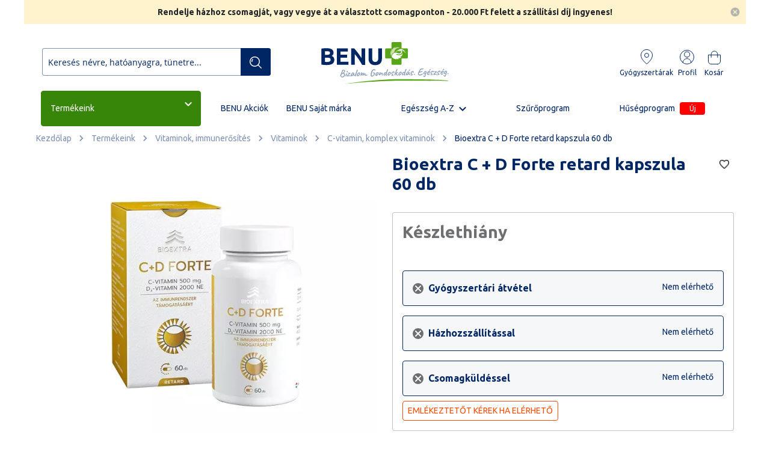

--- FILE ---
content_type: text/html; charset=UTF-8
request_url: https://benu.hu/shop/bioextra-c-d-forte-retard-kapszula-60x
body_size: 60470
content:
<!doctype html>
<html lang="hu">
    <head prefix="og: http://ogp.me/ns# fb: http://ogp.me/ns/fb# product: http://ogp.me/ns/product#">
        <script>
    var BASE_URL = 'https\u003A\u002F\u002Fbenu.hu\u002F';
    var require = {
        'baseUrl': 'https\u003A\u002F\u002Fs.benu.hu\u002Fstatic\u002Fversion20421\u002Ffrontend\u002FWildom\u002FBENU\u002Fhu_HU'
    };</script>        <meta charset="utf-8"/>
<meta name="title" content="Bioextra C + D Forte retard kapszula 60 db"/>
<meta name="description" content="Bioextra C+D Forte retard kapszula 60x online vásárlás: INGYENES átvétel a BENU gyógyszertárakban, kérje csomag-automatába, vagy házhoz szállítással."/>
<meta name="keywords" content="Bioextra C + D Forte retard kapszula 60 db"/>
<meta name="robots" content="INDEX,FOLLOW"/>
<meta name="viewport" content="width=device-width, initial-scale=1"/>
<meta name="format-detection" content="telephone=no"/>
<title>Bioextra C + D Forte retard kapszula 60 db | BENU Gyógyszertár</title>
<link  rel="stylesheet" type="text/css"  media="all" href="https://s.benu.hu/static/version20421/_cache/merged/57db9fb8e8719d3772811d70ecd44376.min.css" />
<link  rel="stylesheet" type="text/css"  media="screen and (min-width: 768px)" href="https://s.benu.hu/static/version20421/frontend/Wildom/BENU/hu_HU/css/styles-l.min.css" />
<link  rel="stylesheet" type="text/css"  media="print" href="https://s.benu.hu/static/version20421/frontend/Wildom/BENU/hu_HU/css/print.min.css" />
<script  type="text/javascript"  src="https://s.benu.hu/static/version20421/frontend/Wildom/BENU/hu_HU/requirejs/require.js"></script>
<script  type="text/javascript"  src="https://s.benu.hu/static/version20421/frontend/Wildom/BENU/hu_HU/Amasty_Checkout/js/amastyCheckoutDisabled.js"></script>
<script  type="text/javascript"  src="https://s.benu.hu/static/version20421/frontend/Wildom/BENU/hu_HU/mage/requirejs/mixins.js"></script>
<script  type="text/javascript"  src="https://s.benu.hu/static/version20421/frontend/Wildom/BENU/hu_HU/requirejs-config.js"></script>
<script  type="text/javascript"  src="https://s.benu.hu/static/version20421/frontend/Wildom/BENU/hu_HU/Scommerce_GoogleTagManagerPro/js/promotion.js"></script>
<script  type="text/javascript"  src="https://s.benu.hu/static/version20421/frontend/Wildom/BENU/hu_HU/Wyomind_AdvancedInventory/js/stocks.js"></script>
<script  type="text/javascript"  src="https://s.benu.hu/static/version20421/frontend/Wildom/BENU/hu_HU/Wyomind_AdvancedInventory/js/tooltip.js"></script>
<link rel="preload" as="font" crossorigin="anonymous" href="https://s.benu.hu/static/version20421/frontend/Wildom/BENU/hu_HU/fonts/opensans/light/opensans-300.woff2" />
<link rel="preload" as="font" crossorigin="anonymous" href="https://s.benu.hu/static/version20421/frontend/Wildom/BENU/hu_HU/fonts/opensans/regular/opensans-400.woff2" />
<link rel="preload" as="font" crossorigin="anonymous" href="https://s.benu.hu/static/version20421/frontend/Wildom/BENU/hu_HU/fonts/opensans/semibold/opensans-600.woff2" />
<link rel="preload" as="font" crossorigin="anonymous" href="https://s.benu.hu/static/version20421/frontend/Wildom/BENU/hu_HU/fonts/opensans/bold/opensans-700.woff2" />
<link rel="preload" as="font" crossorigin="anonymous" href="https://s.benu.hu/static/version20421/frontend/Wildom/BENU/hu_HU/fonts/Luma-Icons.woff2" />
<link  rel="stylesheet" href="https://fonts.googleapis.com/css?family=Ubuntu:ital,wght%400,300;0,400;0,500;0,700;1,300;1,400;1,500;1,700&display=swap" />
<link  rel="icon" type="image/x-icon" href="https://s.benu.hu/media/favicon/stores/1/icon.png" />
<link  rel="shortcut icon" type="image/x-icon" href="https://s.benu.hu/media/favicon/stores/1/icon.png" />
<link  rel="canonical" href="https://benu.hu/shop/bioextra-c-d-forte-retard-kapszula-60x" />
<meta name="google-site-verification" content="IfAErUn8cAMT1FkJhVsFIBdqBXx8ANOM1k3cq5JCXf0" />        <!-- NO Pixel ID is configured, please goto Admin -->
<script>
console.log('No facebook pixel is configured, please log in as a admin and then visit Stores -> Facebook -> Setup -> Get Started');
</script>
    <script type="text/x-magento-init">
        {
            "*": {
                "Magento_PageCache/js/form-key-provider": {}
            }
        }
    </script>

<!--Custom Style-->
<link rel="stylesheet" type="text/css" media="all" href="https://maxcdn.bootstrapcdn.com/font-awesome/latest/css/font-awesome.min.css">
<script>
    window.amcartParams = {"send_url":"https:\/\/benu.hu\/amasty_cart\/cart\/add\/","src_image_progress":"https:\/\/s.benu.hu\/static\/version20421\/frontend\/Wildom\/BENU\/hu_HU\/Amasty_Cart\/images\/loading.gif","type_loading":"1","align":"0","open_minicart":false,"autosubmit":0};

    window.initAmcart = function () {
        require(['jquery', 'Amasty_Cart/js/amcart', 'Amasty_Cart/js/amcartinfo', 'Magento_Customer/js/customer-data'],
        function ($, amcart, amcartinfo, customerData) {
            customerData.initStorage();
            var $targets = $(
                '#product_addtocart_form:not([amcart-observed]), ' +
                'form[data-role="tocart-form"]:not([amcart-observed]), ' +
                '.action.tocart:not([amcart-observed])'
            );

            if (typeof window.amcartParams !== 'undefined') {
                $targets.amCart(window.amcartParams);
            }

            $('[data-block="minicart"]').amCartInfo({
                section: 'cart'
            });
        });
    };
</script><script data-cookieconsent="ignore">
    window.dataLayer = window.dataLayer || [];
    function gtag() {
        dataLayer.push(arguments);
    }
    gtag("consent", "default", {
        ad_personalization: "denied",
        ad_storage: "denied",
        ad_user_data: "denied",
        analytics_storage: "denied",
        functionality_storage: "denied",
        personalization_storage: "denied",
        security_storage: "granted",
        wait_for_update: 500,
    });
    gtag("set", "ads_data_redaction", true);
    gtag("set", "url_passthrough", true);
</script>
<script>
    require([
        'https://consent.cookiebot.com/uc.js?cbid=964918de-e2b5-4368-bb78-0715e1240fbe',
        'domReady!'
    ], function () {
        'use strict';
    });
</script>

<meta property="og:type" content="product.item"/>
<meta property="og:title" content="Bioextra&#x20;C&#x20;&#x2B;&#x20;D&#x20;Forte&#x20;retard&#x20;kapszula&#x20;60&#x20;db"/>
<meta property="og:description" content="A&#x20;Bioextra&#x20;C&#x2B;D&#x20;Forte&#x20;Retard&#x20;a&#x20;C-&#x20;&#xE9;s&#x20;D3-vitamin&#x20;szinergi&#xE1;j&#xE1;val&#x20;seg&#xED;t&#x20;fenntartani&#x20;a&#x20;szervezet&#x20;term&#xE9;szetes&#x20;v&#xE9;dekez&#x0151;k&#xE9;pess&#xE9;g&#xE9;t.&#x20;A&#x20;C-vitamin&#x20;t&#xE1;mogatja&#x20;a&#x20;sejtek&#x20;antioxid&#xE1;ns&#x20;v&#xE9;delm&#xE9;t,&#x20;m&#xED;g&#x20;a&#x20;D3-vitamin&#x20;el&#x0151;seg&#xED;ti&#x20;a&#x20;csontok,&#x20;izmok&#x20;&#xE9;s&#x20;immunrendszer&#x20;optim&#xE1;lis&#x20;m&#x0171;k&#xF6;d&#xE9;s&#xE9;t.&#x20;Megb&#xED;zhat&#xF3;,&#x20;tit&#xE1;n-dioxid&#x20;mentes&#x20;&#xF6;sszet&#xE9;tellel&#x20;k&#xE9;sz&#xFC;lt."/>
<meta property="og:url" content="https://benu.hu/shop/bioextra-c-d-forte-retard-kapszula-60x"/>
<meta property="product:price:amount" content="2801.55"/>
<meta property="product:price:currency" content="HUF"/>
<meta property="og:image" content="https://s.benu.hu/media/catalog/product/cache/5e3c8a98ebef8bcb9c52201c13e00e12/b/i/bioextra_c_d-forte.jpg"/>
<meta property="og:image:width" content="265"/>
<meta property="og:image:height" content="265"/>
<meta property="product:retailer_item_id" content="588095"/>
<meta property="product:brand" content="Bioextra"/>
<meta property="og:site_name" content="BENU.hu"/>
<meta property="product:availability" content="in stock"/>
<script type="application/ld+json">{"@context":"http:\/\/schema.org","@type":"WebSite","url":"https:\/\/benu.hu\/","name":"BENU.hu","about":"Gy\u00f3gyszert\u00e1r 1 kattint\u00e1sra. Online gy\u00f3gyszert\u00e1runkban t\u00f6bb ezer vitamin, v\u00e9ny n\u00e9lk\u00fcli gy\u00f3gyszer, dermokozmetikum rakt\u00e1rr\u00f3l, ak\u00e1r azonnal \u00e1tvehet\u0151 200 helyen vagy fut\u00e1rral, FOXPOST-ra 1 munkanap alatt."}</script><script type="application/ld+json">{"@context":"http:\/\/schema.org","@type":"LocalBusiness","@id":"https:\/\/benu.hu\/","name":"BENU Gy\u00f3gyszert\u00e1r Webshop","description":"Gy\u00f3gyszert\u00e1r 1 kattint\u00e1sra. Online gy\u00f3gyszert\u00e1runkban t\u00f6bb ezer vitamin, v\u00e9ny n\u00e9lk\u00fcli gy\u00f3gyszer, dermokozmetikum rakt\u00e1rr\u00f3l, ak\u00e1r azonnal \u00e1tvehet\u0151 200 helyen vagy fut\u00e1rral, FOXPOST-ra 1 munkanap alatt.","telephone":"+36203814286","address":{"@type":"PostalAddress","addressLocality":"Budapest","addressRegion":"Pest","streetAddress":"Soroks\u00e1ri \u00fat 30-34.","postalCode":"1094"},"sameAs":[["https:\/\/www.facebook.com\/BENUgyogyszertar\/","https:\/\/www.instagram.com\/benugyogyszertarak\/","https:\/\/www.youtube.com\/channel\/UCBLjL10QMtRHdkak0h9exqg"]],"image":"https:\/\/s.benu.hu\/media\/seller_image\/default\/benu-logo-square.png","priceRange":"$","url":"https:\/\/benu.hu\/"}</script><script type="application/ld+json">{"@context":"http:\/\/schema.org","@type":"Product","name":"Bioextra C + D Forte retard kapszula 60 db","description":"A Bioextra C+D Forte Retard a C- \u00e9s D3-vitamin szinergi\u00e1j\u00e1val seg\u00edt fenntartani a szervezet term\u00e9szetes v\u00e9dekez\u0151k\u00e9pess\u00e9g\u00e9t. A C-vitamin t\u00e1mogatja a sejtek antioxid\u00e1ns v\u00e9delm\u00e9t, m\u00edg a D3-vitamin el\u0151seg\u00edti a csontok, izmok \u00e9s immunrendszer optim\u00e1lis m\u0171k\u00f6d\u00e9s\u00e9t. Megb\u00edzhat\u00f3, tit\u00e1n-dioxid mentes \u00f6sszet\u00e9tellel k\u00e9sz\u00fclt.","image":"https:\/\/s.benu.hu\/media\/catalog\/product\/cache\/5e3c8a98ebef8bcb9c52201c13e00e12\/b\/i\/bioextra_c_d-forte.jpg","offers":{"@type":"http:\/\/schema.org\/Offer","price":2801.55,"url":"https:\/\/benu.hu\/shop\/bioextra-c-d-forte-retard-kapszula-60x","priceCurrency":"HUF","priceValidUntil":"2024-12-31"},"productID":"588095","brand":{"@type":"Brand","name":"Bioextra"},"manufacturer":"Bioextra Term. \u00e9s Keresk. Kft.","gtin13":"5997367703819","sku":"588095"}</script><script type="application/ld+json">{"@context":"http:\/\/schema.org\/","@type":"WebPage","speakable":{"@type":"SpeakableSpecification","cssSelector":[".description"],"xpath":["\/html\/head\/title"]}}</script><script type="text/javascript">
	//<![CDATA[
	window.dataLayer = window.dataLayer || [];
	dataLayer.push({
		'event': 'fireRemarketingTag_product',
		'google_tag_params': {ecomm_pagetype: "product",ecomm_prodid: "588095",ecomm_totalvalue: 2949,ecomm_pvalue: 2949,ecomm_category: "Term\u00e9keink"}	});
	//]]>
</script>

<style>
        #confirmBox,
    .am-related-title > .am-title {
        background-color: #FFFFFF;
    }
    
        #confirmBox a,
    #confirmBox a:hover,
    #confirmBox a:active,
    #confirmBox .amrelated-confirm-header {
        color: #58a618;
    }
    
        .amcart-confirm-buttons .button {
        color: #FFFFFF;
    }
    
        .amcart-confirm-buttons .am-btn-left {
        background-color: #002664;
    }
    
        .amcart-confirm-buttons .am-btn-right {
        background-color: #fc4d02;
    }
    
        .amcart-confirm-buttons,
    .amcart-confirm-buttons .checkout,
    .amcart-confirm-buttons .checkout:hover,
    .amcart-confirm-buttons .checkout:active,
    .amcart-message-box,
    .am-related-box,
    #am-a-count,
    #am-a-count:visited,
    .am-related-title > .am-title {
        color: #000000;
    }
    </style>
<script>
    window.scDefaultList = '';

    var findProductInList = function (id, list) {
        for (var i in list) {
            if (list[i]['id'] == id) {
                return list[i];
            }
        }
        return '';
    };

    window.scGetProductImpression = function(productId) {
        var tmpIds = [];
        if (Array.isArray(productId)) {
            tmpIds = productId;
        } else {
            tmpIds.push(productId);
        }
        var tmpList = JSON.parse(localStorage.getItem('sc-gtm-data'));
        if (tmpList != null) {
            var tmp = tmpList['product_list'];
            for (var i in tmpIds) {
                var id = tmpIds[i];
                var item = findProductInList(id, tmp);
                if (item != '') {
                    return item;
                }
            }
        }
        return '';
    };

    window.scSetProductImpression = function(productId, list, category) {
        var tmpList = JSON.parse(localStorage.getItem('sc-gtm-data'));
        if (tmpList == null) {
            tmpList = [];
            tmpList.push({'id': productId, 'list': list, 'category': category});
            localStorage.setItem('sc-gtm-data', JSON.stringify({"product_list": tmpList}));
        } else {
            var tmp = tmpList['product_list'];
            var item = findProductInList(productId, tmp);
            if (item != '') {
                item['list'] = list;
                item['category'] = category;
            } else {
                tmp.push({'id': productId, 'list': list, 'category': category});
            }
            localStorage.setItem('sc-gtm-data', JSON.stringify({'product_list': tmp}));
        }
    };

    window.scClearProductImpressions = function () {
        localStorage.setItem('sc-gtm-data', null);
    };

    require(['jquery'], function($) {
        window.scGtmSaveImpression = function(productId, list, category) {
            $.cookie.domain = window.location.hostname;
            $.cookie('sc_list', list, {expires: new Date(new Date().getTime() + (1000 * 60 * 60 * 24))});
            $.cookie('sc_category', category, {expires: new Date(new Date().getTime() + (1000 * 60 * 60 * 24))});
            scSetProductImpression(productId, list, category);
        };

        $(document).on('click', 'a', function(e) {
            var product;
            var href = $(this).attr('href');
            var jsProductUrls = window.scProductUrls;
            //console.log(jsProductUrls)
            if (jsProductUrls != undefined) {
                var index = jsProductUrls.indexOf(href);

                if (index != -1) {
                    //event.preventDefault();
                    product = window.scProducts[index];
                    //console.log('clicked');
                    //console.log(product);
                    scGtmSaveImpression(product.id, product.list, product.category);
                    dataLayer.push({
                        'event': 'productClick',
                        'ecommerce': {
                            'click': {
                                'actionField': {'list': product.list},      // Optional list property.
                                'products': [{
                                    'name': product.name,                      // Name or ID is required.
                                    'id': product.id,
                                    'price': product.price,
                                    'brand': product.brand,
                                    'category': product.category,
                                    'position': product.position
                                }]
                            }
                        },
                        'eventCallback': function () {
                            if (!(e.ctrlKey || e.which == 2)) {
                                document.location = href;
                            }
                        }
                    });
                }
            }
        });
    });
</script>
    <script>
        function manipulationOfCart(product, type, list, productProps = undefined, qty = 1) {
            var brand = '';
            if (typeof product.brand !== 'undefined' && product.brand) {
                brand = product.brand;
            }
            else {
                brand = "'undefined'";
            }
            var toPush = {
                'event': 'removeFromCart',
                'ecommerce': {
                    'currencyCode': product.currency,
                    'remove': {                                // 'remove' actionFieldObject measures.
                        'products': [{                        //  adding a product to a shopping cart.
                            'name': product.name,
                            'id': product.id,
                            'price': product.price,
                            'brand': brand,
                            'category': product.category,
                            'quantity': qty
                        }]
                    }
                }
            };
            if(productProps !== undefined) {
                productProps.quantity = qty;
                productProps = [productProps];
            }
            if(type == 'add') {
                toPush['event'] = 'addToCart';
                toPush['ecommerce']['add'] = toPush['ecommerce']['remove'];
                delete toPush['ecommerce']['remove'];
                toPush['ecommerce']['add']['products'] = productProps;
            }
            else {
                toPush['ecommerce']['remove']['products'] = productProps;
            }
            dataLayer.push(toPush);
        }

        require([
            'jquery',
            'Magento_Customer/js/customer-data',
        ], function ($, customerData) {
            var cart = customerData.get('cart');
            var count = cart().summary_count;
            var productsInCart = {};
            $("body").on('click', '.qty-plus', function(e) {
                cartAddedOrRemoved($(this), 'add');
            });

            $("body").on('click', '.qty-minus', function(e) {
                cartAddedOrRemoved($(this), 'remove');
            });

            function cartAddedOrRemoved(target, type) {
                var clickedCartItemId = target.parent().find("input[name^='cart']").first().attr('name').match(/\d+/)[0];
                if (cart().summary_count !== count) {
                    var clickedItem = cart().items.find(x => x.item_id === clickedCartItemId);
                    console.log(clickedItem.product_sku);
                    console.log(productsInCart);
                    console.log(productsInCart[clickedItem.product_sku]);
                    manipulationOfCart('', type, '', productsInCart[clickedItem.product_sku]);
                }
            }
        });
    </script>

<!-- Scommerce Mage Google Tag Manager -->
    <script>(function(w,d,s,l,i){w[l]=w[l]||[];w[l].push({'gtm.start':
                new Date().getTime(),event:'gtm.js'});var f=d.getElementsByTagName(s)[0],
            j=d.createElement(s),dl=l!='dataLayer'?'&l='+l:'';j.async=true;j.src=
            'https://www.googletagmanager.com/gtm.js?id='+i+dl;f.parentNode.insertBefore(j,f);
        })(window,document,'script','dataLayer','GTM-TKBSP7');</script>
<!-- Scommerce Mage End Google Tag Manager -->

<script>
    //<![CDATA[
    var impressionList = scGetProductImpression('588095');
    impressionList = impressionList == '' ? 'Category - C-vitamin' : impressionList.list;
    window.dataLayer = window.dataLayer || [];
    dataLayer.push({
        'event': 'view_item',
        'ecommerce': {
            'detail': {
                'actionField': {'list': impressionList },    // 'detail' actions have an optional list property.
                'products': [{"name":"Bioextra C + D Forte retard kapszula 60 db","id":"588095","price":"2801.55","nettoAr":2205.94,"tax":595.61,"brand":"Bioextra","category":"Vitaminok, immuner\u0151s\u00edt\u00e9s > Vitaminok > C-vitamin, komplex vitaminok","variant":"undefined","listPrice":"2949","discountBadge":"igen","stock":"igen","v\u00e9ny":"nem","eg\u00e9szs\u00e9gk\u00e1rtya":"nem","distributor":"Bioextra Term. \u00e9s Keresk. Kft.","termekCikkTipus":"undefined","atveteliLehetosegek":[],"quantity":undefined}]
            }
        }
    });
    //console.log('Sent detailed view - Bioextra C + D Forte retard kapszula 60 db');
    //]]>
</script>

    <script>
        require([
            'Magento_Customer/js/customer-data',
            'jquery',
        ], function (customerData, $) {
            $(document).on('ajax:addToCart', function (event, data) {
                if (!data || !data.productIds || data.productIds.length === 0) {
                    return;
                }

                var productId = data.productIds[0];

                // csak akkor fusson le, ha ugyanaz a termék, mint az oldal fő terméke
                if (productId != '12691') {
                    return;
                }

                window.dataLayer = window.dataLayer || [];
                dataLayer.push({
                    'event': 'addToCart',
                    'ecommerce': {
                        'currencyCode': 'HUF',
                        'add': {
                            'products': [
                                {"name":"Bioextra C + D Forte retard kapszula 60 db","id":"588095","price":"2801.55","nettoAr":2205.94,"tax":595.61,"brand":"Bioextra","category":"Vitaminok, immuner\u0151s\u00edt\u00e9s > Vitaminok > C-vitamin, komplex vitaminok","variant":"undefined","listPrice":"2949","discountBadge":"igen","stock":"igen","v\u00e9ny":"nem","eg\u00e9szs\u00e9gk\u00e1rtya":"nem","distributor":"Bioextra Term. \u00e9s Keresk. Kft.","termekCikkTipus":"undefined","atveteliLehetosegek":[],"quantity":$('#qty').val()}                            ]
                        }
                    }
                });
            });
        });
    </script>

<style>
    .ammenu-nav-sections.-hamburger,
    .ammenu-menu-wrapper.-desktop,
    .ammenu-menu-wrapper.-hamburger-top,
    .ammenu-nav-sections .ammenu-title,
    .ammenu-main-container .ambrands-popup-filter {
        background: #ffffff;
    }

    .ammenu-nav-sections .ammenu-title.active {
        background: #FFFFFF;
    }

    .ammenu-menu-wrapper.-desktop .ammenu-submenu-container .ammenu-link,
    .ammenu-menu-wrapper.-desktop .ammenu-submenu-container,
    .ammenu-menu-wrapper.-desktop .ammenu-product-list .product-item-info *:not(.-nocolor):not(.swatch-option),
    .ammenu-menu-wrapper.-hamburger-top .ammenu-submenu-container,
    .ammenu-nav-sections.-hamburger .switcher,
    .ammenu-nav-sections.-hamburger .ammenu-submenu-container,
    .ammenu-menu-wrapper.-mobile .ammenu-link,
    .ammenu-nav-sections .ammenu-tabs-container > .ammenu-content {
        color: ;
    }

    .ammenu-main-container:not(.swatch-option, .ammenu-menu-header) {
        color: ;
    }

    .ammenu-nav-sections.-accordion .ammenu-icon:focus:before,
    .ammenu-nav-sections.-accordion .ammenu-icon:focus:after,
    .ammenu-menu-wrapper.-mobile .ammenu-icon:focus:before,
    .ammenu-menu-wrapper.-mobile .ammenu-icom:focus:after {
        background-color: #002664;
    }

    .nav-sections:not(.-drill) .ammenu-submenu[aria-selected="true"] ~ .ammenu-toggle .ammenu-icon:after,
    .nav-sections:not(.-drill) .ammenu-submenu[aria-selected="true"] ~ .ammenu-toggle .ammenu-icon:before {
        background-color: #002664;
    }

    .nav-sections:not(.-drill) .ammenu-submenu[aria-selected='true'] ~ .ammenu-link {
        color: #002664;
    }

    .nav-sections:not(.-drill) .ammenu-submenu[aria-selected='true'] ~ .ammenu-link > .ammenu-icon-block:not(.-empty) {
        background: #002664;
    }

    .ammenu-items .current,
    .ammenu-nav-sections .ammenu-items .ammenu-link.current,
    .ammenu-menu-wrapper .ammenu-items .ammenu-item.current:not(:hover):not(.-active) > .ammenu-link:not(:hover),
    .ammenu-items .current > .ammenu-wrapper {
        color: ;
    }

    /* Dynamic Items Icons */
    body:not(.-ie) .ammenu-icon-block:not(.-empty) {
        background:  ;
    }

    body:not(.-ie) .ammenu-item.-main > .ammenu-icon-block:not(.-empty),
    body:not(.-ie) .ammenu-link.-main > .ammenu-icon-block:not(.-empty) {
        background: #002664 ;
    }

    body:not(.-ie) .ammenu-menu-wrapper .current:not(.-active):not(:hover) > .ammenu-link:not(:hover):not(.-hovered) > .ammenu-icon-block:not(.-empty),
    body:not(.-ie) .ammenu-menu-wrapper .ammenu-link.current:not(:hover):not(.-hovered):not(.-active) > .ammenu-icon-block:not(.-empty) {
        background:  ;
    }

    /* END Dynamic Items Icons */

    .ammenu-menu-wrapper.-desktop .ammenu-submenu-container,
    .ammenu-menu-wrapper.-desktop .ammenu-link:not(.-level1) + .ammenu-item.-child,
    .ammenu-menu-wrapper.-hamburger-top .ammenu-submenu-container,
    .ammenu-nav-sections .ammenu-content,
    .ammenu-menu-wrapper.-mobile .ammenu-submenu,
    .ammenu-menu-wrapper.-mobile .ammenu-link.-main,
    .ammenu-main-container .brand-images .brands-letter .letter .title,
    .ammenu-nav-sections:not(.-hamburger) .ammenu-item.-drill-opened {
        background-color: #FFFFFF ;
    }

    .ammenu-nav-sections.-hamburger:not(.-drill) .ammenu-submenu-container {
        background: #ffffff ;
    }

    .-drill-opened .ammenu-toggle .ammenu-icon:not(.-small),
    .-drill-opened .ammenu-toggle .ammenu-icon:before,
    .-drill-opened .ammenu-toggle .ammenu-icon:after,
    .-drill-opened > .ammenu-arrow {
        background:  ;
    }

    .ammenu-nav-sections .ammenu-link.-main,
    .ammenu-nav-sections .ammenu-menu-header,
    .ammenu-menu-wrapper.-desktop .ammenu-item.-main:not(.current):not(:hover) > .ammenu-link,
    .ammenu-menu-wrapper.-hamburger-top .ammenu-item.-main > .ammenu-link,
    .ammenu-nav-sections .ammenu-title > .ammenu-link,
    .ammenu-nav-sections .header.links li > a {
        color: #002664 ;
    }

    .ammenu-menu-wrapper .ammenu-icon:after,
    .ammenu-menu-wrapper .ammenu-icon:before,
    .ammenu-menu-wrapper .ammenu-submenu.-collapsed + .ammenu-toggle .ammenu-icon:before {
        background: #002664 ;
    }

    .ammenu-menu-wrapper .ammenu-arrow:before,
    .ammenu-menu-wrapper .ammenu-arrow:after {
        background:  ;
    }

    .ammenu-submenu-container .ammenu-link {
        color:  ;
    }

        
    .ammenu-main-container .ambrands-list-popup {
     background: #ffffff ;
    }

    .ammenu-main-container .ambrands-popup-filter .ambrands-letter.-disabled {
     background: #ffffff ;
    }

    .ammenu-menu-wrapper .ammenu-items-list > .ammenu-item.-active > .ammenu-link,
    .ammenu-menu-wrapper .ammenu-items > .ammenu-item.-active > .ammenu-link {
        color: #002664 ;
    }

    .ammenu-menu-welcome,
    .ammenu-menu-wrapper.-desktop .ammenu-categories-container .ammenu-arrow,
    .ammenu-menu-wrapper.-desktop .ammenu-categories-container .ammenu-arrow:before,
    .ammenu-menu-wrapper.-desktop .ammenu-categories-container .ammenu-arrow:after {
        background: #002664 ;
        border-color: #002664 ;
    }

    .ammenu-menu-toggle .ammenu-icon {
        border-color: #757575 ;
    }

    .ammenu-menu-close-btn {
        color: #757575 ;
    }

    .ammenu-nav-sections.-hamburger .ammenu-menu-welcome .message {
        color: #ffffff ;
    }

    .ammenu-submenu-block.-left > .ammenu-items-list + .ammenu-submenu-sidebar > .ammenu-submenu-block:not(.-empty):before,
    .ammenu-submenu-block.-top .ammenu-submenu-block.-top > .ammenu-items-list:before {
        border-color: #FFFFFF ;
    }

    body.-ie .ammenu-submenu-block.-left > .ammenu-items-list + .ammenu-submenu-sidebar > .ammenu-submenu-block:before,
    body.-ie .ammenu-submenu-block.-top .ammenu-submenu-block.-top > .ammenu-items-list:before {
        border-color:  ;
    }

    @media (min-width: 1024px) {
        /* END Dynamic Items Icons */
        .ammenu-menu-wrapper.-desktop.ammenu-item.-main:hover {
            background-color: #FFFFFF ;
        }

        .ammenu-menu-wrapper.-desktop .ammenu-link:hover {
            color: #002664 ;
        }

        .ammenu-menu-wrapper.-hamburger .ammenu-wrapper a:hover {
            border-color: #002664 ;
        }

        .ammenu-menu-wrapper.-desktop .ammenu-main-container .ammenu-link.-level1:hover:before {
            background: #002664 ;
            border-color: #002664 ;
        }

        .ammenu-menu-wrapper .ammenu-items-list > .ammenu-item:hover > .ammenu-link,
        .ammenu-menu-wrapper .ammenu-items > .ammenu-item:hover > .ammenu-link,
        .ammenu-menu-wrapper.-desktop .ammenu-link:hover > .ammenu-wrapper,
        .ammenu-menu-wrapper.-desktop .ammenu-link.-hovered > .ammenu-wrapper,
        .ammenu-menu-wrapper.-mobile .ammenu-link.-level2:hover,
        .ammenu-menu-wrapper.-hamburger-top .ammenu-item:hover .ammenu-link,
        .ammenu-nav-sections.-accordion .ammenu-item:hover > .ammenu-link,
        .ammenu-nav-sections.-hamburger .ammenu-link:hover .ammenu-wrapper {
            color: #002664 ;
        }
    }

            .header.content [class*='nav-toggle'],
        .header.content [class*='toggle-nav'] {
            display: none ;
        }
    </style>
    </head>
    <body data-container="body"
          data-mage-init='{"loaderAjax": {}, "loader": { "icon": "https://s.benu.hu/static/version20421/frontend/Wildom/BENU/hu_HU/images/loader-2.gif"}}'
        id="html-body" class="catalog-product-view product-bioextra-c-d-forte-retard-kapszula-60x categorypath-shop category-shop page-layout-1column">
        <!-- Scommerce Mage Google Tag Manager -->
<noscript><iframe src="https://www.googletagmanager.com/ns.html?id=GTM-TKBSP7"
				  height="0" width="0" style="display:none;visibility:hidden"></iframe></noscript>
<!-- Scommerce Mage End Google Tag Manager -->

<div id="cookie-status">
    The store will not work correctly in the case when cookies are disabled.</div>
<script type="text&#x2F;javascript">document.querySelector("#cookie-status").style.display = "none";</script>
<script type="text/x-magento-init">
    {
        "*": {
            "cookieStatus": {}
        }
    }
</script>

<script type="text/x-magento-init">
    {
        "*": {
            "mage/cookies": {
                "expires": null,
                "path": "\u002F",
                "domain": ".benu.hu",
                "secure": false,
                "lifetime": "259200"
            }
        }
    }
</script>
    <noscript>
        <div class="message global noscript">
            <div class="content">
                <p>
                    <strong>Úgy tűnik a JavaScript ki van kapcsolva a böngésződben.</strong>
                    <span>
                        A legjobb élményhez az oldalunkon, győződjön meg róla, hogy a JavaScript be van kapcsolva a böngészőjében.                    </span>
                </p>
            </div>
        </div>
    </noscript>

<script>
    window.cookiesConfig = window.cookiesConfig || {};
    window.cookiesConfig.secure = true;
</script><script>    require.config({
        map: {
            '*': {
                wysiwygAdapter: 'mage/adminhtml/wysiwyg/tiny_mce/tinymce4Adapter'
            }
        }
    });</script>
<div id="amxnotif-popup-container" class="amxnotif-popup-content" style="display: none;">
    
<div class="amxnotif-block" id="amxnotif-block-stock"  data-action="https://benu.hu/xnotif/email/stock/">
    <form id="form-validate-stock" method="post" action="https://benu.hu/xnotif/email/stock/">
        <label for="notification-container-12691">
            Add meg az email címedet, ahová az értesítőt küldjük, ha újra elérhető lesz a termék        </label>
        <div class="notification-container" id="notification-container-12691">
            <div class="input-fields fieldset">
                <input name="guest_email"
                       class="input-text amxnotif-guest-email"
                       id="amxnotif-guest-email-12691"
                       size="30"
                       type="email"
                       data-validate="{required:true, 'validate-email':true}"
                       placeholder="Adja meg e-mail címét"
                />
                <input type="hidden" name="product_id"
                       value="12691"/>
                <input type="hidden" name="type" value="email"/>

                
                <input type="hidden" name="form_key" value="w9a6tx5zA6CQum7j">
                <input type="hidden"
                       name="uenc"
                       value="aHR0cHM6Ly9iZW51Lmh1L3Nob3AvYmlvZXh0cmEtYy1kLWZvcnRlLXJldGFyZC1rYXBzenVsYS02MHg,"/>
                                    <div class="field required">
                        <input type="checkbox"
                               name="gdrp"
                               id="amxnotif-stock-gdrp-12691"
                               title="GDRP"
                               data-validate="{required:true}"
                               value="1">
                        <label class="label" for="amxnotif-stock-gdrp-12691">
                            <a href="/media/benu_dokumentumok/webshop_adatkezeles.pdf" target="_blank" rel="noopener">
                    Olvassa el az Adatkezelési tájékoztatót
                </a>                        </label>
                    </div>
                
                                                    
<div class="amgdpr-checkbox field choice  required"
     data-role="amasty-gdpr-consent"
     data-amgdpr-content-from="xnotif_stock_form">
    <input type="hidden" name="amgdpr_agreement[adatkezelesi_elfogadas]" value="0">
    <input type="checkbox"
           name="amgdpr_agreement[adatkezelesi_elfogadas]"
           title="Adatkezelési elfogadás"
           value="1"
           id="amprivacy-checkbox-69795fc4b4c49"
           class="amgdpr-checkbox"
           data-consent-id="5"
                    required
            data-validate="{required:true}"
            >
    <label for="amprivacy-checkbox-69795fc4b4c49" class="label amgdpr-label">
        <span class="amgdpr-text">
            Elfogadom a BENU <a href="https://benu.hu/media/benu_dokumentumok/webshop_adatkezeles.pdf">adatkezelési irányelveit</a>        </span>
    </label>
</div>

<input type="hidden"
    name="am-gdpr-checkboxes-from"
    value="xnotif_stock_form">
                            </div>

            <div class="actions-toolbar amxnotif_guest_action">
                <div class="primary">
                    <button type="submit" class="action submit primary">
                        <span>Feliratkozom</span>
                    </button>
                </div>
            </div>
        </div>
    </form>
    <div class="d-flex">
        <button class="button-cancel" title="Mégse">Mégse</button>
    </div>
</div>

<script type="text/javascript">
    require([
        'jquery',
        "mage/mage",
        "mage/validation"
    ], function ($) {
        "use strict";
        $('#form-validate-stock').mage('validation');

        $('.button-cancel').click(function() {
            $('#amxnotif-block-stock').fadeOut(200);
        });
    });
</script>
</div>
<script>
require([
        'jquery',
        "mage/mage",
        "mage/validation"
    ], function ($) {
    function getCookie(name) {
        const value = `; ${document.cookie}`;
        const parts = value.split(`; ${name}=`);
        if (parts.length === 2) return parts.pop().split(';').shift();
    }

    function setCookie(name, value, days) {
        let expires = "";
        if (days) {
            const date = new Date();
            date.setTime(date.getTime() + (days * 24 * 60 * 60 * 1000));
            expires = `; expires=${date.toUTCString()}`;
        }
        document.cookie = `${name}=${value || ""}${expires}; path=/`;
    }

    window.initProductAlerts = function() {
        const cookieValue = getCookie('productAlerts');
        const subscriptions = cookieValue ? JSON.parse(cookieValue) : {};

        // Végigmegyünk minden stock alert gombon
        $('.productNotify').each(function() {
            const button = $(this);
            const productId = button.data('product-id');

            if (subscriptions[productId]) {
                button.removeClass('productNotify').addClass('productNotifyOn');
                button.attr('disabled', 'disabled');
            }
        });
    }

    $(document).ready(function() {
        window.initProductAlerts();
    });

    // Gomb kattintás (popup megnyitás)
    $(document).on('click', '.productNotify', function() {
        const clickedButton = $(this);
        const productId = clickedButton.data('product-id');
        const popup = $('#amxnotif-popup-container');

        popup.find('label[for="notification-container-"]').attr('for', 'notification-container-'+productId);
        popup.find('#notification-container-').attr('id', 'notification-container-'+productId);
        popup.find('#amxnotif-guest-email-').attr('id', 'amxnotif-guest-email-'+productId);
        popup.find('input[name="product_id"]').val(productId);
        popup.find('#amxnotif-stock-gdrp-').attr('id', 'amxnotif-stock-gdrp-'+productId);
        popup.find('label[for="amxnotif-stock-gdrp-"]').attr('for', 'amxnotif-stock-gdrp-'+productId);
        
        popup.fadeIn(200);

        const form = popup.find('form');
        form.removeData('mage-validation');
        form.validation();
    });

    // Feliratkozás kezelése (submit)
    $(document).on('click', '#amxnotif-popup-container .submit', function(e) {
        e.preventDefault();
        const form = $(this).closest('form');

        if (!form.valid()) {
            return;
        }

        const productId = form.find('input[name="product_id"]').val();

        $.ajax({
            url: form.attr('action'),
            type: 'POST',
            data: form.serialize(),
            success: function() {
                $('#amxnotif-popup-container').fadeOut(200);

                $(`.productNotify[data-product-id="${productId}"]`).each(function() {
                    $(this).removeClass('productNotify').addClass('productNotifyOn').attr('disabled', 'disabled');
                });

                const cookieValue = getCookie('productAlerts') || '{}';
                const subscriptions = JSON.parse(cookieValue);
                subscriptions[productId] = true;
                setCookie('productAlerts', JSON.stringify(subscriptions), 365);
            },
        });
    });

    // Popup bezárás
    $(document).on('click', '#amxnotif-popup-container .button-cancel', function() {
        $('#amxnotif-popup-container').fadeOut(200);
    });
});
</script>
<script type="module" src="https://widget.molin.ai/shop-ai.js?w=hwjr7fc1"></script>
<div class="page-wrapper"><div class="header-message" style="display: flex; align-items: center; justify-content: center; background-color: #fff3cd; gap: 12px; padding: 8px 0;"><span style="font-size: 14px; text-align: center;"><strong>Rendelje házhoz csomagját, vagy vegye át a választott csomagponton - 20.000 Ft felett a szállítási díj ingyenes!</strong></span><img id="breaking_szalag_close" style="cursor: pointer;" src="https://s.benu.hu/static/version20421/frontend/Wildom/BENU/hu_HU/images/xbuttonShadow.png" alt="close" width="15"></div><header class="page-header"><div class="header content"><span id="menu-toggle" data-ammenu-js="menu-toggle"
      class="ammenu-menu-toggle"
>
    <span class="ammenu-icon"></span>
    <span class="ammenu-icon"></span>
    <span class="ammenu-icon"></span>
</span>
<script type="text/javascript">
    require(['jquery'], function ($) {
        $(document).ready(function () {
            $('body').on('click', '#menu-toggle', function () {
                $("html").css('overflow', $(this).hasClass('-active') ? 'hidden' : 'auto');
            });
        });
    });
</script>
<script type="text/javascript">require(['bootstrap']);</script><!-- Prefixbox Integration -->

<link rel="preconnect" href="https://integration.prefixbox.com/" />
<link rel="dns-prefetch" href="https://integration.prefixbox.com/" />
<link rel="preconnect" href="https://api.prefixbox.com/" />
<link rel="dns-prefetch" href="https://api.prefixbox.com/" />
<script>
    window.prefixboxAnalytics=window.prefixboxAnalytics||function(t,s,p,o){(window.pfbxQueue=window.pfbxQueue||[]).push({type:t,source:s,params:p,overrideObject:o});};
    window.prefixboxFunctions=window.prefixboxFunctions||{};
    window.prefixboxCustomerFunctions=window.prefixboxCustomerFunctions||{};
</script>
<script
    id="prefixbox-integration-v2"
    async
    defer
    fetchpriority="high"
    type="text/javascript"
    src="https://integration.prefixbox.com/43e53785-7998-4dd0-a426-041792981035">
</script>
<!-- End Prefixbox Integration -->
 <ul class="compare wrapper"><li class="item link compare" data-bind="scope: 'compareProducts'" data-role="compare-products-link">
    <a class="action compare no-display" title="Term&#xE9;kek&#x20;&#xF6;sszehasonl&#xED;t&#xE1;sa"
       data-bind="attr: {'href': compareProducts().listUrl}, css: {'no-display': !compareProducts().count}"
    >
        Termékek összehasonlítása        <span class="counter qty" data-bind="text: compareProducts().countCaption"></span>
    </a>
</li>
<script type="text/x-magento-init">
{"[data-role=compare-products-link]": {"Magento_Ui/js/core/app": {"components":{"compareProducts":{"component":"Magento_Catalog\/js\/view\/compare-products"}}}}}
</script>
</ul><script type="application/ld+json">
{
 "@context": "https://schema.org",
 "@type": "BreadcrumbList",
 "itemListElement":
 [
    {
        "@type": "ListItem",
        "position": 1,
        "item":
        {
            "@id": "https://benu.hu/",
            "name": "Kezdőlap"
        }
    },
  
           {
            "@type": "ListItem",
            "position": 2,
            "item":
                {
                   "@id": "https://benu.hu/shop",
                   "name": "Termékeink"
                }
            },
           {
            "@type": "ListItem",
            "position": 3,
            "item":
                {
                   "@id": "https://benu.hu/shop/bioextra-c-d-forte-retard-kapszula-60x?___store=hu&___from_store=hu",
                   "name": "Bioextra C + D Forte retard kapszula 60 db"
                }
            } ]
}
</script>
<script type="application/ld+json">
    {
        "@context": "https://schema.org/",
        "@type": "MedicalWebPage",
        "publisher": {
            "@type": "Organization",
            "name": "BENU Gyógyszertár",
            "logo": {
                "@type": "ImageObject",
                "url": "http://benu.hu/wp-content/themes/benu/images/logo.png",
                "width": 429,
                "height": 50
            }
        },
        "audience": "Patient",
        "description": "A magyar BENU Gyógyszertárakat összefogó BENU Magyarország Zrt. 139 saját tulajdonú gyógyszertárral és a hozzájuk tartozó 28 fiókpatikával a legnagyobb hazai gyógyszertár-hálózatot üzemelteti. Különösen erős a csoport a fővárosban, valamint az ország középső és északi részén."
    }
</script>
<div class="header-elements-container container"><div class="row"><div class="search-container col-12 col-md-4"><div class="block block-search">
    <div class="block block-title"><strong>Keresés</strong></div>
    <div class="block block-content">
        <form class="form minisearch" id="search_mini_form"
              action="https://benu.hu/catalogsearch/result/" method="get">
            <div class="field search">
                <label class="label" for="search" data-role="minisearch-label">
                    <span>Keresés</span>
                </label>
                <div class="control">
                    <input id="search"
                                                           data-mage-init='{"quickSearch":{
                                    "formSelector":"#search_mini_form",
                                    "url":"https://benu.hu/search/ajax/suggest/",
                                    "destinationSelector":"#search_autocomplete",
                                    "minSearchLength":"3"}
                               }'
                                                       type="text"
                           name="q"
                           value=""
                           placeholder="Keres&#xE9;s&#x20;n&#xE9;vre,&#x20;hat&#xF3;anyagra,&#x20;t&#xFC;netre..."
                           class="input-text"
                           maxlength="128"
                           role="combobox"
                           aria-haspopup="false"
                           aria-autocomplete="both"
                           autocomplete="off"
                           aria-expanded="false"/>
                    <div id="search_autocomplete" class="search-autocomplete"></div>
                    <div class="nested">
    <a class="action advanced" href="https://benu.hu/catalogsearch/advanced/" data-action="advanced-search">
        Részletes keresés    </a>
</div>
                </div>
            </div>
            <div class="actions">
                <button type="submit"
                    title="Keresés"
                    class="action search"
                    aria-label="Search"
                >
                    <span>Keresés</span>
                </button>
            </div>
        </form>
    </div>
</div>
</div><div class="items-container col-12 col-md-8"><span data-action="toggle-nav" class="action nav-toggle"><span>Toggle Nav</span></span>
<a
    class="logo"
    href="https://benu.hu/"
    title="BENU&#x20;Gy&#xF3;gyszert&#xE1;r&#x20;Webshop"
    aria-label="store logo">
    <img src="https://s.benu.hu/static/version20421/frontend/Wildom/BENU/hu_HU/images/header/logo.svg"
         title="BENU&#x20;Gy&#xF3;gyszert&#xE1;r&#x20;Webshop"
         alt="BENU&#x20;Gy&#xF3;gyszert&#xE1;r&#x20;Webshop"
            width="212"            height="70"    />
</a><div class="store-search">
    <a class="store-search-link" href="https://benu.hu/gyogyszertaraink/"><span>Gyógyszertárak</span></a>
</div>        <span class="header_account_link_list login">
            <a class= "header_account_link" href="https://benu.hu/customer/account/login/">
                <span class="header_account_link_text">
                    Profil                </span>
            </a>
        </span>
  

<div data-block="minicart" class="minicart-wrapper">
    <a class="action showcart" href="https://benu.hu/checkout/cart/"
       data-bind="scope: 'minicart_content'">
        <span class="text">Kosár</span>
        <span class="counter qty empty"
              data-bind="css: { empty: !!getCartParam('summary_count') == false && !isLoading() },
               blockLoader: isLoading">
            <span class="counter-number"><!-- ko text: getCartParam('summary_count') --><!-- /ko --></span>
            <span class="counter-label">
            <!-- ko if: getCartParam('summary_count') -->
                <!-- ko text: getCartParam('summary_count') --><!-- /ko -->
                <!-- ko i18n: 'items' --><!-- /ko -->
            <!-- /ko -->
            </span>
        </span>
    </a>
            <div class="block block-minicart"
             data-role="dropdownDialog"
             data-mage-init='{"dropdownDialog":{
                "appendTo":"[data-block=minicart]",
                "triggerTarget":".showcart",
                "timeout": "2000",
                "closeOnMouseLeave": false,
                "closeOnEscape": true,
                "triggerClass":"active",
                "parentClass":"active",
                "buttons":[]}}'>
            <div id="minicart-content-wrapper" data-bind="scope: 'minicart_content'">
                <!-- ko template: getTemplate() --><!-- /ko -->
            </div>
                    </div>
        <script>window.checkout = {"shoppingCartUrl":"https:\/\/benu.hu\/checkout\/cart\/","checkoutUrl":"https:\/\/benu.hu\/checkout\/","updateItemQtyUrl":"https:\/\/benu.hu\/checkout\/sidebar\/updateItemQty\/","removeItemUrl":"https:\/\/benu.hu\/checkout\/sidebar\/removeItem\/","imageTemplate":"Magento_Catalog\/product\/image_with_borders","baseUrl":"https:\/\/benu.hu\/","minicartMaxItemsVisible":5,"websiteId":"1","maxItemsToDisplay":10,"storeId":"1","storeGroupId":"1","customerLoginUrl":"https:\/\/benu.hu\/customer\/account\/login\/","isRedirectRequired":false,"autocomplete":"off","captcha":{"user_login":{"isCaseSensitive":false,"imageHeight":50,"imageSrc":"","refreshUrl":"https:\/\/benu.hu\/captcha\/refresh\/","isRequired":false,"timestamp":1769562052}}}</script>    <script type="text/x-magento-init">
    {
        "[data-block='minicart']": {
            "Magento_Ui/js/core/app": {"components":{"minicart_content":{"children":{"subtotal.container":{"children":{"subtotal":{"children":{"subtotal.totals":{"config":{"display_cart_subtotal_incl_tax":1,"display_cart_subtotal_excl_tax":0,"template":"Magento_Tax\/checkout\/minicart\/subtotal\/totals"},"children":{"subtotal.totals.msrp":{"component":"Magento_Msrp\/js\/view\/checkout\/minicart\/subtotal\/totals","config":{"displayArea":"minicart-subtotal-hidden","template":"Magento_Msrp\/checkout\/minicart\/subtotal\/totals"}}},"component":"Magento_Tax\/js\/view\/checkout\/minicart\/subtotal\/totals"}},"component":"uiComponent","config":{"template":"Magento_Checkout\/minicart\/subtotal"}}},"component":"uiComponent","config":{"displayArea":"subtotalContainer"}},"item.renderer":{"component":"Magento_Checkout\/js\/view\/cart-item-renderer","config":{"displayArea":"defaultRenderer","template":"Magento_Checkout\/minicart\/item\/default"},"children":{"item.image":{"component":"Magento_Catalog\/js\/view\/image","config":{"template":"Magento_Catalog\/product\/image","displayArea":"itemImage"}},"checkout.cart.item.price.sidebar":{"component":"uiComponent","config":{"template":"Magento_Checkout\/minicart\/item\/price","displayArea":"priceSidebar"}}}},"extra_info":{"component":"uiComponent","config":{"displayArea":"extraInfo"}},"promotion":{"component":"uiComponent","config":{"displayArea":"promotion"}}},"config":{"itemRenderer":{"default":"defaultRenderer","simple":"defaultRenderer","virtual":"defaultRenderer"},"template":"Magento_Checkout\/minicart\/content"},"component":"Magento_Checkout\/js\/view\/minicart"}},"types":[]}        },
        "*": {
            "Magento_Ui/js/block-loader": "https\u003A\u002F\u002Fs.benu.hu\u002Fstatic\u002Fversion20421\u002Ffrontend\u002FWildom\u002FBENU\u002Fhu_HU\u002Fimages\u002Floader\u002D1.gif"
        }
    }
    </script>
</div>
</div><div id="zone7852208" class="goAdverticum dynamic"></div>
</div></div></div></header>    <div id="benu-menu-overlay"></div>
    <div class="ammenu-nav-sections nav-sections"
         data-mage-init='{"amastyMenuOpenType":{
            "openType": "drill",
            "hamburgerStatus": "0"
            }}'
         data-ammenu-js='nav-sections'>
                <div class="ammenu-tabs-container"
             data-ammenu-js="tabs-container"
             data-mage-init='{&quot;tabs&quot;:{&quot;openedState&quot;:&quot;active&quot;}}'>
                                                                <div class="ammenu-title" data-role="collapsible">
                        <a class="ammenu-link"
                           title="Menu"
                           data-toggle="switch"
                           href="#store.menu">
                            Menu                        </a>
                    </div>
                    <div class="ammenu-content" id="store.menu" data-role="content">
                        


<section class="ammenu-menu-wrapper -desktop -icons-desktopAndMobile"
         data-ammenu-js="desktop-menu"
         data-mage-init='{
                "amastyMegaMenu":{
                    "stickyStatus": 0,
                    "desktopStatus": 1
                }
            }'>
    <nav class="ammenu-main-container" data-action="navigation">
        <ul class="ammenu-items" role="menubar">
                            <li role="none" class="productsNode ammenu-item category-item -main -auto                    current                    nav-1">
                    <a class="ammenu-link -main -parent"
                       href="javascript:void(0)"
                       title="Termékeink"
                       role="menuitem">
                                                Termékeink                                            </a>
                                        
<script type="text/x-magento-init">
{
    "#ammenu-submenu-category-node-5": {
            "Magento_Ui/js/core/app": {
            "components": {
                "submenu-id-category\u002Dnode\u002D5": {
                    "component": "Amasty_MegaMenu/js/components/submenu",
                    "config": {
                        "submenuData": {"name":"Term\u00e9keink","type":{"value":1,"label":"left"},"content":"\u003Cp style=\"text-align: right;\"\u003E\u003Cscript\u003E\nrequire(['jquery', 'Wildom_BenuThemeHelper\/js\/view\/wishlist\/wishlist'], function($, wishlist){\n    wishlist.getItems()\n    .then((items) =\u003E {\n        for(i = 0; i \u003C items.length; i++){\n            var wishlistAddedProductId = items[i].product_id;\n            $(\"#product-item-info_\" + wishlistAddedProductId).addClass('in-wishlist');\n        }\n    });\n});\n\u003C\/script\u003E\u003C\/p\u003E","elems":[{"name":"V\u00e9nyk\u00f6teles gy\u00f3gyszerek","type":{"value":0,"label":"do not show"},"content":"","elems":[],"url":"https:\/\/benu.hu\/catalog\/category\/view\/s\/venykoteles-gyogyszerek\/id\/2589\/","current":false,"isChildHasIcons":false,"icon":"https:\/\/benu.hu\/media\/amasty\/ammegamenu\/venykoteles-ikon.png"},{"name":"Akci\u00f3s term\u00e9keink","type":{"value":0,"label":"do not show"},"content":"","elems":[],"url":"https:\/\/benu.hu\/shop\/akcio","current":false,"isChildHasIcons":false,"label":{"label":"Ak\u00e1r 30%","label_text_color":"#ffffff","label_background_color":"#f15a23"},"icon":"https:\/\/benu.hu\/media\/amasty\/ammegamenu\/akcios.png"},{"name":"Sz\u00e9ps\u00e9g\u00e1pol\u00e1s, dermokozmetika ","type":{"value":1,"label":"left"},"content":"","elems":[{"name":"Dermokozmetikai akci\u00f3k","type":{"value":0,"label":"do not show"},"content":"\u003Cp\u003E        \u003Cdiv class=\"block widget block-products-list grid ammenu-product-list\"\n                 data-ammenu-js='product-productsslider_0'\u003E\n                \u003Cdiv class=\"block-content\"\u003E\n            \u003C!-- am_mega_menu_widget_image--\u003E            \u003Cdiv class=\"products-grid grid\"\u003E\n                \u003Col class=\"product-items widget-product-grid\"\n                    \u003E\n                                                                                        \u003Cli class=\"product-item\"\u003E                        \u003Cdiv class=\"product-item-info\" id=\"product-item-info_30590\"\u003E\n                            \u003Cdiv class=\"product-item-message\" id=\"product-item-message-id\"\u003E\n                                                                    \u003Cp class=\"special-label  note-percent\"\u003E25%\u003C\/p\u003E                                                                                            \u003C\/div\u003E\n                                                            \u003Cdiv class=\"actions-secondary\" data-role=\"add-to-links\"\u003E\n                                                                            \u003Ca href=\"#\"\n                                            data-post='{\"action\":\"https:\\\/\\\/benu.hu\\\/wishlist\\\/index\\\/add\\\/\",\"data\":{\"product\":30590,\"uenc\":\"aHR0cHM6Ly9iZW51Lmh1L3Nob3Ava2FsbW9weXJpbi01MDAtbWctdGFibGV0dGEtMTJ4\"}}'\n                                            class=\"action towishlist\"\n                                            data-action=\"add-to-wishlist\"\n                                            title=\"Hozz\u00e1ad\u00e1s a k\u00edv\u00e1ns\u00e1glist\u00e1hoz\"\u003E\n                                        \u003C\/a\u003E\n                                                                    \u003C\/div\u003E\n                                                        \u003Ca href=\"https:\/\/benu.hu\/shop\/hansaplast-tyukszemtapasz-8-db\" class=\"product-item-photo\"\u003E\n                                \u003Cspan class=\"product-image-container product-image-container-30590\"\u003E\n    \u003Cspan class=\"product-image-wrapper\"\u003E\n        \u003Cimg class=\"product-image-photo\"\n                        src=\"https:\/\/s.benu.hu\/media\/catalog\/product\/cache\/03ca1249ce2e1d2f24c9a9f63777980a\/4\/8\/48841_huehneraugenpflaster8stueck_hansaplast_germany_front_cmyk-ecom1000x1000_72dpi.jpg\"\n            loading=\"lazy\"\n            width=\"240\"\n            height=\"300\"\n            alt=\"Hansaplast&#x20;ty&#xFA;kszemtapasz&#x20;8&#x20;db\"\/\u003E\u003C\/span\u003E\n\u003C\/span\u003E\n\u003Cstyle\u003E.product-image-container-30590 {\n    width: 240px;\n}\n.product-image-container-30590 span.product-image-wrapper {\n    padding-bottom: 125%;\n}\u003C\/style\u003E\u003Cscript type=\"text&#x2F;javascript\"\u003EprodImageContainers = document.querySelectorAll(\".product-image-container-30590\");\nfor (var i = 0; i \u003C prodImageContainers.length; i++) {\n    prodImageContainers[i].style.width = \"240px\";\n}\nprodImageContainersWrappers = document.querySelectorAll(\n    \".product-image-container-30590  span.product-image-wrapper\"\n);\nfor (var i = 0; i \u003C prodImageContainersWrappers.length; i++) {\n    prodImageContainersWrappers[i].style.paddingBottom = \"125%\";\n}\u003C\/script\u003E                            \u003C\/a\u003E\n                            \u003Cdiv class=\"product-item-details product-item-details-center\"\u003E\n                                \u003Cstrong class=\"product-item-name\"\u003E\n                                    \u003Ca title=\"Hansaplast ty\u00fakszemtapasz 8 db\"\n                                       href=\"https:\/\/benu.hu\/shop\/hansaplast-tyukszemtapasz-8-db\"\n                                       class=\"product-item-link\"\u003E\n                                        Hansaplast ty\u00fakszemtapasz 8 db                                    \u003C\/a\u003E\n                                \u003C\/strong\u003E\n\n                                                                                                    \n                                \u003Cdiv\u003E\u003Cp class=\"webshop-price-label\"\u003EInternetes \u00e1r\u003C\/p\u003E\u003C\/div\u003E\u003Cdiv class=\"price-box noted price-final_price\" data-role=\"priceBox\" data-product-id=\"30590\" data-price-box=\"product-id-30590\"\u003E\u003Cspan class=\"old-price\"\u003E \u003Cspan class=\"price-container price-final_price&#x20;tax\" \u003E \u003Cspan id=\"old-price-30590-widget-product-grid\" data-price-amount=\"1929\" data-price-type=\"oldPrice\" class=\"price-wrapper \" \u003E\u003Cspan class=\"price\"\u003E1929 Ft\u003C\/span\u003E\u003C\/span\u003E\u003Cspan class=\"price-label\"\u003E helyett\u003C\/span\u003E  \u003C\/span\u003E \u003C\/span\u003E\n    \u003Cspan class=\"special-price\"\u003E\n        \n\n\u003Cspan class=\"price-container price-final_price&#x20;tax\"\n        \u003E\n            \u003Cspan class=\"price-label\"\u003EAkci\u00f3s \u00e1r\u003C\/span\u003E\n        \u003Cspan  id=\"old-price-30590-widget-product-grid\"                data-price-amount=\"1446\"\n        data-price-type=\"finalPrice\"\n        class=\"price-wrapper \"\n    \u003E\u003Cspan class=\"price\"\u003E1446 Ft\u003C\/span\u003E\u003C\/span\u003E\n        \u003C\/span\u003E\n        \n    \u003Cdiv class=\"product-tooltip \"   \u003E\n        \u003Csvg xmlns=\"http:\/\/www.w3.org\/2000\/svg\" width=\"16\" height=\"16\" fill=\"currentColor\" class=\"bi bi-info-circle\" viewBox=\"0 0 16 16\" \u003E\n            \u003Cpath d=\"M8 15A7 7 0 1 1 8 1a7 7 0 0 1 0 14zm0 1A8 8 0 1 0 8 0a8 8 0 0 0 0 16z\"\/\u003E\n            \u003Cpath d=\"m8.93 6.588-2.29.287-.082.38.45.083c.294.07.352.176.288.469l-.738 3.468c-.194.897.105 1.319.808 1.319.545 0 1.178-.252 1.465-.598l.088-.416c-.2.176-.492.246-.686.246-.275 0-.375-.193-.304-.533L8.93 6.588zM9 4.5a1 1 0 1 1-2 0 1 1 0 0 1 2 0z\"\/\u003E\n        \u003C\/svg\u003E\n        \u003Cspan class=\"tooltiptext\"\u003E\n                            \u003Cdiv class=\"tooltip-title\"\u003E\u003Cp\u003EAkci\u00f3s felt\u00e9telek\u003C\/p\u003E\u003C\/div\u003E\n                                                                            \u003Cp\u003EAz aj\u00e1nlott, akci\u00f3t megel\u0151z\u0151 \u00e1r \u00e9s a maxim\u00e1lt akci\u00f3s \u00e1r figyelembev\u00e9tel\u00e9vel sz\u00e1m\u00edtott sz\u00e1zal\u00e9kos kedvezm\u00e9ny. Az akci\u00f3ban r\u00e9sztvev\u0151 egyes gy\u00f3gyszert\u00e1rak enn\u00e9l magasabb kedvezm\u00e9nyt is biztos\u00edthatnak.\u003C\/p\u003E                                                            \u003C\/span\u003E\n    \u003C\/div\u003E\n    \u003C\/span\u003E\n    \u003C\/div\u003E\n                                \n                                                                                                                    \u003Cdiv class=\"product-availability\"\u003E\n                                                    \u003Cp\u003EOnline rendelhet\u0151\u003C\/p\u003E\n                                                \u003C\/div\u003E\n                                                                                    \u003Cdiv class=\"product-action-view\" id=\"product-action-view-id\"\u003E\n                                        \u003Ca href=\"https:\/\/benu.hu\/shop\/hansaplast-tyukszemtapasz-8-db\"\u003E\n                                            \u003Cp\u003EMegn\u00e9zem\u003C\/p\u003E\n                                        \u003C\/a\u003E\n                                    \u003C\/div\u003E\n                                                            \u003C\/div\u003E\n                        \u003C\/div\u003E\n                        \u003C\/li\u003E                                    \u003C\/ol\u003E\n            \u003C\/div\u003E\n                        \u003Cscript type=\"text\/x-magento-init\"\u003E\n            {\n                \"[data-ammenu-js='product-productsslider_0']\": {\n                    \"amastyPager\": {\n                        \"widget_data\": {\"name\":\"product\\\\productsslider_0\",\"data\":{\"type\":\"Amasty\\\\MegaMenu\\\\Block\\\\Product\\\\ProductsSlider\",\"block_layout\":\"grid\",\"display_options\":\"0\",\"show_pager\":\"0\",\"products_count\":\"1\",\"template\":\"Amasty_MegaMenu::product\\\/widget\\\/content\\\/grid.phtml\",\"conditions_encoded\":\"^[`1`:^[`type`:`Magento||CatalogWidget||Model||Rule||Condition||Combine`,`aggregator`:`all`,`value`:`1`,`new_child`:``^],`1--1`:^[`type`:`Magento||CatalogWidget||Model||Rule||Condition||Product`,`attribute`:`category_ids`,`operator`:`==`,`value`:`74`^]^]\",\"store_id\":\"1\",\"cache_lifetime\":86400,\"cache_tags\":[\"cat_p\"],\"module_name\":\"Amasty_MegaMenu\",\"products_per_page\":5,\"product_collection\":{}},\"identifier\":\"product-productsslider_0\"}                    }\n                }\n            }\n            \u003C\/script\u003E\n        \u003C\/div\u003E\n    \u003C\/div\u003E\n        \u003Cscript\u003E\n    require(['jquery'], function($){\n        $(document).ready(function() {\n            dataLayer.push({\n                'event': 'productImpressions',\n                'ecommerce': {\n                    'impressions': {\n                        'products': [{\"name\":\"Hansaplast ty\\u00fakszemtapasz 8 db\",\"id\":\"576277\",\"price\":\"1446.00\",\"nettoAr\":1138.58,\"tax\":307.42,\"brand\":\"Hansaplast\",\"category\":\"Sz\\u00e9ps\\u00e9g\\u00e1pol\\u00e1s, dermokozmetika  \u003E Dermokozmetika \u003E Vichy\",\"variant\":\"undefined\",\"listPrice\":\"1929\",\"discountBadge\":\"igen\",\"stock\":\"igen\",\"v\\u00e9ny\":\"nem\",\"eg\\u00e9szs\\u00e9gk\\u00e1rtya\":\"igen\",\"distributor\":\"undefined\",\"termekCikkTipus\":\"undefined\",\"atveteliLehetosegek\":[\"normal\",\"otc\"],\"quantity\":undefined,\"list\":\"Men\\u00fc kateg\\u00f3ria term\\u00e9kaj\\u00e1nl\\u00f3\",\"position\":1},]\n                    }\n                }\n            });\n        });\n    });\n\u003C\/script\u003E\u003Cscript\u003E\nrequire(['jquery', 'Wildom_BenuThemeHelper\/js\/view\/wishlist\/wishlist'], function($, wishlist){\n    wishlist.getItems()\n    .then((items) =\u003E {\n        for(i = 0; i \u003C items.length; i++){\n            var wishlistAddedProductId = items[i].product_id;\n            $(\"#product-item-info_\" + wishlistAddedProductId).addClass('in-wishlist');\n        }\n    });\n});\n\u003C\/script\u003E    \u003Cscript type=\"text\/x-magento-init\"\u003E\n    {\"#product_addtocart_form:not([amcart-observed]), form[data-role=\\\"tocart-form\\\"]:not([amcart-observed]), .action.tocart:not([amcart-observed])\":{\"Amasty_Cart\\\/js\\\/amcart\":{\"send_url\":\"https:\\\/\\\/benu.hu\\\/amasty_cart\\\/cart\\\/add\\\/\",\"src_image_progress\":\"https:\\\/\\\/s.benu.hu\\\/static\\\/version20421\\\/frontend\\\/Wildom\\\/BENU\\\/hu_HU\\\/Amasty_Cart\\\/images\\\/loading.gif\",\"type_loading\":\"1\",\"align\":\"0\",\"open_minicart\":false,\"autosubmit\":0}}}    \u003C\/script\u003E\n\n    \u003C\/p\u003E","elems":[],"url":"https:\/\/benu.hu\/shop\/szepsegapolas\/akcios-dermokozmetika","current":false,"isChildHasIcons":false,"label":{"label":"%","label_text_color":"#ffffff","label_background_color":"#002664"}},{"name":"Dermokozmetika","type":{"value":1,"label":"left"},"content":"","elems":[{"name":"Aveeno ","type":{"value":0,"label":"do not show"},"content":"","elems":[],"url":"https:\/\/benu.hu\/shop\/szepsegapolas\/dermokozmetika\/aveeno","current":false,"isChildHasIcons":false},{"name":"BAB\u00c9","type":{"value":0,"label":"do not show"},"content":"","elems":[],"url":"https:\/\/benu.hu\/shop\/szepsegapolas\/dermokozmetika\/babe","current":false,"isChildHasIcons":false},{"name":"Bioderma","type":{"value":0,"label":"do not show"},"content":"","elems":[],"url":"https:\/\/benu.hu\/shop\/szepsegapolas\/dermokozmetika\/bioderma","current":false,"isChildHasIcons":false},{"name":"CeraVe","type":{"value":0,"label":"do not show"},"content":"","elems":[],"url":"https:\/\/benu.hu\/shop\/szepsegapolas\/dermokozmetika\/cerave","current":false,"isChildHasIcons":false},{"name":"Dermedic","type":{"value":0,"label":"do not show"},"content":"","elems":[],"url":"https:\/\/benu.hu\/shop\/szepsegapolas\/dermokozmetika\/dermedic","current":false,"isChildHasIcons":false},{"name":"Dr Irena Eris","type":{"value":0,"label":"do not show"},"content":"","elems":[],"url":"https:\/\/benu.hu\/shop\/szepsegapolas\/dermokozmetika\/dr-irena-eris","current":false,"isChildHasIcons":false},{"name":"Eucerin","type":{"value":0,"label":"do not show"},"content":"","elems":[],"url":"https:\/\/benu.hu\/shop\/szepsegapolas\/dermokozmetika\/eucerin","current":false,"isChildHasIcons":false},{"name":"Institut Esthederm ","type":{"value":0,"label":"do not show"},"content":"","elems":[],"url":"https:\/\/benu.hu\/shop\/szepsegapolas\/dermokozmetika\/institut-esthederm","current":false,"isChildHasIcons":false},{"name":"La Roche-Posay (LRP)","type":{"value":0,"label":"do not show"},"content":"","elems":[],"url":"https:\/\/benu.hu\/shop\/szepsegapolas\/dermokozmetika\/la-roche-posay-lp","current":false,"isChildHasIcons":false},{"name":"URIAGE","type":{"value":0,"label":"do not show"},"content":"","elems":[],"url":"https:\/\/benu.hu\/shop\/szepsegapolas\/dermokozmetika\/uriage","current":false,"isChildHasIcons":false},{"name":"Revox","type":{"value":0,"label":"do not show"},"content":"","elems":[],"url":"https:\/\/benu.hu\/shop\/szepsegapolas\/dermokozmetika\/revox","current":false,"isChildHasIcons":false},{"name":"Skineffect","type":{"value":0,"label":"do not show"},"content":"","elems":[],"url":"https:\/\/benu.hu\/shop\/szepsegapolas\/dermokozmetika\/skineffect","current":false,"isChildHasIcons":false},{"name":"Vichy","type":{"value":0,"label":"do not show"},"content":"","elems":[],"url":"https:\/\/benu.hu\/shop\/szepsegapolas\/dermokozmetika\/vichy","current":false,"isChildHasIcons":false}],"url":"https:\/\/benu.hu\/shop\/szepsegapolas\/dermokozmetika","current":false,"isChildHasIcons":false},{"name":"Nat\u00farkozmetikumok","type":{"value":1,"label":"left"},"content":"","elems":[{"name":"Apivita","type":{"value":0,"label":"do not show"},"content":"","elems":[],"url":"https:\/\/benu.hu\/shop\/szepsegapolas\/naturkozmetikumok\/apivita","current":false,"isChildHasIcons":false},{"name":"Nuxe ","type":{"value":0,"label":"do not show"},"content":"","elems":[],"url":"https:\/\/benu.hu\/shop\/szepsegapolas\/naturkozmetikumok\/nuxe","current":false,"isChildHasIcons":false},{"name":"SHEDO","type":{"value":0,"label":"do not show"},"content":"","elems":[],"url":"https:\/\/benu.hu\/shop\/szepsegapolas\/naturkozmetikumok\/shedo","current":false,"isChildHasIcons":false}],"url":"https:\/\/benu.hu\/shop\/szepsegapolas\/naturkozmetikumok","current":false,"isChildHasIcons":false},{"name":"Arc\u00e1pol\u00e1s","type":{"value":1,"label":"left"},"content":"","elems":[{"name":"Arclemos\u00f3k, micell\u00e1svizek","type":{"value":0,"label":"do not show"},"content":"","elems":[],"url":"https:\/\/benu.hu\/shop\/szepsegapolas\/arcapolas\/arclemosok-micellasvizek","current":false,"isChildHasIcons":false},{"name":"Szemk\u00f6rny\u00e9k\u00e1pol\u00e1s","type":{"value":0,"label":"do not show"},"content":"","elems":[],"url":"https:\/\/benu.hu\/shop\/szepsegapolas\/arcapolas\/szemkornyekapolas","current":false,"isChildHasIcons":false},{"name":"Nappali arc\u00e1pol\u00e1s","type":{"value":0,"label":"do not show"},"content":"","elems":[],"url":"https:\/\/benu.hu\/shop\/szepsegapolas\/arcapolas\/nappali-arcapolas","current":false,"isChildHasIcons":false},{"name":"\u00c9jszakai arc\u00e1pol\u00e1s","type":{"value":0,"label":"do not show"},"content":"","elems":[],"url":"https:\/\/benu.hu\/shop\/szepsegapolas\/arcapolas\/ejszakai-arcapolas","current":false,"isChildHasIcons":false},{"name":"Vatta, zsebkend\u0151","type":{"value":0,"label":"do not show"},"content":"","elems":[],"url":"https:\/\/benu.hu\/shop\/szepsegapolas\/arcapolas\/vatta-zsebkendo","current":false,"isChildHasIcons":false},{"name":"Arcsz\u00e9rumok, arcmaszkok","type":{"value":0,"label":"do not show"},"content":"","elems":[],"url":"https:\/\/benu.hu\/shop\/szepsegapolas\/arcapolas\/arcszerumok-arcmaszkok","current":false,"isChildHasIcons":false}],"url":"https:\/\/benu.hu\/shop\/szepsegapolas\/arcapolas","current":false,"isChildHasIcons":false},{"name":"F\u00e9nyv\u00e9delem, napoz\u00f3k","type":{"value":0,"label":"do not show"},"content":"","elems":[],"url":"https:\/\/benu.hu\/shop\/szepsegapolas\/fenyvedelem-napozas","current":false,"isChildHasIcons":false},{"name":"Fejb\u0151r \u00e9s haj\u00e1pol\u00e1s","type":{"value":1,"label":"left"},"content":"\u003Cp\u003E\u003Cscript\u003E\nrequire(['jquery', 'Wildom_BenuThemeHelper\/js\/view\/wishlist\/wishlist'], function($, wishlist){\n    wishlist.getItems()\n    .then((items) =\u003E {\n        for(i = 0; i \u003C items.length; i++){\n            var wishlistAddedProductId = items[i].product_id;\n            $(\"#product-item-info_\" + wishlistAddedProductId).addClass('in-wishlist');\n        }\n    });\n});\n\u003C\/script\u003E\u003C\/p\u003E","elems":[{"name":"Hajhull\u00e1s ellen, hajn\u00f6veszt\u0151","type":{"value":0,"label":"do not show"},"content":"","elems":[],"url":"https:\/\/benu.hu\/shop\/szepsegapolas\/fejbor-es-hajapolas\/hajhullas-ellen-hajnoveszto","current":false,"isChildHasIcons":false},{"name":"Sampon, balzsam, hajszesz","type":{"value":0,"label":"do not show"},"content":"","elems":[],"url":"https:\/\/benu.hu\/shop\/szepsegapolas\/fejbor-es-hajapolas\/sampon-balzsam-hajszesz","current":false,"isChildHasIcons":false},{"name":"Hajvitamin","type":{"value":0,"label":"do not show"},"content":"","elems":[],"url":"https:\/\/benu.hu\/shop\/szepsegapolas\/fejbor-es-hajapolas\/hajvitamin","current":false,"isChildHasIcons":false},{"name":"Tet\u0171\u00edrt\u00f3","type":{"value":0,"label":"do not show"},"content":"","elems":[],"url":"https:\/\/benu.hu\/shop\/szepsegapolas\/fejbor-es-hajapolas\/tetuirto","current":false,"isChildHasIcons":false}],"url":"https:\/\/benu.hu\/shop\/szepsegapolas\/fejbor-es-hajapolas","current":false,"isChildHasIcons":false},{"name":"Sz\u00e1j\u00e1pol\u00e1s","type":{"value":1,"label":"left"},"content":"","elems":[{"name":"Sz\u00e1jv\u00edz","type":{"value":0,"label":"do not show"},"content":"","elems":[],"url":"https:\/\/benu.hu\/shop\/szepsegapolas\/szajapolas\/szajviz","current":false,"isChildHasIcons":false},{"name":"Fogkr\u00e9m","type":{"value":0,"label":"do not show"},"content":"","elems":[],"url":"https:\/\/benu.hu\/shop\/szepsegapolas\/szajapolas\/fogkrem","current":false,"isChildHasIcons":false},{"name":"Fogkefe, fogselyem ","type":{"value":0,"label":"do not show"},"content":"","elems":[],"url":"https:\/\/benu.hu\/shop\/szepsegapolas\/szajapolas\/fogkefe-fogselyem","current":false,"isChildHasIcons":false},{"name":"M\u0171fogsorr\u00f6gz\u00edt\u0151, tiszt\u00edt\u00f3","type":{"value":0,"label":"do not show"},"content":"","elems":[],"url":"https:\/\/benu.hu\/shop\/szepsegapolas\/szajapolas\/mufogsorrogzito-tisztito","current":false,"isChildHasIcons":false},{"name":"Ajak\u00e1pol\u00f3","type":{"value":0,"label":"do not show"},"content":"","elems":[],"url":"https:\/\/benu.hu\/shop\/szepsegapolas\/szajapolas\/ajakapolo","current":false,"isChildHasIcons":false}],"url":"https:\/\/benu.hu\/shop\/szepsegapolas\/szajapolas","current":false,"isChildHasIcons":false},{"name":"K\u00e9z- \u00e9s k\u00f6r\u00f6m\u00e1pol\u00e1s","type":{"value":0,"label":"do not show"},"content":"","elems":[],"url":"https:\/\/benu.hu\/shop\/szepsegapolas\/kez-es-koromapolas","current":false,"isChildHasIcons":false},{"name":"L\u00e1b\u00e1pol\u00e1s","type":{"value":1,"label":"left"},"content":"","elems":[{"name":"Ty\u00fakszem, b\u0151rkem\u00e9nyed\u00e9s","type":{"value":0,"label":"do not show"},"content":"","elems":[],"url":"https:\/\/benu.hu\/shop\/szepsegapolas\/labapolas\/tyukszem-borkemenyedes","current":false,"isChildHasIcons":false},{"name":"L\u00e1b\u00e1pol\u00f3 kr\u00e9mek, g\u00e9lek","type":{"value":0,"label":"do not show"},"content":"","elems":[],"url":"https:\/\/benu.hu\/shop\/szepsegapolas\/labapolas\/labapolo-kremek-gelek","current":false,"isChildHasIcons":false},{"name":"V\u00edzh\u00f3lyagtapasz","type":{"value":0,"label":"do not show"},"content":"","elems":[],"url":"https:\/\/benu.hu\/shop\/szepsegapolas\/labapolas-borapolas\/vizholyagtapasz","current":false,"isChildHasIcons":false},{"name":"Talpbet\u00e9t","type":{"value":0,"label":"do not show"},"content":"","elems":[],"url":"https:\/\/benu.hu\/shop\/szepsegapolas\/labapolas\/talpbetet","current":false,"isChildHasIcons":false},{"name":"Talpreszel\u0151","type":{"value":0,"label":"do not show"},"content":"","elems":[],"url":"https:\/\/benu.hu\/shop\/szepsegapolas\/labapolas-borapolas\/talpreszelo","current":false,"isChildHasIcons":false}],"url":"https:\/\/benu.hu\/shop\/szepsegapolas\/labapolas","current":false,"isChildHasIcons":false},{"name":"Test\u00e1pol\u00e1s","type":{"value":1,"label":"left"},"content":"\u003Cp\u003E        \u003Cdiv class=\"block widget block-products-list grid ammenu-product-list\"\n                 data-ammenu-js='product-productsslider_2'\u003E\n                \u003Cdiv class=\"block-content\"\u003E\n            \u003C!-- am_mega_menu_widget_image--\u003E            \u003Cdiv class=\"products-grid grid\"\u003E\n                \u003Col class=\"product-items widget-product-grid\"\n                    \u003E\n                                                                                        \u003Cli class=\"product-item\"\u003E                        \u003Cdiv class=\"product-item-info\" id=\"product-item-info_7547\"\u003E\n                            \u003Cdiv class=\"product-item-message\" id=\"product-item-message-id\"\u003E\n                                                                                            \u003C\/div\u003E\n                                                            \u003Cdiv class=\"actions-secondary\" data-role=\"add-to-links\"\u003E\n                                                                            \u003Ca href=\"#\"\n                                            data-post='{\"action\":\"https:\\\/\\\/benu.hu\\\/wishlist\\\/index\\\/add\\\/\",\"data\":{\"product\":7547,\"uenc\":\"aHR0cHM6Ly9iZW51Lmh1L3Nob3Ava2FsbW9weXJpbi01MDAtbWctdGFibGV0dGEtMTJ4\"}}'\n                                            class=\"action towishlist\"\n                                            data-action=\"add-to-wishlist\"\n                                            title=\"Hozz\u00e1ad\u00e1s a k\u00edv\u00e1ns\u00e1glist\u00e1hoz\"\u003E\n                                        \u003C\/a\u003E\n                                                                    \u003C\/div\u003E\n                                                        \u003Ca href=\"https:\/\/benu.hu\/shop\/bio-oil-borapolo-olaj-60ml\" class=\"product-item-photo\"\u003E\n                                \u003Cspan class=\"product-image-container product-image-container-7547\"\u003E\n    \u003Cspan class=\"product-image-wrapper\"\u003E\n        \u003Cimg class=\"product-image-photo\"\n                        src=\"https:\/\/s.benu.hu\/media\/catalog\/product\/placeholder\/default\/venykoteles-termekfoto-470.jpg\"\n            loading=\"lazy\"\n            width=\"240\"\n            height=\"300\"\n            alt=\"Bio-Oil&#xAE;&#x20;b&#x0151;r&#xE1;pol&#xF3;&#x20;olaj&#x20;60ml\"\/\u003E\u003C\/span\u003E\n\u003C\/span\u003E\n\u003Cstyle\u003E.product-image-container-7547 {\n    width: 240px;\n}\n.product-image-container-7547 span.product-image-wrapper {\n    padding-bottom: 125%;\n}\u003C\/style\u003E\u003Cscript type=\"text&#x2F;javascript\"\u003EprodImageContainers = document.querySelectorAll(\".product-image-container-7547\");\nfor (var i = 0; i \u003C prodImageContainers.length; i++) {\n    prodImageContainers[i].style.width = \"240px\";\n}\nprodImageContainersWrappers = document.querySelectorAll(\n    \".product-image-container-7547  span.product-image-wrapper\"\n);\nfor (var i = 0; i \u003C prodImageContainersWrappers.length; i++) {\n    prodImageContainersWrappers[i].style.paddingBottom = \"125%\";\n}\u003C\/script\u003E                            \u003C\/a\u003E\n                            \u003Cdiv class=\"product-item-details product-item-details-center\"\u003E\n                                \u003Cstrong class=\"product-item-name\"\u003E\n                                    \u003Ca title=\"Bio-Oil\u00ae b\u0151r\u00e1pol\u00f3 olaj 60ml\"\n                                       href=\"https:\/\/benu.hu\/shop\/bio-oil-borapolo-olaj-60ml\"\n                                       class=\"product-item-link\"\u003E\n                                        Bio-Oil\u00ae b\u0151r\u00e1pol\u00f3 olaj 60ml                                    \u003C\/a\u003E\n                                \u003C\/strong\u003E\n\n                                                                                                    \n                                \u003Cdiv class=\"priceTzs-container\"\u003E\u003Cdiv class=\"loyalty-price\"\u003E\u003Cp\u003ET\u00f6rzsv\u00e1s\u00e1rl\u00f3i k\u00e1rty\u00e1val\u003C\/p\u003E\n                \u003Cp class=\"loyalty-amount\"\u003E \u003Cspan class=\"price\"\u003E4749 Ft\u003C\/span\u003E \u003Cspan class=\"discountPercentage\"\u003E- 5%\u003C\/span\u003E\u003C\/p\u003E\u003C\/div\u003E\u003Cdiv class=\"regular-price\"\u003E\u003Cspan class=\"orig-online-price\"\u003EInternetes \u00e1r:&nbsp;\u003C\/span\u003E\u003Cspan class=\"price\"\u003E4999 Ft\u003C\/span\u003E\u003C\/div\u003E\u003C\/div\u003E\n                                \n                                                                                                                    \u003Cdiv class=\"product-availability\"\u003E\n                                                    \u003Cp\u003EOnline rendelhet\u0151\u003C\/p\u003E\n                                                \u003C\/div\u003E\n                                                                                    \u003Cdiv class=\"product-action-view\" id=\"product-action-view-id\"\u003E\n                                        \u003Ca href=\"https:\/\/benu.hu\/shop\/bio-oil-borapolo-olaj-60ml\"\u003E\n                                            \u003Cp\u003EMegn\u00e9zem\u003C\/p\u003E\n                                        \u003C\/a\u003E\n                                    \u003C\/div\u003E\n                                                            \u003C\/div\u003E\n                        \u003C\/div\u003E\n                        \u003C\/li\u003E                                    \u003C\/ol\u003E\n            \u003C\/div\u003E\n                        \u003Cscript type=\"text\/x-magento-init\"\u003E\n            {\n                \"[data-ammenu-js='product-productsslider_2']\": {\n                    \"amastyPager\": {\n                        \"widget_data\": {\"name\":\"product\\\\productsslider_2\",\"data\":{\"type\":\"Amasty\\\\MegaMenu\\\\Block\\\\Product\\\\ProductsSlider\",\"block_layout\":\"grid\",\"display_options\":\"0\",\"show_pager\":\"0\",\"products_count\":\"1\",\"template\":\"Amasty_MegaMenu::product\\\/widget\\\/content\\\/grid.phtml\",\"conditions_encoded\":\"^[`1`:^[`type`:`Magento||CatalogWidget||Model||Rule||Condition||Combine`,`aggregator`:`all`,`value`:`1`,`new_child`:``^],`1--1`:^[`type`:`Magento||CatalogWidget||Model||Rule||Condition||Product`,`attribute`:`sku`,`operator`:`==`,`value`:`529757`^]^]\",\"store_id\":\"1\",\"cache_lifetime\":86400,\"cache_tags\":[\"cat_p\"],\"module_name\":\"Amasty_MegaMenu\",\"products_per_page\":5,\"product_collection\":{}},\"identifier\":\"product-productsslider_2\"}                    }\n                }\n            }\n            \u003C\/script\u003E\n        \u003C\/div\u003E\n    \u003C\/div\u003E\n        \u003Cscript\u003E\n    require(['jquery'], function($){\n        $(document).ready(function() {\n            dataLayer.push({\n                'event': 'productImpressions',\n                'ecommerce': {\n                    'impressions': {\n                        'products': [{\"name\":\"Bio-Oil\\u00ae b\\u0151r\\u00e1pol\\u00f3 olaj 60ml\",\"id\":\"529757\",\"price\":\"4749.05\",\"nettoAr\":3739.41,\"tax\":1009.64,\"brand\":\"Bio-Oil\",\"category\":\"Baba-mama \u003E Babav\\u00e1r\\u00e1s \u003E Kr\\u00e9mek, bet\\u00e9tek\",\"variant\":\"olaj\",\"listPrice\":\"4999\",\"discountBadge\":\"igen\",\"stock\":\"igen\",\"v\\u00e9ny\":\"nem\",\"eg\\u00e9szs\\u00e9gk\\u00e1rtya\":\"nem\",\"distributor\":\"Ceres Pharma Hungary Kft.\",\"termekCikkTipus\":\"Egy\\u00e9b\",\"atveteliLehetosegek\":[\"normal\",\"otc\"],\"quantity\":undefined,\"list\":\"Men\\u00fc kateg\\u00f3ria term\\u00e9kaj\\u00e1nl\\u00f3\",\"position\":1},]\n                    }\n                }\n            });\n        });\n    });\n\u003C\/script\u003E\u003Cscript\u003E\nrequire(['jquery', 'Wildom_BenuThemeHelper\/js\/view\/wishlist\/wishlist'], function($, wishlist){\n    wishlist.getItems()\n    .then((items) =\u003E {\n        for(i = 0; i \u003C items.length; i++){\n            var wishlistAddedProductId = items[i].product_id;\n            $(\"#product-item-info_\" + wishlistAddedProductId).addClass('in-wishlist');\n        }\n    });\n});\n\u003C\/script\u003E\u003C\/p\u003E","elems":[{"name":"Tusf\u00fcrd\u0151, szappan","type":{"value":0,"label":"do not show"},"content":"","elems":[],"url":"https:\/\/benu.hu\/shop\/szepsegapolas\/testapolas\/tusfurdo-szappan","current":false,"isChildHasIcons":false},{"name":"Dezodorok","type":{"value":0,"label":"do not show"},"content":"","elems":[],"url":"https:\/\/benu.hu\/shop\/szepsegapolas\/testapolas\/dezodorok","current":false,"isChildHasIcons":false},{"name":"Test\u00e1pol\u00f3 balzsamok, kr\u00e9mek","type":{"value":0,"label":"do not show"},"content":"","elems":[],"url":"https:\/\/benu.hu\/shop\/szepsegapolas\/testapolas\/testapolas","current":false,"isChildHasIcons":false},{"name":"B\u0151r\u00e1pol\u00e1s","type":{"value":0,"label":"do not show"},"content":"","elems":[],"url":"https:\/\/benu.hu\/shop\/szepsegapolas\/testapolas\/borapolas","current":false,"isChildHasIcons":false},{"name":"Izzad\u00e1s ellen","type":{"value":0,"label":"do not show"},"content":"","elems":[],"url":"https:\/\/benu.hu\/shop\/szepsegapolas\/testapolas\/izzadas-ellen","current":false,"isChildHasIcons":false}],"url":"https:\/\/benu.hu\/shop\/szepsegapolas\/testapolas","current":false,"isChildHasIcons":false},{"name":"Arc\u00e1pol\u00e1s, szemk\u00f6rny\u00e9k\u00e1pol\u00e1s","type":{"value":0,"label":"do not show"},"content":"","elems":[],"url":"https:\/\/benu.hu\/shop\/szepsegapolas\/arcapolas-szemkornyekapolas","current":false,"isChildHasIcons":false},{"name":"Neutrogena HydroBoost","type":{"value":0,"label":"do not show"},"content":"","elems":[],"url":"https:\/\/benu.hu\/shop\/szepsegapolas\/lp-hydro-fo","current":false,"isChildHasIcons":false}],"url":"https:\/\/benu.hu\/shop\/szepsegapolas","current":false,"isChildHasIcons":false,"icon":"https:\/\/benu.hu\/media\/amasty\/ammegamenu\/dermokozmetika.png"},{"name":"Gy\u00f3gy\u00e1szat","type":{"value":1,"label":"left"},"content":"","elems":[{"name":"\u00c1llatgy\u00f3gy\u00e1szat","type":{"value":1,"label":"left"},"content":"","elems":[{"name":"Frontpro","type":{"value":0,"label":"do not show"},"content":"","elems":[],"url":"https:\/\/benu.hu\/shop\/gyogyaszat\/allatgyogyaszat\/frontpro","current":false,"isChildHasIcons":false},{"name":"Brit","type":{"value":0,"label":"do not show"},"content":"","elems":[],"url":"https:\/\/benu.hu\/shop\/gyogyaszat\/allatgyogyaszat\/brit","current":false,"isChildHasIcons":false}],"url":"https:\/\/benu.hu\/shop\/gyogyaszat\/allatgyogyaszat","current":false,"isChildHasIcons":false},{"name":"Allergia","type":{"value":1,"label":"left"},"content":"","elems":[{"name":"Orrspray","type":{"value":0,"label":"do not show"},"content":"","elems":[],"url":"https:\/\/benu.hu\/shop\/gyogyaszat\/allergia\/orrspray-allergia-ellen","current":false,"isChildHasIcons":false},{"name":"Szemcsepp","type":{"value":0,"label":"do not show"},"content":"","elems":[],"url":"https:\/\/benu.hu\/shop\/gyogyaszat\/allergia\/szemcsepp","current":false,"isChildHasIcons":false},{"name":"Komplex k\u00e9sz\u00edtm\u00e9nyek","type":{"value":0,"label":"do not show"},"content":"","elems":[],"url":"https:\/\/benu.hu\/shop\/gyogyaszat\/allergia\/komplex-keszitmenyek","current":false,"isChildHasIcons":false},{"name":"Orvostechnikai eszk\u00f6z\u00f6k","type":{"value":0,"label":"do not show"},"content":"","elems":[],"url":"https:\/\/benu.hu\/shop\/gyogyaszat\/allergia\/orvostechnikai-eszkozok","current":false,"isChildHasIcons":false}],"url":"https:\/\/benu.hu\/shop\/gyogyaszat\/allergia","current":false,"isChildHasIcons":false},{"name":"F\u00e1jdalomcsillap\u00edt\u00e1s, l\u00e1zcsillap\u00edt\u00e1s","type":{"value":1,"label":"left"},"content":"","elems":[{"name":"F\u00e1jdalomcsillap\u00edt\u00f3k","type":{"value":0,"label":"do not show"},"content":"","elems":[],"url":"https:\/\/benu.hu\/shop\/gyogyaszat\/fajdalomcsillapitas\/fajdalomcsillapitok","current":false,"isChildHasIcons":false},{"name":"Ketodex","type":{"value":0,"label":"do not show"},"content":"","elems":[],"url":"https:\/\/benu.hu\/catalog\/category\/view\/s\/ketodex\/id\/2642\/","current":false,"isChildHasIcons":false,"label":{"label":"Kiemelt","label_text_color":"#ffffff","label_background_color":"#fc4c02"}},{"name":"\u00cdz\u00fcleti f\u00e1jdalomcsillap\u00edt\u00f3k, gyullad\u00e1scs\u00f6kkent\u0151k","type":{"value":0,"label":"do not show"},"content":"","elems":[],"url":"https:\/\/benu.hu\/shop\/gyogyaszat\/fajdalomcsillapitas\/gyulladascsokkentok","current":false,"isChildHasIcons":false},{"name":"L\u00e1zcsillap\u00edt\u00f3k","type":{"value":0,"label":"do not show"},"content":"","elems":[],"url":"https:\/\/benu.hu\/shop\/gyogyaszat\/fajdalomcsillapitas\/lazcsillapitok","current":false,"isChildHasIcons":false},{"name":"L\u00e1zm\u00e9r\u0151k","type":{"value":0,"label":"do not show"},"content":"","elems":[],"url":"https:\/\/benu.hu\/shop\/gyogyaszat\/fajdalomcsillapitas\/lazmerok","current":false,"isChildHasIcons":false}],"url":"https:\/\/benu.hu\/shop\/gyogyaszat\/fajdalomcsillapitas","current":false,"isChildHasIcons":false},{"name":"Megf\u00e1z\u00e1s","type":{"value":1,"label":"left"},"content":"","elems":[{"name":"Komplex k\u00e9sz\u00edtm\u00e9nyek, forr\u00f3 italporok","type":{"value":0,"label":"do not show"},"content":"","elems":[],"url":"https:\/\/benu.hu\/shop\/gyogyaszat\/megfazas\/komplex-keszitmenyek-forro-italporok","current":false,"isChildHasIcons":false},{"name":"K\u00f6h\u00f6g\u00e9scsillap\u00edt\u00f3","type":{"value":0,"label":"do not show"},"content":"","elems":[],"url":"https:\/\/benu.hu\/shop\/gyogyaszat\/megfazas\/kohogescsillapito","current":false,"isChildHasIcons":false},{"name":"Orrdugul\u00e1s ellen","type":{"value":0,"label":"do not show"},"content":"","elems":[],"url":"https:\/\/benu.hu\/shop\/gyogyaszat\/megfazas\/orrdugulas-ellen","current":false,"isChildHasIcons":false},{"name":"Torokfert\u0151tlen\u00edt\u0151k","type":{"value":0,"label":"do not show"},"content":"","elems":[],"url":"https:\/\/benu.hu\/shop\/gyogyaszat\/megfazas\/torokfertotlenitok","current":false,"isChildHasIcons":false},{"name":"K\u00f6ptet\u0151k","type":{"value":0,"label":"do not show"},"content":"","elems":[],"url":"https:\/\/benu.hu\/shop\/gyogyaszat\/megfazas\/koptetok","current":false,"isChildHasIcons":false}],"url":"https:\/\/benu.hu\/shop\/gyogyaszat\/megfazas","current":false,"isChildHasIcons":false},{"name":"F\u00fcl, orr, sz\u00e1j\u00e1pol\u00e1s","type":{"value":1,"label":"left"},"content":"","elems":[{"name":"F\u00fclcsepp, f\u00fclspray, f\u00fclsapka","type":{"value":0,"label":"do not show"},"content":"","elems":[],"url":"https:\/\/benu.hu\/shop\/gyogyaszat\/orr-szem-szaj-es-fulapolas\/ful","current":false,"isChildHasIcons":false},{"name":"F\u00fcldug\u00f3","type":{"value":0,"label":"do not show"},"content":"","elems":[],"url":"https:\/\/benu.hu\/shop\/gyogyaszat\/orr-szem-szaj-es-fulapolas\/fuldugo","current":false,"isChildHasIcons":false},{"name":"Orrspray, orrcsepp, orr ken\u0151cs ","type":{"value":0,"label":"do not show"},"content":"","elems":[],"url":"https:\/\/benu.hu\/shop\/gyogyaszat\/orr-szem-szaj-es-fulapolas\/orr","current":false,"isChildHasIcons":false},{"name":"Sz\u00e1j- \u00e9s fog\u00edny\u00e1pol\u00e1s","type":{"value":0,"label":"do not show"},"content":"","elems":[],"url":"https:\/\/benu.hu\/shop\/gyogyaszat\/orr-szem-szaj-es-fulapolas\/szaj-es-fogapolas","current":false,"isChildHasIcons":false}],"url":"https:\/\/benu.hu\/shop\/gyogyaszat\/orr-szem-szaj-es-fulapolas","current":false,"isChildHasIcons":false},{"name":"Szem\u00e1pol\u00e1s","type":{"value":1,"label":"left"},"content":"","elems":[{"name":"Szemcseppek, g\u00e9lek, ken\u0151cs\u00f6k, m\u0171k\u00f6nnyek","type":{"value":0,"label":"do not show"},"content":"","elems":[],"url":"https:\/\/benu.hu\/shop\/gyogyaszat\/szem\/szemcseppek-gelek-kenocsok","current":false,"isChildHasIcons":false},{"name":"Kontaktlencse folyad\u00e9kok, tart\u00f3k","type":{"value":0,"label":"do not show"},"content":"","elems":[],"url":"https:\/\/benu.hu\/shop\/gyogyaszat\/szem\/kontaktlencse-folyadekok-tartok","current":false,"isChildHasIcons":false},{"name":"Szemvitaminok","type":{"value":0,"label":"do not show"},"content":"","elems":[],"url":"https:\/\/benu.hu\/shop\/gyogyaszat\/szem\/szemvitaminok","current":false,"isChildHasIcons":false}],"url":"https:\/\/benu.hu\/shop\/gyogyaszat\/szem","current":false,"isChildHasIcons":false},{"name":"B\u0151rgy\u00f3gy\u00e1szat","type":{"value":1,"label":"left"},"content":"\u003Cp\u003E        \u003Cdiv class=\"block widget block-products-list grid ammenu-product-list\"\n                 data-ammenu-js='product-productsslider_9'\u003E\n                \u003Cdiv class=\"block-content\"\u003E\n            \u003C!-- am_mega_menu_widget_image--\u003E            \u003Cdiv class=\"products-grid grid\"\u003E\n                \u003Col class=\"product-items widget-product-grid\"\n                    \u003E\n                                                                                        \u003Cli class=\"product-item\"\u003E                        \u003Cdiv class=\"product-item-info\" id=\"product-item-info_12459\"\u003E\n                            \u003Cdiv class=\"product-item-message\" id=\"product-item-message-id\"\u003E\n                                                                                            \u003C\/div\u003E\n                                                            \u003Cdiv class=\"actions-secondary\" data-role=\"add-to-links\"\u003E\n                                                                            \u003Ca href=\"#\"\n                                            data-post='{\"action\":\"https:\\\/\\\/benu.hu\\\/wishlist\\\/index\\\/add\\\/\",\"data\":{\"product\":12459,\"uenc\":\"aHR0cHM6Ly9iZW51Lmh1L3Nob3Ava2FsbW9weXJpbi01MDAtbWctdGFibGV0dGEtMTJ4\"}}'\n                                            class=\"action towishlist\"\n                                            data-action=\"add-to-wishlist\"\n                                            title=\"Hozz\u00e1ad\u00e1s a k\u00edv\u00e1ns\u00e1glist\u00e1hoz\"\u003E\n                                        \u003C\/a\u003E\n                                                                    \u003C\/div\u003E\n                                                        \u003Ca href=\"https:\/\/benu.hu\/shop\/screenitalia-covid-19-nyalteszt-1x\" class=\"product-item-photo\"\u003E\n                                \u003Cspan class=\"product-image-container product-image-container-12459\"\u003E\n    \u003Cspan class=\"product-image-wrapper\"\u003E\n        \u003Cimg class=\"product-image-photo\"\n                        src=\"https:\/\/s.benu.hu\/media\/catalog\/product\/cache\/03ca1249ce2e1d2f24c9a9f63777980a\/1\/2\/1200x1400-screenitalia-prodimg.jpg\"\n            loading=\"lazy\"\n            width=\"240\"\n            height=\"300\"\n            alt=\"Screen&#x20;Italia&#x20;Covid-19&#x20;ny&#xE1;lteszt&#x20;1&#x20;db\"\/\u003E\u003C\/span\u003E\n\u003C\/span\u003E\n\u003Cstyle\u003E.product-image-container-12459 {\n    width: 240px;\n}\n.product-image-container-12459 span.product-image-wrapper {\n    padding-bottom: 125%;\n}\u003C\/style\u003E\u003Cscript type=\"text&#x2F;javascript\"\u003EprodImageContainers = document.querySelectorAll(\".product-image-container-12459\");\nfor (var i = 0; i \u003C prodImageContainers.length; i++) {\n    prodImageContainers[i].style.width = \"240px\";\n}\nprodImageContainersWrappers = document.querySelectorAll(\n    \".product-image-container-12459  span.product-image-wrapper\"\n);\nfor (var i = 0; i \u003C prodImageContainersWrappers.length; i++) {\n    prodImageContainersWrappers[i].style.paddingBottom = \"125%\";\n}\u003C\/script\u003E                            \u003C\/a\u003E\n                            \u003Cdiv class=\"product-item-details product-item-details-center\"\u003E\n                                \u003Cstrong class=\"product-item-name\"\u003E\n                                    \u003Ca title=\"Screen Italia Covid-19 ny\u00e1lteszt 1 db\"\n                                       href=\"https:\/\/benu.hu\/shop\/screenitalia-covid-19-nyalteszt-1x\"\n                                       class=\"product-item-link\"\u003E\n                                        Screen Italia Covid-19 ny\u00e1lteszt 1 db                                    \u003C\/a\u003E\n                                \u003C\/strong\u003E\n\n                                                                                                    \n                                \u003Cdiv class=\"priceTzs-container\"\u003E\u003Cdiv class=\"loyalty-price\"\u003E\u003Cp\u003ET\u00f6rzsv\u00e1s\u00e1rl\u00f3i k\u00e1rty\u00e1val\u003C\/p\u003E\n                \u003Cp class=\"loyalty-amount\"\u003E \u003Cspan class=\"price\"\u003E4987 Ft\u003C\/span\u003E \u003Cspan class=\"discountPercentage\"\u003E- 5%\u003C\/span\u003E\u003C\/p\u003E\u003C\/div\u003E\u003Cdiv class=\"regular-price\"\u003E\u003Cspan class=\"orig-online-price\"\u003EInternetes \u00e1r:&nbsp;\u003C\/span\u003E\u003Cspan class=\"price\"\u003E5249 Ft\u003C\/span\u003E\u003C\/div\u003E\u003C\/div\u003E\n                                \n                                                                                                                    \u003Cdiv class=\"product-unavailability\" id=\"product-unavailability-id\"\u003E\n                                                    \u003Cp\u003ENincs k\u00e9szleten\u003C\/p\u003E\n                                                \u003C\/div\u003E\n                                                                                    \u003Cdiv class=\"product-action-view\" id=\"product-action-view-id\"\u003E\n                                        \u003Ca href=\"https:\/\/benu.hu\/shop\/screenitalia-covid-19-nyalteszt-1x\"\u003E\n                                            \u003Cp\u003EMegn\u00e9zem\u003C\/p\u003E\n                                        \u003C\/a\u003E\n                                    \u003C\/div\u003E\n                                                            \u003C\/div\u003E\n                        \u003C\/div\u003E\n                        \u003C\/li\u003E                                    \u003C\/ol\u003E\n            \u003C\/div\u003E\n                        \u003Cscript type=\"text\/x-magento-init\"\u003E\n            {\n                \"[data-ammenu-js='product-productsslider_9']\": {\n                    \"amastyPager\": {\n                        \"widget_data\": {\"name\":\"product\\\\productsslider_9\",\"data\":{\"type\":\"Amasty\\\\MegaMenu\\\\Block\\\\Product\\\\ProductsSlider\",\"block_layout\":\"grid\",\"display_options\":\"0\",\"show_pager\":\"0\",\"products_count\":\"1\",\"template\":\"Amasty_MegaMenu::product\\\/widget\\\/content\\\/grid.phtml\",\"conditions_encoded\":\"^[`1`:^[`type`:`Magento||CatalogWidget||Model||Rule||Condition||Combine`,`aggregator`:`all`,`value`:`1`,`new_child`:``^],`1--1`:^[`type`:`Magento||CatalogWidget||Model||Rule||Condition||Product`,`attribute`:`sku`,`operator`:`==`,`value`:`270507`^]^]\",\"store_id\":\"1\",\"cache_lifetime\":86400,\"cache_tags\":[\"cat_p\"],\"module_name\":\"Amasty_MegaMenu\",\"products_per_page\":5,\"product_collection\":{}},\"identifier\":\"product-productsslider_9\"}                    }\n                }\n            }\n            \u003C\/script\u003E\n        \u003C\/div\u003E\n    \u003C\/div\u003E\n        \u003Cscript\u003E\n    require(['jquery'], function($){\n        $(document).ready(function() {\n            dataLayer.push({\n                'event': 'productImpressions',\n                'ecommerce': {\n                    'impressions': {\n                        'products': [{\"name\":\"Screen Italia Covid-19 ny\\u00e1lteszt 1 db\",\"id\":\"270507\",\"price\":\"4986.55\",\"nettoAr\":4749.1,\"tax\":237.45,\"brand\":\"undefined\",\"category\":\"Diagnosztikai eszk\\u00f6z\\u00f6k \u003E Antig\\u00e9n tesztek\",\"variant\":\"undefined\",\"listPrice\":\"5249\",\"discountBadge\":\"igen\",\"stock\":\"igen\",\"v\\u00e9ny\":\"nem\",\"eg\\u00e9szs\\u00e9gk\\u00e1rtya\":\"igen\",\"distributor\":\"undefined\",\"termekCikkTipus\":\"undefined\",\"atveteliLehetosegek\":[],\"quantity\":undefined,\"list\":\"Men\\u00fc kateg\\u00f3ria term\\u00e9kaj\\u00e1nl\\u00f3\",\"position\":1},]\n                    }\n                }\n            });\n        });\n    });\n\u003C\/script\u003E\u003Cscript\u003E\nrequire(['jquery', 'Wildom_BenuThemeHelper\/js\/view\/wishlist\/wishlist'], function($, wishlist){\n    wishlist.getItems()\n    .then((items) =\u003E {\n        for(i = 0; i \u003C items.length; i++){\n            var wishlistAddedProductId = items[i].product_id;\n            $(\"#product-item-info_\" + wishlistAddedProductId).addClass('in-wishlist');\n        }\n    });\n});\n\u003C\/script\u003E\u003C\/p\u003E","elems":[{"name":"L\u00e1b- \u00e9s b\u0151rgomba","type":{"value":0,"label":"do not show"},"content":"\u003Cp\u003E        \u003Cdiv class=\"block widget block-products-list grid ammenu-product-list\"\n                 data-ammenu-js='product-productsslider_3'\u003E\n                \u003Cdiv class=\"block-content\"\u003E\n            \u003C!-- am_mega_menu_widget_image--\u003E            \u003Cdiv class=\"products-grid grid\"\u003E\n                \u003Col class=\"product-items widget-product-grid\"\n                    \u003E\n                                                                                        \u003Cli class=\"product-item\"\u003E                        \u003Cdiv class=\"product-item-info\" id=\"product-item-info_29221\"\u003E\n                            \u003Cdiv class=\"product-item-message\" id=\"product-item-message-id\"\u003E\n                                                                                            \u003C\/div\u003E\n                                                            \u003Cdiv class=\"actions-secondary\" data-role=\"add-to-links\"\u003E\n                                                                            \u003Ca href=\"#\"\n                                            data-post='{\"action\":\"https:\\\/\\\/benu.hu\\\/wishlist\\\/index\\\/add\\\/\",\"data\":{\"product\":29221,\"uenc\":\"aHR0cHM6Ly9iZW51Lmh1L3Nob3Ava2FsbW9weXJpbi01MDAtbWctdGFibGV0dGEtMTJ4\"}}'\n                                            class=\"action towishlist\"\n                                            data-action=\"add-to-wishlist\"\n                                            title=\"Hozz\u00e1ad\u00e1s a k\u00edv\u00e1ns\u00e1glist\u00e1hoz\"\u003E\n                                        \u003C\/a\u003E\n                                                                    \u003C\/div\u003E\n                                                        \u003Ca href=\"https:\/\/benu.hu\/shop\/canezin-labspray-gombaellenes-antibakterialis-100ml\" class=\"product-item-photo\"\u003E\n                                \u003Cspan class=\"product-image-container product-image-container-29221\"\u003E\n    \u003Cspan class=\"product-image-wrapper\"\u003E\n        \u003Cimg class=\"product-image-photo\"\n                        src=\"https:\/\/s.benu.hu\/media\/catalog\/product\/cache\/03ca1249ce2e1d2f24c9a9f63777980a\/c\/a\/canezin_l_bspray_gombaellenes_antibakteri_lis_1.jpg\"\n            loading=\"lazy\"\n            width=\"240\"\n            height=\"300\"\n            alt=\"Canezin&#x20;l&#xE1;bspray&#x20;gombaellenes&#x20;antibakteri&#xE1;lis&#x20;100ml\"\/\u003E\u003C\/span\u003E\n\u003C\/span\u003E\n\u003Cstyle\u003E.product-image-container-29221 {\n    width: 240px;\n}\n.product-image-container-29221 span.product-image-wrapper {\n    padding-bottom: 125%;\n}\u003C\/style\u003E\u003Cscript type=\"text&#x2F;javascript\"\u003EprodImageContainers = document.querySelectorAll(\".product-image-container-29221\");\nfor (var i = 0; i \u003C prodImageContainers.length; i++) {\n    prodImageContainers[i].style.width = \"240px\";\n}\nprodImageContainersWrappers = document.querySelectorAll(\n    \".product-image-container-29221  span.product-image-wrapper\"\n);\nfor (var i = 0; i \u003C prodImageContainersWrappers.length; i++) {\n    prodImageContainersWrappers[i].style.paddingBottom = \"125%\";\n}\u003C\/script\u003E                            \u003C\/a\u003E\n                            \u003Cdiv class=\"product-item-details product-item-details-center\"\u003E\n                                \u003Cstrong class=\"product-item-name\"\u003E\n                                    \u003Ca title=\"Canezin l\u00e1bspray gombaellenes antibakteri\u00e1lis 100ml\"\n                                       href=\"https:\/\/benu.hu\/shop\/canezin-labspray-gombaellenes-antibakterialis-100ml\"\n                                       class=\"product-item-link\"\u003E\n                                        Canezin l\u00e1bspray gombaellenes antibakteri\u00e1lis 100ml                                    \u003C\/a\u003E\n                                \u003C\/strong\u003E\n\n                                                                                                    \n                                \u003Cdiv class=\"priceTzs-container\"\u003E\u003Cdiv class=\"loyalty-price\"\u003E\u003Cp\u003ET\u00f6rzsv\u00e1s\u00e1rl\u00f3i k\u00e1rty\u00e1val\u003C\/p\u003E\n                \u003Cp class=\"loyalty-amount\"\u003E \u003Cspan class=\"price\"\u003E3638 Ft\u003C\/span\u003E \u003Cspan class=\"discountPercentage\"\u003E- 5%\u003C\/span\u003E\u003C\/p\u003E\u003C\/div\u003E\u003Cdiv class=\"regular-price\"\u003E\u003Cspan class=\"orig-online-price\"\u003EInternetes \u00e1r:&nbsp;\u003C\/span\u003E\u003Cspan class=\"price\"\u003E3829 Ft\u003C\/span\u003E\u003C\/div\u003E\u003C\/div\u003E\n                                \n                                                                                                                    \u003Cdiv class=\"product-availability\"\u003E\n                                                    \u003Cp\u003EOnline rendelhet\u0151\u003C\/p\u003E\n                                                \u003C\/div\u003E\n                                                                                    \u003Cdiv class=\"product-action-view\" id=\"product-action-view-id\"\u003E\n                                        \u003Ca href=\"https:\/\/benu.hu\/shop\/canezin-labspray-gombaellenes-antibakterialis-100ml\"\u003E\n                                            \u003Cp\u003EMegn\u00e9zem\u003C\/p\u003E\n                                        \u003C\/a\u003E\n                                    \u003C\/div\u003E\n                                                            \u003C\/div\u003E\n                        \u003C\/div\u003E\n                        \u003C\/li\u003E                                    \u003C\/ol\u003E\n            \u003C\/div\u003E\n                        \u003Cscript type=\"text\/x-magento-init\"\u003E\n            {\n                \"[data-ammenu-js='product-productsslider_3']\": {\n                    \"amastyPager\": {\n                        \"widget_data\": {\"name\":\"product\\\\productsslider_3\",\"data\":{\"type\":\"Amasty\\\\MegaMenu\\\\Block\\\\Product\\\\ProductsSlider\",\"block_layout\":\"grid\",\"display_options\":\"0\",\"show_pager\":\"0\",\"products_count\":\"1\",\"template\":\"Amasty_MegaMenu::product\\\/widget\\\/content\\\/grid.phtml\",\"conditions_encoded\":\"^[`1`:^[`type`:`Magento||CatalogWidget||Model||Rule||Condition||Combine`,`aggregator`:`all`,`value`:`1`,`new_child`:``^],`1--1`:^[`type`:`Magento||CatalogWidget||Model||Rule||Condition||Product`,`attribute`:`category_ids`,`operator`:`==`,`value`:`220`^]^]\",\"store_id\":\"1\",\"cache_lifetime\":86400,\"cache_tags\":[\"cat_p\"],\"module_name\":\"Amasty_MegaMenu\",\"products_per_page\":5,\"product_collection\":{}},\"identifier\":\"product-productsslider_3\"}                    }\n                }\n            }\n            \u003C\/script\u003E\n        \u003C\/div\u003E\n    \u003C\/div\u003E\n        \u003Cscript\u003E\n    require(['jquery'], function($){\n        $(document).ready(function() {\n            dataLayer.push({\n                'event': 'productImpressions',\n                'ecommerce': {\n                    'impressions': {\n                        'products': [{\"name\":\"Canezin l\\u00e1bspray gombaellenes antibakteri\\u00e1lis 100ml\",\"id\":\"363408\",\"price\":\"3637.55\",\"nettoAr\":2864.21,\"tax\":773.34,\"brand\":\"undefined\",\"category\":\"Gy\\u00f3gy\\u00e1szat \u003E B\\u0151rgy\\u00f3gy\\u00e1szat \u003E L\\u00e1b- \\u00e9s b\\u0151rgomba\",\"variant\":\"undefined\",\"listPrice\":\"3829\",\"discountBadge\":\"igen\",\"stock\":\"igen\",\"v\\u00e9ny\":\"nem\",\"eg\\u00e9szs\\u00e9gk\\u00e1rtya\":\"igen\",\"distributor\":\"undefined\",\"termekCikkTipus\":\"undefined\",\"atveteliLehetosegek\":[\"normal\",\"otc\"],\"quantity\":undefined,\"list\":\"Men\\u00fc kateg\\u00f3ria term\\u00e9kaj\\u00e1nl\\u00f3\",\"position\":1},]\n                    }\n                }\n            });\n        });\n    });\n\u003C\/script\u003E\u003Cscript\u003E\nrequire(['jquery', 'Wildom_BenuThemeHelper\/js\/view\/wishlist\/wishlist'], function($, wishlist){\n    wishlist.getItems()\n    .then((items) =\u003E {\n        for(i = 0; i \u003C items.length; i++){\n            var wishlistAddedProductId = items[i].product_id;\n            $(\"#product-item-info_\" + wishlistAddedProductId).addClass('in-wishlist');\n        }\n    });\n});\n\u003C\/script\u003E\u003C\/p\u003E","elems":[],"url":"https:\/\/benu.hu\/shop\/gyogyaszat\/borgyogyaszat\/korom-lab-borgomba","current":false,"isChildHasIcons":false},{"name":"B\u0151r\u00e9g\u00e9s, nap\u00e9g\u00e9s","type":{"value":0,"label":"do not show"},"content":"\u003Cp\u003E        \u003Cdiv class=\"block widget block-products-list grid ammenu-product-list\"\n                 data-ammenu-js='product-productsslider_4'\u003E\n                \u003Cdiv class=\"block-content\"\u003E\n            \u003C!-- am_mega_menu_widget_image--\u003E            \u003Cdiv class=\"products-grid grid\"\u003E\n                \u003Col class=\"product-items widget-product-grid\"\n                    \u003E\n                                                                                        \u003Cli class=\"product-item\"\u003E                        \u003Cdiv class=\"product-item-info\" id=\"product-item-info_28707\"\u003E\n                            \u003Cdiv class=\"product-item-message\" id=\"product-item-message-id\"\u003E\n                                                                                            \u003C\/div\u003E\n                                                            \u003Cdiv class=\"actions-secondary\" data-role=\"add-to-links\"\u003E\n                                                                            \u003Ca href=\"#\"\n                                            data-post='{\"action\":\"https:\\\/\\\/benu.hu\\\/wishlist\\\/index\\\/add\\\/\",\"data\":{\"product\":28707,\"uenc\":\"aHR0cHM6Ly9iZW51Lmh1L3Nob3Ava2FsbW9weXJpbi01MDAtbWctdGFibGV0dGEtMTJ4\"}}'\n                                            class=\"action towishlist\"\n                                            data-action=\"add-to-wishlist\"\n                                            title=\"Hozz\u00e1ad\u00e1s a k\u00edv\u00e1ns\u00e1glist\u00e1hoz\"\u003E\n                                        \u003C\/a\u003E\n                                                                    \u003C\/div\u003E\n                                                        \u003Ca href=\"https:\/\/benu.hu\/shop\/panthenol-sos-10-spray-sirowa-130g\" class=\"product-item-photo\"\u003E\n                                \u003Cspan class=\"product-image-container product-image-container-28707\"\u003E\n    \u003Cspan class=\"product-image-wrapper\"\u003E\n        \u003Cimg class=\"product-image-photo\"\n                        src=\"https:\/\/s.benu.hu\/media\/catalog\/product\/cache\/03ca1249ce2e1d2f24c9a9f63777980a\/p\/a\/panthenol_sos_10_spray_sirowa_130g__1.jpg\"\n            loading=\"lazy\"\n            width=\"240\"\n            height=\"300\"\n            alt=\"Panthenol&#x20;SOS&#x20;10&#x25;&#x20;spray&#x20;SIROWA&#x20;130g\"\/\u003E\u003C\/span\u003E\n\u003C\/span\u003E\n\u003Cstyle\u003E.product-image-container-28707 {\n    width: 240px;\n}\n.product-image-container-28707 span.product-image-wrapper {\n    padding-bottom: 125%;\n}\u003C\/style\u003E\u003Cscript type=\"text&#x2F;javascript\"\u003EprodImageContainers = document.querySelectorAll(\".product-image-container-28707\");\nfor (var i = 0; i \u003C prodImageContainers.length; i++) {\n    prodImageContainers[i].style.width = \"240px\";\n}\nprodImageContainersWrappers = document.querySelectorAll(\n    \".product-image-container-28707  span.product-image-wrapper\"\n);\nfor (var i = 0; i \u003C prodImageContainersWrappers.length; i++) {\n    prodImageContainersWrappers[i].style.paddingBottom = \"125%\";\n}\u003C\/script\u003E                            \u003C\/a\u003E\n                            \u003Cdiv class=\"product-item-details product-item-details-center\"\u003E\n                                \u003Cstrong class=\"product-item-name\"\u003E\n                                    \u003Ca title=\"Panthenol SOS 10% spray SIROWA 130g\"\n                                       href=\"https:\/\/benu.hu\/shop\/panthenol-sos-10-spray-sirowa-130g\"\n                                       class=\"product-item-link\"\u003E\n                                        Panthenol SOS 10% spray SIROWA 130g                                    \u003C\/a\u003E\n                                \u003C\/strong\u003E\n\n                                                                                                    \n                                \u003Cdiv class=\"priceTzs-container\"\u003E\u003Cdiv class=\"loyalty-price\"\u003E\u003Cp\u003ET\u00f6rzsv\u00e1s\u00e1rl\u00f3i k\u00e1rty\u00e1val\u003C\/p\u003E\n                \u003Cp class=\"loyalty-amount\"\u003E \u003Cspan class=\"price\"\u003E3685 Ft\u003C\/span\u003E \u003Cspan class=\"discountPercentage\"\u003E- 5%\u003C\/span\u003E\u003C\/p\u003E\u003C\/div\u003E\u003Cdiv class=\"regular-price\"\u003E\u003Cspan class=\"orig-online-price\"\u003EInternetes \u00e1r:&nbsp;\u003C\/span\u003E\u003Cspan class=\"price\"\u003E3879 Ft\u003C\/span\u003E\u003C\/div\u003E\u003C\/div\u003E\n                                \n                                                                                                                    \u003Cdiv class=\"product-availability\"\u003E\n                                                    \u003Cp\u003EOnline rendelhet\u0151\u003C\/p\u003E\n                                                \u003C\/div\u003E\n                                                                                    \u003Cdiv class=\"product-action-view\" id=\"product-action-view-id\"\u003E\n                                        \u003Ca href=\"https:\/\/benu.hu\/shop\/panthenol-sos-10-spray-sirowa-130g\"\u003E\n                                            \u003Cp\u003EMegn\u00e9zem\u003C\/p\u003E\n                                        \u003C\/a\u003E\n                                    \u003C\/div\u003E\n                                                            \u003C\/div\u003E\n                        \u003C\/div\u003E\n                        \u003C\/li\u003E                                    \u003C\/ol\u003E\n            \u003C\/div\u003E\n                        \u003Cscript type=\"text\/x-magento-init\"\u003E\n            {\n                \"[data-ammenu-js='product-productsslider_4']\": {\n                    \"amastyPager\": {\n                        \"widget_data\": {\"name\":\"product\\\\productsslider_4\",\"data\":{\"type\":\"Amasty\\\\MegaMenu\\\\Block\\\\Product\\\\ProductsSlider\",\"block_layout\":\"grid\",\"display_options\":\"0\",\"show_pager\":\"0\",\"products_count\":\"1\",\"template\":\"Amasty_MegaMenu::product\\\/widget\\\/content\\\/grid.phtml\",\"conditions_encoded\":\"^[`1`:^[`type`:`Magento||CatalogWidget||Model||Rule||Condition||Combine`,`aggregator`:`all`,`value`:`1`,`new_child`:``^],`1--1`:^[`type`:`Magento||CatalogWidget||Model||Rule||Condition||Product`,`attribute`:`category_ids`,`operator`:`==`,`value`:`223`^]^]\",\"store_id\":\"1\",\"cache_lifetime\":86400,\"cache_tags\":[\"cat_p\"],\"module_name\":\"Amasty_MegaMenu\",\"products_per_page\":5,\"product_collection\":{}},\"identifier\":\"product-productsslider_4\"}                    }\n                }\n            }\n            \u003C\/script\u003E\n        \u003C\/div\u003E\n    \u003C\/div\u003E\n        \u003Cscript\u003E\n    require(['jquery'], function($){\n        $(document).ready(function() {\n            dataLayer.push({\n                'event': 'productImpressions',\n                'ecommerce': {\n                    'impressions': {\n                        'products': [{\"name\":\"Panthenol SOS 10% spray SIROWA 130g\",\"id\":\"568401\",\"price\":\"3685.05\",\"nettoAr\":2901.61,\"tax\":783.44,\"brand\":\"Panthenol\",\"category\":\"Gy\\u00f3gy\\u00e1szat \u003E B\\u0151rgy\\u00f3gy\\u00e1szat \u003E B\\u0151r\\u00e9g\\u00e9s, nap\\u00e9g\\u00e9s\",\"variant\":\"undefined\",\"listPrice\":\"3879\",\"discountBadge\":\"igen\",\"stock\":\"igen\",\"v\\u00e9ny\":\"nem\",\"eg\\u00e9szs\\u00e9gk\\u00e1rtya\":\"nem\",\"distributor\":\"undefined\",\"termekCikkTipus\":\"undefined\",\"atveteliLehetosegek\":[\"normal\",\"otc\"],\"quantity\":undefined,\"list\":\"Men\\u00fc kateg\\u00f3ria term\\u00e9kaj\\u00e1nl\\u00f3\",\"position\":1},]\n                    }\n                }\n            });\n        });\n    });\n\u003C\/script\u003E\u003Cscript\u003E\nrequire(['jquery', 'Wildom_BenuThemeHelper\/js\/view\/wishlist\/wishlist'], function($, wishlist){\n    wishlist.getItems()\n    .then((items) =\u003E {\n        for(i = 0; i \u003C items.length; i++){\n            var wishlistAddedProductId = items[i].product_id;\n            $(\"#product-item-info_\" + wishlistAddedProductId).addClass('in-wishlist');\n        }\n    });\n});\n\u003C\/script\u003E\u003C\/p\u003E","elems":[],"url":"https:\/\/benu.hu\/shop\/gyogyaszat\/borgyogyaszat\/boreges","current":false,"isChildHasIcons":false},{"name":"Ekc\u00e9ma, at\u00f3pi\u00e1s b\u0151r kezel\u00e9se","type":{"value":0,"label":"do not show"},"content":"\u003Cp\u003E        \u003Cdiv class=\"block widget block-products-list grid ammenu-product-list\"\n                 data-ammenu-js='product-productsslider_5'\u003E\n                \u003Cdiv class=\"block-content\"\u003E\n            \u003C!-- am_mega_menu_widget_image--\u003E            \u003Cdiv class=\"products-grid grid\"\u003E\n                \u003Col class=\"product-items widget-product-grid\"\n                    \u003E\n                                                                                        \u003Cli class=\"product-item\"\u003E                        \u003Cdiv class=\"product-item-info\" id=\"product-item-info_29773\"\u003E\n                            \u003Cdiv class=\"product-item-message\" id=\"product-item-message-id\"\u003E\n                                                                                            \u003C\/div\u003E\n                                                            \u003Cdiv class=\"actions-secondary\" data-role=\"add-to-links\"\u003E\n                                                                            \u003Ca href=\"#\"\n                                            data-post='{\"action\":\"https:\\\/\\\/benu.hu\\\/wishlist\\\/index\\\/add\\\/\",\"data\":{\"product\":29773,\"uenc\":\"aHR0cHM6Ly9iZW51Lmh1L3Nob3Ava2FsbW9weXJpbi01MDAtbWctdGFibGV0dGEtMTJ4\"}}'\n                                            class=\"action towishlist\"\n                                            data-action=\"add-to-wishlist\"\n                                            title=\"Hozz\u00e1ad\u00e1s a k\u00edv\u00e1ns\u00e1glist\u00e1hoz\"\u003E\n                                        \u003C\/a\u003E\n                                                                    \u003C\/div\u003E\n                                                        \u003Ca href=\"https:\/\/benu.hu\/shop\/jekoderm-kenocs-25g\" class=\"product-item-photo\"\u003E\n                                \u003Cspan class=\"product-image-container product-image-container-29773\"\u003E\n    \u003Cspan class=\"product-image-wrapper\"\u003E\n        \u003Cimg class=\"product-image-photo\"\n                        src=\"https:\/\/s.benu.hu\/media\/catalog\/product\/cache\/03ca1249ce2e1d2f24c9a9f63777980a\/j\/e\/jekoderm_ken_cs_2.jpg\"\n            loading=\"lazy\"\n            width=\"240\"\n            height=\"300\"\n            alt=\"Jekoderm&#x20;ken&#x0151;cs&#x20;25g\"\/\u003E\u003C\/span\u003E\n\u003C\/span\u003E\n\u003Cstyle\u003E.product-image-container-29773 {\n    width: 240px;\n}\n.product-image-container-29773 span.product-image-wrapper {\n    padding-bottom: 125%;\n}\u003C\/style\u003E\u003Cscript type=\"text&#x2F;javascript\"\u003EprodImageContainers = document.querySelectorAll(\".product-image-container-29773\");\nfor (var i = 0; i \u003C prodImageContainers.length; i++) {\n    prodImageContainers[i].style.width = \"240px\";\n}\nprodImageContainersWrappers = document.querySelectorAll(\n    \".product-image-container-29773  span.product-image-wrapper\"\n);\nfor (var i = 0; i \u003C prodImageContainersWrappers.length; i++) {\n    prodImageContainersWrappers[i].style.paddingBottom = \"125%\";\n}\u003C\/script\u003E                            \u003C\/a\u003E\n                            \u003Cdiv class=\"product-item-details product-item-details-center\"\u003E\n                                \u003Cstrong class=\"product-item-name\"\u003E\n                                    \u003Ca title=\"Jekoderm ken\u0151cs 25g\"\n                                       href=\"https:\/\/benu.hu\/shop\/jekoderm-kenocs-25g\"\n                                       class=\"product-item-link\"\u003E\n                                        Jekoderm ken\u0151cs 25g                                    \u003C\/a\u003E\n                                \u003C\/strong\u003E\n\n                                                                                                    \n                                \u003Cdiv class=\"priceTzs-container\"\u003E\u003Cdiv class=\"loyalty-price\"\u003E\u003Cp\u003ET\u00f6rzsv\u00e1s\u00e1rl\u00f3i k\u00e1rty\u00e1val\u003C\/p\u003E\n                \u003Cp class=\"loyalty-amount\"\u003E \u003Cspan class=\"price\"\u003E1928 Ft\u003C\/span\u003E \u003Cspan class=\"discountPercentage\"\u003E- 5%\u003C\/span\u003E\u003C\/p\u003E\u003C\/div\u003E\u003Cdiv class=\"regular-price\"\u003E\u003Cspan class=\"orig-online-price\"\u003EInternetes \u00e1r:&nbsp;\u003C\/span\u003E\u003Cspan class=\"price\"\u003E2029 Ft\u003C\/span\u003E\u003C\/div\u003E\u003C\/div\u003E\n                                \n                                                                                                                    \u003Cdiv class=\"product-availability\"\u003E\n                                                    \u003Cp\u003EOnline rendelhet\u0151\u003C\/p\u003E\n                                                \u003C\/div\u003E\n                                                                                    \u003Cdiv class=\"product-action-view\" id=\"product-action-view-id\"\u003E\n                                        \u003Ca href=\"https:\/\/benu.hu\/shop\/jekoderm-kenocs-25g\"\u003E\n                                            \u003Cp\u003EMegn\u00e9zem\u003C\/p\u003E\n                                        \u003C\/a\u003E\n                                    \u003C\/div\u003E\n                                                            \u003C\/div\u003E\n                        \u003C\/div\u003E\n                        \u003C\/li\u003E                                    \u003C\/ol\u003E\n            \u003C\/div\u003E\n                        \u003Cscript type=\"text\/x-magento-init\"\u003E\n            {\n                \"[data-ammenu-js='product-productsslider_5']\": {\n                    \"amastyPager\": {\n                        \"widget_data\": {\"name\":\"product\\\\productsslider_5\",\"data\":{\"type\":\"Amasty\\\\MegaMenu\\\\Block\\\\Product\\\\ProductsSlider\",\"block_layout\":\"grid\",\"display_options\":\"0\",\"show_pager\":\"0\",\"products_count\":\"1\",\"template\":\"Amasty_MegaMenu::product\\\/widget\\\/content\\\/grid.phtml\",\"conditions_encoded\":\"^[`1`:^[`type`:`Magento||CatalogWidget||Model||Rule||Condition||Combine`,`aggregator`:`all`,`value`:`1`,`new_child`:``^],`1--1`:^[`type`:`Magento||CatalogWidget||Model||Rule||Condition||Product`,`attribute`:`category_ids`,`operator`:`==`,`value`:`231`^]^]\",\"store_id\":\"1\",\"cache_lifetime\":86400,\"cache_tags\":[\"cat_p\"],\"module_name\":\"Amasty_MegaMenu\",\"products_per_page\":5,\"product_collection\":{}},\"identifier\":\"product-productsslider_5\"}                    }\n                }\n            }\n            \u003C\/script\u003E\n        \u003C\/div\u003E\n    \u003C\/div\u003E\n        \u003Cscript\u003E\n    require(['jquery'], function($){\n        $(document).ready(function() {\n            dataLayer.push({\n                'event': 'productImpressions',\n                'ecommerce': {\n                    'impressions': {\n                        'products': [{\"name\":\"Jekoderm ken\\u0151cs 25g\",\"id\":\"856489\",\"price\":\"1927.55\",\"nettoAr\":1517.76,\"tax\":409.79,\"brand\":\"Jekoderm\",\"category\":\"Gy\\u00f3gy\\u00e1szat \u003E B\\u0151rgy\\u00f3gy\\u00e1szat \u003E Ekc\\u00e9ma, at\\u00f3pi\\u00e1s b\\u0151r kezel\\u00e9se\",\"variant\":\"undefined\",\"listPrice\":\"2029\",\"discountBadge\":\"igen\",\"stock\":\"igen\",\"v\\u00e9ny\":\"nem\",\"eg\\u00e9szs\\u00e9gk\\u00e1rtya\":\"nem\",\"distributor\":\"Galenika International Kft.\",\"termekCikkTipus\":\"undefined\",\"atveteliLehetosegek\":[\"normal\",\"otc\"],\"quantity\":undefined,\"list\":\"Men\\u00fc kateg\\u00f3ria term\\u00e9kaj\\u00e1nl\\u00f3\",\"position\":1},]\n                    }\n                }\n            });\n        });\n    });\n\u003C\/script\u003E\u003Cscript\u003E\nrequire(['jquery', 'Wildom_BenuThemeHelper\/js\/view\/wishlist\/wishlist'], function($, wishlist){\n    wishlist.getItems()\n    .then((items) =\u003E {\n        for(i = 0; i \u003C items.length; i++){\n            var wishlistAddedProductId = items[i].product_id;\n            $(\"#product-item-info_\" + wishlistAddedProductId).addClass('in-wishlist');\n        }\n    });\n});\n\u003C\/script\u003E\u003C\/p\u003E","elems":[],"url":"https:\/\/benu.hu\/shop\/gyogyaszat\/borgyogyaszat\/ekcema-kezelese","current":false,"isChildHasIcons":false},{"name":"Szem\u00f6lcs kezel\u00e9s","type":{"value":0,"label":"do not show"},"content":"\u003Cp\u003E        \u003Cdiv class=\"block widget block-products-list grid ammenu-product-list\"\n                 data-ammenu-js='product-productsslider_6'\u003E\n                \u003Cdiv class=\"block-content\"\u003E\n            \u003C!-- am_mega_menu_widget_image--\u003E            \u003Cdiv class=\"products-grid grid\"\u003E\n                \u003Col class=\"product-items widget-product-grid\"\n                    \u003E\n                                                                                        \u003Cli class=\"product-item\"\u003E                        \u003Cdiv class=\"product-item-info\" id=\"product-item-info_29807\"\u003E\n                            \u003Cdiv class=\"product-item-message\" id=\"product-item-message-id\"\u003E\n                                                                                            \u003C\/div\u003E\n                                                            \u003Cdiv class=\"actions-secondary\" data-role=\"add-to-links\"\u003E\n                                                                            \u003Ca href=\"#\"\n                                            data-post='{\"action\":\"https:\\\/\\\/benu.hu\\\/wishlist\\\/index\\\/add\\\/\",\"data\":{\"product\":29807,\"uenc\":\"aHR0cHM6Ly9iZW51Lmh1L3Nob3Ava2FsbW9weXJpbi01MDAtbWctdGFibGV0dGEtMTJ4\"}}'\n                                            class=\"action towishlist\"\n                                            data-action=\"add-to-wishlist\"\n                                            title=\"Hozz\u00e1ad\u00e1s a k\u00edv\u00e1ns\u00e1glist\u00e1hoz\"\u003E\n                                        \u003C\/a\u003E\n                                                                    \u003C\/div\u003E\n                                                        \u003Ca href=\"https:\/\/benu.hu\/shop\/acetocaustin-szemolcsirto-oldat-0-5-ml\" class=\"product-item-photo\"\u003E\n                                \u003Cspan class=\"product-image-container product-image-container-29807\"\u003E\n    \u003Cspan class=\"product-image-wrapper\"\u003E\n        \u003Cimg class=\"product-image-photo\"\n                        src=\"https:\/\/s.benu.hu\/media\/catalog\/product\/cache\/03ca1249ce2e1d2f24c9a9f63777980a\/a\/c\/acetocaustin_szem_lcs_rt_oldat_0_5ml_1_1.jpg\"\n            loading=\"lazy\"\n            width=\"240\"\n            height=\"300\"\n            alt=\"Acetocaustin&#x20;szem&#xF6;lcsirt&#xF3;&#x20;oldat&#x20;0,5ml\"\/\u003E\u003C\/span\u003E\n\u003C\/span\u003E\n\u003Cstyle\u003E.product-image-container-29807 {\n    width: 240px;\n}\n.product-image-container-29807 span.product-image-wrapper {\n    padding-bottom: 125%;\n}\u003C\/style\u003E\u003Cscript type=\"text&#x2F;javascript\"\u003EprodImageContainers = document.querySelectorAll(\".product-image-container-29807\");\nfor (var i = 0; i \u003C prodImageContainers.length; i++) {\n    prodImageContainers[i].style.width = \"240px\";\n}\nprodImageContainersWrappers = document.querySelectorAll(\n    \".product-image-container-29807  span.product-image-wrapper\"\n);\nfor (var i = 0; i \u003C prodImageContainersWrappers.length; i++) {\n    prodImageContainersWrappers[i].style.paddingBottom = \"125%\";\n}\u003C\/script\u003E                            \u003C\/a\u003E\n                            \u003Cdiv class=\"product-item-details product-item-details-center\"\u003E\n                                \u003Cstrong class=\"product-item-name\"\u003E\n                                    \u003Ca title=\"Acetocaustin szem\u00f6lcsirt\u00f3 oldat 0,5ml\"\n                                       href=\"https:\/\/benu.hu\/shop\/acetocaustin-szemolcsirto-oldat-0-5-ml\"\n                                       class=\"product-item-link\"\u003E\n                                        Acetocaustin szem\u00f6lcsirt\u00f3 oldat 0,5ml                                    \u003C\/a\u003E\n                                \u003C\/strong\u003E\n\n                                                                                                    \n                                \u003Cdiv class=\"priceTzs-container\"\u003E\u003Cdiv class=\"loyalty-price\"\u003E\u003Cp\u003ET\u00f6rzsv\u00e1s\u00e1rl\u00f3i k\u00e1rty\u00e1val\u003C\/p\u003E\n                \u003Cp class=\"loyalty-amount\"\u003E \u003Cspan class=\"price\"\u003E4559 Ft\u003C\/span\u003E \u003Cspan class=\"discountPercentage\"\u003E- 5%\u003C\/span\u003E\u003C\/p\u003E\u003C\/div\u003E\u003Cdiv class=\"regular-price\"\u003E\u003Cspan class=\"orig-online-price\"\u003EInternetes \u00e1r:&nbsp;\u003C\/span\u003E\u003Cspan class=\"price\"\u003E4799 Ft\u003C\/span\u003E\u003C\/div\u003E\u003C\/div\u003E\n                                \n                                                                                                                    \u003Cdiv class=\"product-availability\"\u003E\n                                                    \u003Cp\u003EOnline rendelhet\u0151\u003C\/p\u003E\n                                                \u003C\/div\u003E\n                                                                                    \u003Cdiv class=\"product-action-view\" id=\"product-action-view-id\"\u003E\n                                        \u003Ca href=\"https:\/\/benu.hu\/shop\/acetocaustin-szemolcsirto-oldat-0-5-ml\"\u003E\n                                            \u003Cp\u003EMegn\u00e9zem\u003C\/p\u003E\n                                        \u003C\/a\u003E\n                                    \u003C\/div\u003E\n                                                            \u003C\/div\u003E\n                        \u003C\/div\u003E\n                        \u003C\/li\u003E                                    \u003C\/ol\u003E\n            \u003C\/div\u003E\n                        \u003Cscript type=\"text\/x-magento-init\"\u003E\n            {\n                \"[data-ammenu-js='product-productsslider_6']\": {\n                    \"amastyPager\": {\n                        \"widget_data\": {\"name\":\"product\\\\productsslider_6\",\"data\":{\"type\":\"Amasty\\\\MegaMenu\\\\Block\\\\Product\\\\ProductsSlider\",\"block_layout\":\"grid\",\"display_options\":\"0\",\"show_pager\":\"0\",\"products_count\":\"1\",\"template\":\"Amasty_MegaMenu::product\\\/widget\\\/content\\\/grid.phtml\",\"conditions_encoded\":\"^[`1`:^[`type`:`Magento||CatalogWidget||Model||Rule||Condition||Combine`,`aggregator`:`all`,`value`:`1`,`new_child`:``^],`1--1`:^[`type`:`Magento||CatalogWidget||Model||Rule||Condition||Product`,`attribute`:`category_ids`,`operator`:`==`,`value`:`233`^]^]\",\"store_id\":\"1\",\"cache_lifetime\":86400,\"cache_tags\":[\"cat_p\"],\"module_name\":\"Amasty_MegaMenu\",\"products_per_page\":5,\"product_collection\":{}},\"identifier\":\"product-productsslider_6\"}                    }\n                }\n            }\n            \u003C\/script\u003E\n        \u003C\/div\u003E\n    \u003C\/div\u003E\n        \u003Cscript\u003E\n    require(['jquery'], function($){\n        $(document).ready(function() {\n            dataLayer.push({\n                'event': 'productImpressions',\n                'ecommerce': {\n                    'impressions': {\n                        'products': [{\"name\":\"Acetocaustin szem\\u00f6lcsirt\\u00f3 oldat 0,5ml\",\"id\":\"737230\",\"price\":\"4559.05\",\"nettoAr\":3589.8,\"tax\":969.25,\"brand\":\"Acetocaustin\",\"category\":\"Gy\\u00f3gy\\u00e1szat \u003E B\\u0151rgy\\u00f3gy\\u00e1szat \u003E Szem\\u00f6lcs kezel\\u00e9s\",\"variant\":\"undefined\",\"listPrice\":\"4799\",\"discountBadge\":\"igen\",\"stock\":\"igen\",\"v\\u00e9ny\":\"nem\",\"eg\\u00e9szs\\u00e9gk\\u00e1rtya\":\"igen\",\"distributor\":\"undefined\",\"termekCikkTipus\":\"undefined\",\"atveteliLehetosegek\":[\"normal\",\"otc\"],\"quantity\":undefined,\"list\":\"Men\\u00fc kateg\\u00f3ria term\\u00e9kaj\\u00e1nl\\u00f3\",\"position\":1},]\n                    }\n                }\n            });\n        });\n    });\n\u003C\/script\u003E\u003Cscript\u003E\nrequire(['jquery', 'Wildom_BenuThemeHelper\/js\/view\/wishlist\/wishlist'], function($, wishlist){\n    wishlist.getItems()\n    .then((items) =\u003E {\n        for(i = 0; i \u003C items.length; i++){\n            var wishlistAddedProductId = items[i].product_id;\n            $(\"#product-item-info_\" + wishlistAddedProductId).addClass('in-wishlist');\n        }\n    });\n});\n\u003C\/script\u003E\u003C\/p\u003E","elems":[],"url":"https:\/\/benu.hu\/shop\/gyogyaszat\/borgyogyaszat\/szemolcs-tyukszem","current":false,"isChildHasIcons":false},{"name":"Herpesz","type":{"value":0,"label":"do not show"},"content":"\u003Cp\u003E        \u003Cdiv class=\"block widget block-products-list grid ammenu-product-list\"\n                 data-ammenu-js='product-productsslider_7'\u003E\n                \u003Cdiv class=\"block-content\"\u003E\n            \u003C!-- am_mega_menu_widget_image--\u003E            \u003Cdiv class=\"products-grid grid\"\u003E\n                \u003Col class=\"product-items widget-product-grid\"\n                    \u003E\n                                                                                        \u003Cli class=\"product-item\"\u003E                        \u003Cdiv class=\"product-item-info\" id=\"product-item-info_15974\"\u003E\n                            \u003Cdiv class=\"product-item-message\" id=\"product-item-message-id\"\u003E\n                                                                                            \u003C\/div\u003E\n                                                            \u003Cdiv class=\"actions-secondary\" data-role=\"add-to-links\"\u003E\n                                                                            \u003Ca href=\"#\"\n                                            data-post='{\"action\":\"https:\\\/\\\/benu.hu\\\/wishlist\\\/index\\\/add\\\/\",\"data\":{\"product\":15974,\"uenc\":\"aHR0cHM6Ly9iZW51Lmh1L3Nob3Ava2FsbW9weXJpbi01MDAtbWctdGFibGV0dGEtMTJ4\"}}'\n                                            class=\"action towishlist\"\n                                            data-action=\"add-to-wishlist\"\n                                            title=\"Hozz\u00e1ad\u00e1s a k\u00edv\u00e1ns\u00e1glist\u00e1hoz\"\u003E\n                                        \u003C\/a\u003E\n                                                                    \u003C\/div\u003E\n                                                        \u003Ca href=\"https:\/\/benu.hu\/shop\/livsane-herpesztapasz\" class=\"product-item-photo\"\u003E\n                                \u003Cspan class=\"product-image-container product-image-container-15974\"\u003E\n    \u003Cspan class=\"product-image-wrapper\"\u003E\n        \u003Cimg class=\"product-image-photo\"\n                        src=\"https:\/\/s.benu.hu\/media\/catalog\/product\/cache\/03ca1249ce2e1d2f24c9a9f63777980a\/1\/7\/179840_4062981008617_livsane_herpesztapasz_15x_.jpg\"\n            loading=\"lazy\"\n            width=\"240\"\n            height=\"300\"\n            alt=\"LIVSANE&#x20;Herpesztapasz&#x20;15&#x20;db\"\/\u003E\u003C\/span\u003E\n\u003C\/span\u003E\n\u003Cstyle\u003E.product-image-container-15974 {\n    width: 240px;\n}\n.product-image-container-15974 span.product-image-wrapper {\n    padding-bottom: 125%;\n}\u003C\/style\u003E\u003Cscript type=\"text&#x2F;javascript\"\u003EprodImageContainers = document.querySelectorAll(\".product-image-container-15974\");\nfor (var i = 0; i \u003C prodImageContainers.length; i++) {\n    prodImageContainers[i].style.width = \"240px\";\n}\nprodImageContainersWrappers = document.querySelectorAll(\n    \".product-image-container-15974  span.product-image-wrapper\"\n);\nfor (var i = 0; i \u003C prodImageContainersWrappers.length; i++) {\n    prodImageContainersWrappers[i].style.paddingBottom = \"125%\";\n}\u003C\/script\u003E                            \u003C\/a\u003E\n                            \u003Cdiv class=\"product-item-details product-item-details-center\"\u003E\n                                \u003Cstrong class=\"product-item-name\"\u003E\n                                    \u003Ca title=\"LIVSANE Herpesztapasz 15 db\"\n                                       href=\"https:\/\/benu.hu\/shop\/livsane-herpesztapasz\"\n                                       class=\"product-item-link\"\u003E\n                                        LIVSANE Herpesztapasz 15 db                                    \u003C\/a\u003E\n                                \u003C\/strong\u003E\n\n                                                                                                    \n                                \u003Cdiv class=\"priceTzs-container\"\u003E\u003Cdiv class=\"loyalty-price\"\u003E\u003Cp\u003ET\u00f6rzsv\u00e1s\u00e1rl\u00f3i k\u00e1rty\u00e1val\u003C\/p\u003E\n                \u003Cp class=\"loyalty-amount\"\u003E \u003Cspan class=\"price\"\u003E3134 Ft\u003C\/span\u003E \u003Cspan class=\"discountPercentage\"\u003E- 5%\u003C\/span\u003E\u003C\/p\u003E\u003C\/div\u003E\u003Cdiv class=\"regular-price\"\u003E\u003Cspan class=\"orig-online-price\"\u003EInternetes \u00e1r:&nbsp;\u003C\/span\u003E\u003Cspan class=\"price\"\u003E3299 Ft\u003C\/span\u003E\u003C\/div\u003E\u003C\/div\u003E\n                                \n                                                                                                                    \u003Cdiv class=\"product-availability\"\u003E\n                                                    \u003Cp\u003EOnline rendelhet\u0151\u003C\/p\u003E\n                                                \u003C\/div\u003E\n                                                                                    \u003Cdiv class=\"product-action-view\" id=\"product-action-view-id\"\u003E\n                                        \u003Ca href=\"https:\/\/benu.hu\/shop\/livsane-herpesztapasz\"\u003E\n                                            \u003Cp\u003EMegn\u00e9zem\u003C\/p\u003E\n                                        \u003C\/a\u003E\n                                    \u003C\/div\u003E\n                                                            \u003C\/div\u003E\n                        \u003C\/div\u003E\n                        \u003C\/li\u003E                                    \u003C\/ol\u003E\n            \u003C\/div\u003E\n                        \u003Cscript type=\"text\/x-magento-init\"\u003E\n            {\n                \"[data-ammenu-js='product-productsslider_7']\": {\n                    \"amastyPager\": {\n                        \"widget_data\": {\"name\":\"product\\\\productsslider_7\",\"data\":{\"type\":\"Amasty\\\\MegaMenu\\\\Block\\\\Product\\\\ProductsSlider\",\"block_layout\":\"grid\",\"display_options\":\"0\",\"show_pager\":\"0\",\"products_count\":\"1\",\"template\":\"Amasty_MegaMenu::product\\\/widget\\\/content\\\/grid.phtml\",\"conditions_encoded\":\"^[`1`:^[`type`:`Magento||CatalogWidget||Model||Rule||Condition||Combine`,`aggregator`:`all`,`value`:`1`,`new_child`:``^],`1--1`:^[`type`:`Magento||CatalogWidget||Model||Rule||Condition||Product`,`attribute`:`category_ids`,`operator`:`==`,`value`:`221`^]^]\",\"store_id\":\"1\",\"cache_lifetime\":86400,\"cache_tags\":[\"cat_p\"],\"module_name\":\"Amasty_MegaMenu\",\"products_per_page\":5,\"product_collection\":{}},\"identifier\":\"product-productsslider_7\"}                    }\n                }\n            }\n            \u003C\/script\u003E\n        \u003C\/div\u003E\n    \u003C\/div\u003E\n        \u003Cscript\u003E\n    require(['jquery'], function($){\n        $(document).ready(function() {\n            dataLayer.push({\n                'event': 'productImpressions',\n                'ecommerce': {\n                    'impressions': {\n                        'products': [{\"name\":\"LIVSANE Herpesztapasz 15 db\",\"id\":\"441687\",\"price\":\"3134.05\",\"nettoAr\":2467.76,\"tax\":666.29,\"brand\":\"LIVSANE\",\"category\":\"Gy\\u00f3gy\\u00e1szat \u003E B\\u0151rgy\\u00f3gy\\u00e1szat \u003E Herpesz\",\"variant\":\"undefined\",\"listPrice\":\"3299\",\"discountBadge\":\"igen\",\"stock\":\"igen\",\"v\\u00e9ny\":\"nem\",\"eg\\u00e9szs\\u00e9gk\\u00e1rtya\":\"nem\",\"distributor\":\"LIVSANE\",\"termekCikkTipus\":\"undefined\",\"atveteliLehetosegek\":[\"normal\",\"otc\"],\"quantity\":undefined,\"list\":\"Men\\u00fc kateg\\u00f3ria term\\u00e9kaj\\u00e1nl\\u00f3\",\"position\":1},]\n                    }\n                }\n            });\n        });\n    });\n\u003C\/script\u003E\u003Cscript\u003E\nrequire(['jquery', 'Wildom_BenuThemeHelper\/js\/view\/wishlist\/wishlist'], function($, wishlist){\n    wishlist.getItems()\n    .then((items) =\u003E {\n        for(i = 0; i \u003C items.length; i++){\n            var wishlistAddedProductId = items[i].product_id;\n            $(\"#product-item-info_\" + wishlistAddedProductId).addClass('in-wishlist');\n        }\n    });\n});\n\u003C\/script\u003E\u003C\/p\u003E","elems":[],"url":"https:\/\/benu.hu\/shop\/gyogyaszat\/borgyogyaszat\/herpesz","current":false,"isChildHasIcons":false},{"name":"Izzad\u00e1s ellen","type":{"value":0,"label":"do not show"},"content":"\u003Cp\u003E        \u003Cdiv class=\"block widget block-products-list grid ammenu-product-list\"\n                 data-ammenu-js='product-productsslider_8'\u003E\n                \u003Cdiv class=\"block-content\"\u003E\n            \u003C!-- am_mega_menu_widget_image--\u003E            \u003Cdiv class=\"products-grid grid\"\u003E\n                \u003Col class=\"product-items widget-product-grid\"\n                    \u003E\n                                                                                        \u003Cli class=\"product-item\"\u003E                        \u003Cdiv class=\"product-item-info\" id=\"product-item-info_16058\"\u003E\n                            \u003Cdiv class=\"product-item-message\" id=\"product-item-message-id\"\u003E\n                                                                                            \u003C\/div\u003E\n                                                            \u003Cdiv class=\"actions-secondary\" data-role=\"add-to-links\"\u003E\n                                                                            \u003Ca href=\"#\"\n                                            data-post='{\"action\":\"https:\\\/\\\/benu.hu\\\/wishlist\\\/index\\\/add\\\/\",\"data\":{\"product\":16058,\"uenc\":\"aHR0cHM6Ly9iZW51Lmh1L3Nob3Ava2FsbW9weXJpbi01MDAtbWctdGFibGV0dGEtMTJ4\"}}'\n                                            class=\"action towishlist\"\n                                            data-action=\"add-to-wishlist\"\n                                            title=\"Hozz\u00e1ad\u00e1s a k\u00edv\u00e1ns\u00e1glist\u00e1hoz\"\u003E\n                                        \u003C\/a\u003E\n                                                                    \u003C\/div\u003E\n                                                        \u003Ca href=\"https:\/\/benu.hu\/shop\/naturland-solutio-antisudorica-fono-viii-50g\" class=\"product-item-photo\"\u003E\n                                \u003Cspan class=\"product-image-container product-image-container-16058\"\u003E\n    \u003Cspan class=\"product-image-wrapper\"\u003E\n        \u003Cimg class=\"product-image-photo\"\n                        src=\"https:\/\/s.benu.hu\/media\/catalog\/product\/cache\/03ca1249ce2e1d2f24c9a9f63777980a\/s\/o\/solutio_antisudorica_50g1.jpg\"\n            loading=\"lazy\"\n            width=\"240\"\n            height=\"300\"\n            alt=\"NATURLAND&#x20;Solutio&#x20;antisudorica&#x20;FoNo&#x20;VIII.&#x20;50g\"\/\u003E\u003C\/span\u003E\n\u003C\/span\u003E\n\u003Cstyle\u003E.product-image-container-16058 {\n    width: 240px;\n}\n.product-image-container-16058 span.product-image-wrapper {\n    padding-bottom: 125%;\n}\u003C\/style\u003E\u003Cscript type=\"text&#x2F;javascript\"\u003EprodImageContainers = document.querySelectorAll(\".product-image-container-16058\");\nfor (var i = 0; i \u003C prodImageContainers.length; i++) {\n    prodImageContainers[i].style.width = \"240px\";\n}\nprodImageContainersWrappers = document.querySelectorAll(\n    \".product-image-container-16058  span.product-image-wrapper\"\n);\nfor (var i = 0; i \u003C prodImageContainersWrappers.length; i++) {\n    prodImageContainersWrappers[i].style.paddingBottom = \"125%\";\n}\u003C\/script\u003E                            \u003C\/a\u003E\n                            \u003Cdiv class=\"product-item-details product-item-details-center\"\u003E\n                                \u003Cstrong class=\"product-item-name\"\u003E\n                                    \u003Ca title=\"NATURLAND Solutio antisudorica FoNo VIII. 50g\"\n                                       href=\"https:\/\/benu.hu\/shop\/naturland-solutio-antisudorica-fono-viii-50g\"\n                                       class=\"product-item-link\"\u003E\n                                        NATURLAND Solutio antisudorica FoNo VIII. 50g                                    \u003C\/a\u003E\n                                \u003C\/strong\u003E\n\n                                                                                                    \n                                \u003Cdiv\u003E\u003Cp class=\"webshop-price-label\"\u003EInternetes \u00e1r\u003C\/p\u003E\u003C\/div\u003E\u003Cdiv class=\"price-box  price-final_price\" data-role=\"priceBox\" data-product-id=\"16058\" data-price-box=\"product-id-16058\"\u003E\n    \n\n\u003Cspan class=\"price-container price-final_price&#x20;tax\"\n        \u003E\n        \u003Cspan  id=\"old-price-16058-widget-product-grid\"                data-price-amount=\"3729\"\n        data-price-type=\"finalPrice\"\n        class=\"price-wrapper \"\n    \u003E\u003Cspan class=\"price\"\u003E3729 Ft\u003C\/span\u003E\u003C\/span\u003E\n        \u003C\/span\u003E\n    \n\u003C\/div\u003E\n                                \n                                                                                                        \u003Cdiv class=\"product-action-view\" id=\"product-action-view-id\"\u003E\n                                        \u003Ca href=\"https:\/\/benu.hu\/shop\/naturland-solutio-antisudorica-fono-viii-50g\"\u003E\n                                            \u003Cp\u003EMegn\u00e9zem\u003C\/p\u003E\n                                        \u003C\/a\u003E\n                                    \u003C\/div\u003E\n                                                            \u003C\/div\u003E\n                        \u003C\/div\u003E\n                        \u003C\/li\u003E                                    \u003C\/ol\u003E\n            \u003C\/div\u003E\n                        \u003Cscript type=\"text\/x-magento-init\"\u003E\n            {\n                \"[data-ammenu-js='product-productsslider_8']\": {\n                    \"amastyPager\": {\n                        \"widget_data\": {\"name\":\"product\\\\productsslider_8\",\"data\":{\"type\":\"Amasty\\\\MegaMenu\\\\Block\\\\Product\\\\ProductsSlider\",\"block_layout\":\"grid\",\"display_options\":\"0\",\"show_pager\":\"0\",\"products_count\":\"1\",\"template\":\"Amasty_MegaMenu::product\\\/widget\\\/content\\\/grid.phtml\",\"conditions_encoded\":\"^[`1`:^[`type`:`Magento||CatalogWidget||Model||Rule||Condition||Combine`,`aggregator`:`all`,`value`:`1`,`new_child`:``^],`1--1`:^[`type`:`Magento||CatalogWidget||Model||Rule||Condition||Product`,`attribute`:`category_ids`,`operator`:`==`,`value`:`226`^]^]\",\"store_id\":\"1\",\"cache_lifetime\":86400,\"cache_tags\":[\"cat_p\"],\"module_name\":\"Amasty_MegaMenu\",\"products_per_page\":5,\"product_collection\":{}},\"identifier\":\"product-productsslider_8\"}                    }\n                }\n            }\n            \u003C\/script\u003E\n        \u003C\/div\u003E\n    \u003C\/div\u003E\n        \u003Cscript\u003E\n    require(['jquery'], function($){\n        $(document).ready(function() {\n            dataLayer.push({\n                'event': 'productImpressions',\n                'ecommerce': {\n                    'impressions': {\n                        'products': [{\"name\":\"NATURLAND Solutio antisudorica FoNo VIII. 50g\",\"id\":\"594061\",\"price\":\"3729.00\",\"nettoAr\":2936.22,\"tax\":792.78,\"brand\":\"Naturland\",\"category\":\"Gy\\u00f3gy\\u00e1szat \u003E B\\u0151rgy\\u00f3gy\\u00e1szat \u003E Izzad\\u00e1s ellen\",\"variant\":\"undefined\",\"listPrice\":\"3729\",\"discountBadge\":\"nem\",\"stock\":\"igen\",\"v\\u00e9ny\":\"nem\",\"eg\\u00e9szs\\u00e9gk\\u00e1rtya\":\"igen\",\"distributor\":\"undefined\",\"termekCikkTipus\":\"undefined\",\"atveteliLehetosegek\":[],\"quantity\":undefined,\"list\":\"Men\\u00fc kateg\\u00f3ria term\\u00e9kaj\\u00e1nl\\u00f3\",\"position\":1},]\n                    }\n                }\n            });\n        });\n    });\n\u003C\/script\u003E\u003Cscript\u003E\nrequire(['jquery', 'Wildom_BenuThemeHelper\/js\/view\/wishlist\/wishlist'], function($, wishlist){\n    wishlist.getItems()\n    .then((items) =\u003E {\n        for(i = 0; i \u003C items.length; i++){\n            var wishlistAddedProductId = items[i].product_id;\n            $(\"#product-item-info_\" + wishlistAddedProductId).addClass('in-wishlist');\n        }\n    });\n});\n\u003C\/script\u003E\u003C\/p\u003E","elems":[],"url":"https:\/\/benu.hu\/shop\/gyogyaszat\/borgyogyaszat\/izzadas-ellen","current":false,"isChildHasIcons":false}],"url":"https:\/\/benu.hu\/shop\/gyogyaszat\/borgyogyaszat","current":false,"isChildHasIcons":false},{"name":"B\u00e9lfl\u00f3ra, em\u00e9szt\u00e9s, probiotikumok","type":{"value":1,"label":"left"},"content":"","elems":[{"name":"Em\u00e9szt\u0151enzimek p\u00f3tl\u00e1sa, lakt\u00e1z enzim","type":{"value":0,"label":"do not show"},"content":"","elems":[],"url":"https:\/\/benu.hu\/shop\/gyogyaszat\/emesztes-kivalasztas\/emesztoenzimek-potlasa","current":false,"isChildHasIcons":false},{"name":"G\u00f6rcsold\u00f3","type":{"value":0,"label":"do not show"},"content":"","elems":[],"url":"https:\/\/benu.hu\/shop\/gyogyaszat\/emesztes-kivalasztas\/gorcsoldo","current":false,"isChildHasIcons":false},{"name":"Gyomor\u00e9g\u00e9s-Puffad\u00e1s","type":{"value":0,"label":"do not show"},"content":"","elems":[],"url":"https:\/\/benu.hu\/shop\/gyogyaszat\/emesztes-kivalasztas\/gyomoreges-puffadas","current":false,"isChildHasIcons":false},{"name":"Espumisan","type":{"value":0,"label":"do not show"},"content":"","elems":[],"url":"https:\/\/benu.hu\/catalog\/category\/view\/s\/espumisan\/id\/2644\/","current":false,"isChildHasIcons":false,"label":{"label":"Kiemelt","label_text_color":"#ffffff","label_background_color":"#fc4c02"}},{"name":"Hashajt\u00f3k","type":{"value":0,"label":"do not show"},"content":"","elems":[],"url":"https:\/\/benu.hu\/shop\/gyogyaszat\/emesztes-kivalasztas\/hashajtok","current":false,"isChildHasIcons":false},{"name":"Hasmen\u00e9sre, hasfog\u00f3k","type":{"value":0,"label":"do not show"},"content":"","elems":[],"url":"https:\/\/benu.hu\/shop\/gyogyaszat\/emesztes-kivalasztas\/hasmenesre-hasfogok","current":false,"isChildHasIcons":false},{"name":"H\u00e1nyinger ellen","type":{"value":0,"label":"do not show"},"content":"","elems":[],"url":"https:\/\/benu.hu\/shop\/gyogyaszat\/emesztes-kivalasztas\/hanyinger-ellen","current":false,"isChildHasIcons":false},{"name":"Probiotikumok","type":{"value":0,"label":"do not show"},"content":"","elems":[],"url":"https:\/\/benu.hu\/shop\/gyogyaszat\/emesztes-kivalasztas\/probiotikumok","current":false,"isChildHasIcons":false},{"name":"Savlek\u00f6t\u0151k, cs\u00f6kkent\u0151","type":{"value":0,"label":"do not show"},"content":"","elems":[],"url":"https:\/\/benu.hu\/shop\/gyogyaszat\/emesztes-kivalasztas\/savlekotok-csokkento","current":false,"isChildHasIcons":false}],"url":"https:\/\/benu.hu\/shop\/gyogyaszat\/emesztes-kivalasztas","current":false,"isChildHasIcons":false},{"name":"Mozg\u00e1sszervi k\u00e9sz\u00edtm\u00e9nyek","type":{"value":1,"label":"left"},"content":"","elems":[{"name":"Csont, porc, \u00edz\u00fclet","type":{"value":0,"label":"do not show"},"content":"\u003Cp\u003E        \u003Cdiv class=\"block widget block-products-list grid ammenu-product-list\"\n                 data-ammenu-js='product-productsslider_10'\u003E\n                \u003Cdiv class=\"block-content\"\u003E\n            \u003C!-- am_mega_menu_widget_image--\u003E            \u003Cdiv class=\"products-grid grid\"\u003E\n                \u003Col class=\"product-items widget-product-grid\"\n                    \u003E\n                                                                                        \u003Cli class=\"product-item\"\u003E                        \u003Cdiv class=\"product-item-info\" id=\"product-item-info_12431\"\u003E\n                            \u003Cdiv class=\"product-item-message\" id=\"product-item-message-id\"\u003E\n                                                                                            \u003C\/div\u003E\n                                                            \u003Cdiv class=\"actions-secondary\" data-role=\"add-to-links\"\u003E\n                                                                            \u003Ca href=\"#\"\n                                            data-post='{\"action\":\"https:\\\/\\\/benu.hu\\\/wishlist\\\/index\\\/add\\\/\",\"data\":{\"product\":12431,\"uenc\":\"aHR0cHM6Ly9iZW51Lmh1L3Nob3Ava2FsbW9weXJpbi01MDAtbWctdGFibGV0dGEtMTJ4\"}}'\n                                            class=\"action towishlist\"\n                                            data-action=\"add-to-wishlist\"\n                                            title=\"Hozz\u00e1ad\u00e1s a k\u00edv\u00e1ns\u00e1glist\u00e1hoz\"\u003E\n                                        \u003C\/a\u003E\n                                                                    \u003C\/div\u003E\n                                                        \u003Ca href=\"https:\/\/benu.hu\/shop\/beres-porcero-hyal-go-kapszula-30x\" class=\"product-item-photo\"\u003E\n                                \u003Cspan class=\"product-image-container product-image-container-12431\"\u003E\n    \u003Cspan class=\"product-image-wrapper\"\u003E\n        \u003Cimg class=\"product-image-photo\"\n                        src=\"https:\/\/s.benu.hu\/media\/catalog\/product\/cache\/03ca1249ce2e1d2f24c9a9f63777980a\/5\/9\/5997207716115-t1_f93u7lp09eqjfsew.jpg\"\n            loading=\"lazy\"\n            width=\"240\"\n            height=\"300\"\n            alt=\"B&#xE9;res&#x20;Porcer&#x0151;&#x20;Hyal-Go&#x20;kapszula&#x20;30&#x20;db\"\/\u003E\u003C\/span\u003E\n\u003C\/span\u003E\n\u003Cstyle\u003E.product-image-container-12431 {\n    width: 240px;\n}\n.product-image-container-12431 span.product-image-wrapper {\n    padding-bottom: 125%;\n}\u003C\/style\u003E\u003Cscript type=\"text&#x2F;javascript\"\u003EprodImageContainers = document.querySelectorAll(\".product-image-container-12431\");\nfor (var i = 0; i \u003C prodImageContainers.length; i++) {\n    prodImageContainers[i].style.width = \"240px\";\n}\nprodImageContainersWrappers = document.querySelectorAll(\n    \".product-image-container-12431  span.product-image-wrapper\"\n);\nfor (var i = 0; i \u003C prodImageContainersWrappers.length; i++) {\n    prodImageContainersWrappers[i].style.paddingBottom = \"125%\";\n}\u003C\/script\u003E                            \u003C\/a\u003E\n                            \u003Cdiv class=\"product-item-details product-item-details-center\"\u003E\n                                \u003Cstrong class=\"product-item-name\"\u003E\n                                    \u003Ca title=\"B\u00e9res Porcer\u0151 Hyal-Go kapszula 30 db\"\n                                       href=\"https:\/\/benu.hu\/shop\/beres-porcero-hyal-go-kapszula-30x\"\n                                       class=\"product-item-link\"\u003E\n                                        B\u00e9res Porcer\u0151 Hyal-Go kapszula 30 db                                    \u003C\/a\u003E\n                                \u003C\/strong\u003E\n\n                                                                                                    \n                                \u003Cdiv class=\"priceTzs-container\"\u003E\u003Cdiv class=\"loyalty-price\"\u003E\u003Cp\u003ET\u00f6rzsv\u00e1s\u00e1rl\u00f3i k\u00e1rty\u00e1val\u003C\/p\u003E\n                \u003Cp class=\"loyalty-amount\"\u003E \u003Cspan class=\"price\"\u003E6079 Ft\u003C\/span\u003E \u003Cspan class=\"discountPercentage\"\u003E- 5%\u003C\/span\u003E\u003C\/p\u003E\u003C\/div\u003E\u003Cdiv class=\"regular-price\"\u003E\u003Cspan class=\"orig-online-price\"\u003EInternetes \u00e1r:&nbsp;\u003C\/span\u003E\u003Cspan class=\"price\"\u003E6399 Ft\u003C\/span\u003E\u003C\/div\u003E\u003C\/div\u003E\n                                \n                                                                                                                    \u003Cdiv class=\"product-availability\"\u003E\n                                                    \u003Cp\u003EOnline rendelhet\u0151\u003C\/p\u003E\n                                                \u003C\/div\u003E\n                                                                                    \u003Cdiv class=\"product-action-view\" id=\"product-action-view-id\"\u003E\n                                        \u003Ca href=\"https:\/\/benu.hu\/shop\/beres-porcero-hyal-go-kapszula-30x\"\u003E\n                                            \u003Cp\u003EMegn\u00e9zem\u003C\/p\u003E\n                                        \u003C\/a\u003E\n                                    \u003C\/div\u003E\n                                                            \u003C\/div\u003E\n                        \u003C\/div\u003E\n                        \u003C\/li\u003E                                    \u003C\/ol\u003E\n            \u003C\/div\u003E\n                        \u003Cscript type=\"text\/x-magento-init\"\u003E\n            {\n                \"[data-ammenu-js='product-productsslider_10']\": {\n                    \"amastyPager\": {\n                        \"widget_data\": {\"name\":\"product\\\\productsslider_10\",\"data\":{\"type\":\"Amasty\\\\MegaMenu\\\\Block\\\\Product\\\\ProductsSlider\",\"block_layout\":\"grid\",\"display_options\":\"0\",\"show_pager\":\"0\",\"products_count\":\"1\",\"template\":\"Amasty_MegaMenu::product\\\/widget\\\/content\\\/grid.phtml\",\"conditions_encoded\":\"^[`1`:^[`type`:`Magento||CatalogWidget||Model||Rule||Condition||Combine`,`aggregator`:`all`,`value`:`1`,`new_child`:``^],`1--2`:^[`type`:`Magento||CatalogWidget||Model||Rule||Condition||Product`,`attribute`:`sku`,`operator`:`==`,`value`:`411386`^]^]\",\"store_id\":\"1\",\"cache_lifetime\":86400,\"cache_tags\":[\"cat_p\"],\"module_name\":\"Amasty_MegaMenu\",\"products_per_page\":5,\"product_collection\":{}},\"identifier\":\"product-productsslider_10\"}                    }\n                }\n            }\n            \u003C\/script\u003E\n        \u003C\/div\u003E\n    \u003C\/div\u003E\n        \u003Cscript\u003E\n    require(['jquery'], function($){\n        $(document).ready(function() {\n            dataLayer.push({\n                'event': 'productImpressions',\n                'ecommerce': {\n                    'impressions': {\n                        'products': [{\"name\":\"B\\u00e9res Porcer\\u0151 Hyal-Go kapszula 30 db\",\"id\":\"411386\",\"price\":\"6079.05\",\"nettoAr\":4786.65,\"tax\":1292.4,\"brand\":\"B\\u00e9res Porcer\\u0151\",\"category\":\"Gy\\u00f3gy\\u00e1szat \u003E Mozg\\u00e1sszervi k\\u00e9sz\\u00edtm\\u00e9nyek \u003E Csont, porc, \\u00edz\\u00fclet\",\"variant\":\"undefined\",\"listPrice\":\"6399\",\"discountBadge\":\"igen\",\"stock\":\"igen\",\"v\\u00e9ny\":\"nem\",\"eg\\u00e9szs\\u00e9gk\\u00e1rtya\":\"nem\",\"distributor\":\"B\\u00e9res Gy\\u00f3gyszergy\\u00e1r Zrt.\",\"termekCikkTipus\":\"undefined\",\"atveteliLehetosegek\":[\"normal\",\"otc\"],\"quantity\":undefined,\"list\":\"Men\\u00fc kateg\\u00f3ria term\\u00e9kaj\\u00e1nl\\u00f3\",\"position\":1},]\n                    }\n                }\n            });\n        });\n    });\n\u003C\/script\u003E\u003Cscript\u003E\nrequire(['jquery', 'Wildom_BenuThemeHelper\/js\/view\/wishlist\/wishlist'], function($, wishlist){\n    wishlist.getItems()\n    .then((items) =\u003E {\n        for(i = 0; i \u003C items.length; i++){\n            var wishlistAddedProductId = items[i].product_id;\n            $(\"#product-item-info_\" + wishlistAddedProductId).addClass('in-wishlist');\n        }\n    });\n});\n\u003C\/script\u003E\u003C\/p\u003E","elems":[],"url":"https:\/\/benu.hu\/shop\/gyogyaszat\/mozgasszervi-keszitmenyek\/csont-porc-izulet","current":false,"isChildHasIcons":false},{"name":"Sport, r\u00e1ndul\u00e1s, ficam","type":{"value":0,"label":"do not show"},"content":"\u003Cp\u003E\u003Cscript\u003E\nrequire(['jquery', 'Wildom_BenuThemeHelper\/js\/view\/wishlist\/wishlist'], function($, wishlist){\n    wishlist.getItems()\n    .then((items) =\u003E {\n        for(i = 0; i \u003C items.length; i++){\n            var wishlistAddedProductId = items[i].product_id;\n            $(\"#product-item-info_\" + wishlistAddedProductId).addClass('in-wishlist');\n        }\n    });\n});\n\u003C\/script\u003E\u003C\/p\u003E","elems":[],"url":"https:\/\/benu.hu\/shop\/gyogyaszat\/mozgasszervi-keszitmenyek\/sport-randulas-ficam","current":false,"isChildHasIcons":false},{"name":"Vissz\u00e9r","type":{"value":0,"label":"do not show"},"content":"\u003Cp\u003E        \u003Cdiv class=\"block widget block-products-list grid ammenu-product-list\"\n                 data-ammenu-js='product-productsslider_12'\u003E\n                \u003Cdiv class=\"block-content\"\u003E\n            \u003C!-- am_mega_menu_widget_image--\u003E            \u003Cdiv class=\"products-grid grid\"\u003E\n                \u003Col class=\"product-items widget-product-grid\"\n                    \u003E\n                                                                                        \u003Cli class=\"product-item\"\u003E                        \u003Cdiv class=\"product-item-info\" id=\"product-item-info_28091\"\u003E\n                            \u003Cdiv class=\"product-item-message\" id=\"product-item-message-id\"\u003E\n                                                                                            \u003C\/div\u003E\n                                                            \u003Cdiv class=\"actions-secondary\" data-role=\"add-to-links\"\u003E\n                                                                            \u003Ca href=\"#\"\n                                            data-post='{\"action\":\"https:\\\/\\\/benu.hu\\\/wishlist\\\/index\\\/add\\\/\",\"data\":{\"product\":28091,\"uenc\":\"aHR0cHM6Ly9iZW51Lmh1L3Nob3Ava2FsbW9weXJpbi01MDAtbWctdGFibGV0dGEtMTJ4\"}}'\n                                            class=\"action towishlist\"\n                                            data-action=\"add-to-wishlist\"\n                                            title=\"Hozz\u00e1ad\u00e1s a k\u00edv\u00e1ns\u00e1glist\u00e1hoz\"\u003E\n                                        \u003C\/a\u003E\n                                                                    \u003C\/div\u003E\n                                                        \u003Ca href=\"https:\/\/benu.hu\/shop\/venoprotep-forte-1000mg-filmtabletta-60x\" class=\"product-item-photo\"\u003E\n                                \u003Cspan class=\"product-image-container product-image-container-28091\"\u003E\n    \u003Cspan class=\"product-image-wrapper\"\u003E\n        \u003Cimg class=\"product-image-photo\"\n                        src=\"https:\/\/s.benu.hu\/media\/catalog\/product\/cache\/03ca1249ce2e1d2f24c9a9f63777980a\/v\/e\/venoprotep_forte_60_packshot.png\"\n            loading=\"lazy\"\n            width=\"240\"\n            height=\"300\"\n            alt=\"VenoprotEP&#x20;Forte&#x20;1000mg&#x20;filmtabletta&#x20;60&#x20;db\"\/\u003E\u003C\/span\u003E\n\u003C\/span\u003E\n\u003Cstyle\u003E.product-image-container-28091 {\n    width: 240px;\n}\n.product-image-container-28091 span.product-image-wrapper {\n    padding-bottom: 125%;\n}\u003C\/style\u003E\u003Cscript type=\"text&#x2F;javascript\"\u003EprodImageContainers = document.querySelectorAll(\".product-image-container-28091\");\nfor (var i = 0; i \u003C prodImageContainers.length; i++) {\n    prodImageContainers[i].style.width = \"240px\";\n}\nprodImageContainersWrappers = document.querySelectorAll(\n    \".product-image-container-28091  span.product-image-wrapper\"\n);\nfor (var i = 0; i \u003C prodImageContainersWrappers.length; i++) {\n    prodImageContainersWrappers[i].style.paddingBottom = \"125%\";\n}\u003C\/script\u003E                            \u003C\/a\u003E\n                            \u003Cdiv class=\"product-item-details product-item-details-center\"\u003E\n                                \u003Cstrong class=\"product-item-name\"\u003E\n                                    \u003Ca title=\"VenoprotEP Forte 1000mg filmtabletta 60 db\"\n                                       href=\"https:\/\/benu.hu\/shop\/venoprotep-forte-1000mg-filmtabletta-60x\"\n                                       class=\"product-item-link\"\u003E\n                                        VenoprotEP Forte 1000mg filmtabletta 60 db                                    \u003C\/a\u003E\n                                \u003C\/strong\u003E\n\n                                                                                                    \n                                \u003Cdiv\u003E\u003Cp class=\"webshop-price-label\"\u003EInternetes \u00e1r\u003C\/p\u003E\u003C\/div\u003E\u003Cdiv class=\"price-box  price-final_price\" data-role=\"priceBox\" data-product-id=\"28091\" data-price-box=\"product-id-28091\"\u003E\n    \n\n\u003Cspan class=\"price-container price-final_price&#x20;tax\"\n        \u003E\n        \u003Cspan  id=\"old-price-28091-widget-product-grid\"                data-price-amount=\"9399\"\n        data-price-type=\"finalPrice\"\n        class=\"price-wrapper \"\n    \u003E\u003Cspan class=\"price\"\u003E9399 Ft\u003C\/span\u003E\u003C\/span\u003E\n        \u003C\/span\u003E\n    \n\u003C\/div\u003E\n                                \n                                                                                                        \u003Cdiv class=\"product-action-view\" id=\"product-action-view-id\"\u003E\n                                        \u003Ca href=\"https:\/\/benu.hu\/shop\/venoprotep-forte-1000mg-filmtabletta-60x\"\u003E\n                                            \u003Cp\u003EMegn\u00e9zem\u003C\/p\u003E\n                                        \u003C\/a\u003E\n                                    \u003C\/div\u003E\n                                                            \u003C\/div\u003E\n                        \u003C\/div\u003E\n                        \u003C\/li\u003E                                    \u003C\/ol\u003E\n            \u003C\/div\u003E\n                        \u003Cscript type=\"text\/x-magento-init\"\u003E\n            {\n                \"[data-ammenu-js='product-productsslider_12']\": {\n                    \"amastyPager\": {\n                        \"widget_data\": {\"name\":\"product\\\\productsslider_12\",\"data\":{\"type\":\"Amasty\\\\MegaMenu\\\\Block\\\\Product\\\\ProductsSlider\",\"block_layout\":\"grid\",\"display_options\":\"0\",\"show_pager\":\"0\",\"products_count\":\"1\",\"template\":\"Amasty_MegaMenu::product\\\/widget\\\/content\\\/grid.phtml\",\"conditions_encoded\":\"^[`1`:^[`type`:`Magento||CatalogWidget||Model||Rule||Condition||Combine`,`aggregator`:`all`,`value`:`1`,`new_child`:``^],`1--1`:^[`type`:`Magento||CatalogWidget||Model||Rule||Condition||Product`,`attribute`:`category_ids`,`operator`:`==`,`value`:`271`^]^]\",\"store_id\":\"1\",\"cache_lifetime\":86400,\"cache_tags\":[\"cat_p\"],\"module_name\":\"Amasty_MegaMenu\",\"products_per_page\":5,\"product_collection\":{}},\"identifier\":\"product-productsslider_12\"}                    }\n                }\n            }\n            \u003C\/script\u003E\n        \u003C\/div\u003E\n    \u003C\/div\u003E\n        \u003Cscript\u003E\n    require(['jquery'], function($){\n        $(document).ready(function() {\n            dataLayer.push({\n                'event': 'productImpressions',\n                'ecommerce': {\n                    'impressions': {\n                        'products': [{\"name\":\"VenoprotEP Forte 1000mg filmtabletta 60 db\",\"id\":\"716519\",\"price\":\"9399.00\",\"nettoAr\":8951.43,\"tax\":447.57,\"brand\":\"VenoprotEP\",\"category\":\"Gy\\u00f3gy\\u00e1szat \u003E Mozg\\u00e1sszervi k\\u00e9sz\\u00edtm\\u00e9nyek \u003E Vissz\\u00e9r\",\"variant\":\"undefined\",\"listPrice\":\"9399\",\"discountBadge\":\"nem\",\"stock\":\"igen\",\"v\\u00e9ny\":\"nem\",\"eg\\u00e9szs\\u00e9gk\\u00e1rtya\":\"igen\",\"distributor\":\"undefined\",\"termekCikkTipus\":\"undefined\",\"atveteliLehetosegek\":[],\"quantity\":undefined,\"list\":\"Men\\u00fc kateg\\u00f3ria term\\u00e9kaj\\u00e1nl\\u00f3\",\"position\":1},]\n                    }\n                }\n            });\n        });\n    });\n\u003C\/script\u003E\u003Cscript\u003E\nrequire(['jquery', 'Wildom_BenuThemeHelper\/js\/view\/wishlist\/wishlist'], function($, wishlist){\n    wishlist.getItems()\n    .then((items) =\u003E {\n        for(i = 0; i \u003C items.length; i++){\n            var wishlistAddedProductId = items[i].product_id;\n            $(\"#product-item-info_\" + wishlistAddedProductId).addClass('in-wishlist');\n        }\n    });\n});\n\u003C\/script\u003E\u003C\/p\u003E","elems":[],"url":"https:\/\/benu.hu\/shop\/gyogyaszat\/mozgasszervi-keszitmenyek\/visszer","current":false,"isChildHasIcons":false},{"name":"Kollag\u00e9n","type":{"value":0,"label":"do not show"},"content":"","elems":[],"url":"https:\/\/benu.hu\/shop\/gyogyaszat\/mozgasszervi-keszitmenyek\/kollagen","current":false,"isChildHasIcons":false}],"url":"https:\/\/benu.hu\/shop\/gyogyaszat\/mozgasszervi-keszitmenyek","current":false,"isChildHasIcons":false},{"name":"Kiv\u00e1laszt\u00e1s, h\u00fagy\u00fati probl\u00e9m\u00e1kra","type":{"value":1,"label":"left"},"content":"","elems":[{"name":"Epe-m\u00e1j","type":{"value":0,"label":"do not show"},"content":"","elems":[],"url":"https:\/\/benu.hu\/shop\/gyogyaszat\/kivalasztas-hugyuti-problemakra\/majvedelem","current":false,"isChildHasIcons":false},{"name":"H\u00fagy\u00fati probl\u00e9m\u00e1k, felf\u00e1z\u00e1s","type":{"value":0,"label":"do not show"},"content":"","elems":[],"url":"https:\/\/benu.hu\/shop\/gyogyaszat\/kivalasztas-hugyuti-problemakra\/hugyuti-problemak-felfazas","current":false,"isChildHasIcons":false},{"name":"Vesek\u0151, veseg\u00f6rcs ellen","type":{"value":0,"label":"do not show"},"content":"","elems":[],"url":"https:\/\/benu.hu\/shop\/gyogyaszat\/kivalasztas-hugyuti-problemakra\/veseko-vesegorcs-ellen","current":false,"isChildHasIcons":false},{"name":"Prosztata","type":{"value":0,"label":"do not show"},"content":"","elems":[],"url":"https:\/\/benu.hu\/shop\/gyogyaszat\/kivalasztas-hugyuti-problemakra\/prosztata","current":false,"isChildHasIcons":false},{"name":"Inkontinencia","type":{"value":0,"label":"do not show"},"content":"","elems":[],"url":"https:\/\/benu.hu\/shop\/gyogyaszat\/kivalasztas-hugyuti-problemakra\/inkontinencia","current":false,"isChildHasIcons":false}],"url":"https:\/\/benu.hu\/shop\/gyogyaszat\/kivalasztas-hugyuti-problemakra","current":false,"isChildHasIcons":false},{"name":"Sz\u00edv- \u00e9s \u00e9rrendszer","type":{"value":1,"label":"left"},"content":"","elems":[{"name":"Antioxid\u00e1nsok, Q10 koenzim","type":{"value":0,"label":"do not show"},"content":"","elems":[],"url":"https:\/\/benu.hu\/shop\/gyogyaszat\/sziv-es-errendszer\/antioxidansok-koenzim-q10","current":false,"isChildHasIcons":false},{"name":"Arany\u00e9r","type":{"value":0,"label":"do not show"},"content":"","elems":[],"url":"https:\/\/benu.hu\/shop\/gyogyaszat\/sziv-es-errendszer\/aranyer","current":false,"isChildHasIcons":false},{"name":"Kering\u00e9s","type":{"value":0,"label":"do not show"},"content":"","elems":[],"url":"https:\/\/benu.hu\/shop\/gyogyaszat\/sziv-es-errendszer\/keringes","current":false,"isChildHasIcons":false},{"name":"Omega 3","type":{"value":0,"label":"do not show"},"content":"","elems":[],"url":"https:\/\/benu.hu\/shop\/gyogyaszat\/sziv-es-errendszer\/omega-3","current":false,"isChildHasIcons":false},{"name":"Sz\u00e9d\u00fcl\u00e9s, f\u00fclz\u00fag\u00e1s ellen","type":{"value":0,"label":"do not show"},"content":"","elems":[],"url":"https:\/\/benu.hu\/shop\/gyogyaszat\/sziv-es-errendszer\/szedules-fulzugas-memoriazavar","current":false,"isChildHasIcons":false},{"name":"Vissz\u00e9r","type":{"value":0,"label":"do not show"},"content":"","elems":[],"url":"https:\/\/benu.hu\/shop\/gyogyaszat\/sziv-es-errendszer\/visszer","current":false,"isChildHasIcons":false},{"name":"Alternat\u00edv k\u00e9sz\u00edtm\u00e9nyek","type":{"value":0,"label":"do not show"},"content":"","elems":[],"url":"https:\/\/benu.hu\/shop\/gyogyaszat\/sziv-es-errendszer\/alternativ-keszitmenyek","current":false,"isChildHasIcons":false}],"url":"https:\/\/benu.hu\/shop\/gyogyaszat\/sziv-es-errendszer","current":false,"isChildHasIcons":false},{"name":"Stresszold\u00e1s, mem\u00f3ria","type":{"value":1,"label":"left"},"content":"","elems":[{"name":"Stresszold\u00f3, alv\u00e1s seg\u00edt\u0151","type":{"value":0,"label":"do not show"},"content":"","elems":[],"url":"https:\/\/benu.hu\/shop\/gyogyaszat\/keringes-nyugtatok-memoria\/stresszoldo-alvas-segito","current":false,"isChildHasIcons":false},{"name":"Mem\u00f3riajav\u00edt\u00f3, gingko biloba","type":{"value":0,"label":"do not show"},"content":"","elems":[],"url":"https:\/\/benu.hu\/shop\/gyogyaszat\/keringes-nyugtatok-memoria\/memoriajavito-gingko-biloba","current":false,"isChildHasIcons":false},{"name":"Ashwaganda","type":{"value":0,"label":"do not show"},"content":"","elems":[],"url":"https:\/\/benu.hu\/shop\/gyogyaszat\/keringes-nyugtatok-memoria\/ashwaganda","current":false,"isChildHasIcons":false}],"url":"https:\/\/benu.hu\/shop\/gyogyaszat\/keringes-nyugtatok-memoria","current":false,"isChildHasIcons":false},{"name":"Kieg\u00e9sz\u00edt\u0151 eszk\u00f6z\u00f6k","type":{"value":1,"label":"left"},"content":"","elems":[{"name":"Vizsg\u00e1l\u00f3keszty\u0171k","type":{"value":0,"label":"do not show"},"content":"","elems":[],"url":"https:\/\/benu.hu\/shop\/gyogyaszat\/kiegeszito-eszkozok\/vizsgalokesztyu","current":false,"isChildHasIcons":false},{"name":"Szor\u00edt\u00f3k, r\u00f6gz\u00edt\u0151k","type":{"value":0,"label":"do not show"},"content":"","elems":[],"url":"https:\/\/benu.hu\/shop\/gyogyaszat\/kiegeszito-eszkozok\/szoritok-rogzitok","current":false,"isChildHasIcons":false},{"name":"Gy\u00f3gyszeradagol\u00f3","type":{"value":0,"label":"do not show"},"content":"","elems":[],"url":"https:\/\/benu.hu\/shop\/gyogyaszat\/kiegeszito-eszkozok\/gyogyszeradagolo","current":false,"isChildHasIcons":false},{"name":"Egy\u00e9b orvosi eszk\u00f6z\u00f6k","type":{"value":0,"label":"do not show"},"content":"","elems":[],"url":"https:\/\/benu.hu\/shop\/gyogyaszat\/kiegeszito-eszkozok\/egyeb-orvosi-eszkozok","current":false,"isChildHasIcons":false},{"name":"Infral\u00e1mpa","type":{"value":0,"label":"do not show"},"content":"","elems":[],"url":"https:\/\/benu.hu\/shop\/gyogyaszat\/kiegeszito-eszkozok\/infralampa","current":false,"isChildHasIcons":false},{"name":"Sz\u00e1jmaszkok, fert\u0151tlen\u00edt\u0151k","type":{"value":0,"label":"do not show"},"content":"","elems":[],"url":"https:\/\/benu.hu\/shop\/gyogyaszat\/kiegeszito-eszkozok\/szajmaszkok-fertotlenitok","current":false,"isChildHasIcons":false}],"url":"https:\/\/benu.hu\/shop\/gyogyaszat\/kiegeszito-eszkozok","current":false,"isChildHasIcons":false},{"name":"L\u00e1zcsillap\u00edt\u00e1s","type":{"value":1,"label":"left"},"content":"\u003Cp\u003E        \u003Cdiv class=\"block widget block-products-list grid ammenu-product-list\"\n                 data-ammenu-js='product-productsslider_9'\u003E\n                \u003Cdiv class=\"block-content\"\u003E\n            \u003C!-- am_mega_menu_widget_image--\u003E            \u003Cdiv class=\"products-grid grid\"\u003E\n                \u003Col class=\"product-items widget-product-grid\"\n                    \u003E\n                                                                                        \u003Cli class=\"product-item\"\u003E                        \u003Cdiv class=\"product-item-info\" id=\"product-item-info_12459\"\u003E\n                            \u003Cdiv class=\"product-item-message\" id=\"product-item-message-id\"\u003E\n                                                                                            \u003C\/div\u003E\n                                                            \u003Cdiv class=\"actions-secondary\" data-role=\"add-to-links\"\u003E\n                                                                            \u003Ca href=\"#\"\n                                            data-post='{\"action\":\"https:\\\/\\\/benu.hu\\\/wishlist\\\/index\\\/add\\\/\",\"data\":{\"product\":12459,\"uenc\":\"aHR0cHM6Ly9iZW51Lmh1L3Nob3Ava2FsbW9weXJpbi01MDAtbWctdGFibGV0dGEtMTJ4\"}}'\n                                            class=\"action towishlist\"\n                                            data-action=\"add-to-wishlist\"\n                                            title=\"Hozz\u00e1ad\u00e1s a k\u00edv\u00e1ns\u00e1glist\u00e1hoz\"\u003E\n                                        \u003C\/a\u003E\n                                                                    \u003C\/div\u003E\n                                                        \u003Ca href=\"https:\/\/benu.hu\/shop\/screenitalia-covid-19-nyalteszt-1x\" class=\"product-item-photo\"\u003E\n                                \u003Cspan class=\"product-image-container product-image-container-12459\"\u003E\n    \u003Cspan class=\"product-image-wrapper\"\u003E\n        \u003Cimg class=\"product-image-photo\"\n                        src=\"https:\/\/s.benu.hu\/media\/catalog\/product\/cache\/03ca1249ce2e1d2f24c9a9f63777980a\/1\/2\/1200x1400-screenitalia-prodimg.jpg\"\n            loading=\"lazy\"\n            width=\"240\"\n            height=\"300\"\n            alt=\"Screen&#x20;Italia&#x20;Covid-19&#x20;ny&#xE1;lteszt&#x20;1&#x20;db\"\/\u003E\u003C\/span\u003E\n\u003C\/span\u003E\n\u003Cstyle\u003E.product-image-container-12459 {\n    width: 240px;\n}\n.product-image-container-12459 span.product-image-wrapper {\n    padding-bottom: 125%;\n}\u003C\/style\u003E\u003Cscript type=\"text&#x2F;javascript\"\u003EprodImageContainers = document.querySelectorAll(\".product-image-container-12459\");\nfor (var i = 0; i \u003C prodImageContainers.length; i++) {\n    prodImageContainers[i].style.width = \"240px\";\n}\nprodImageContainersWrappers = document.querySelectorAll(\n    \".product-image-container-12459  span.product-image-wrapper\"\n);\nfor (var i = 0; i \u003C prodImageContainersWrappers.length; i++) {\n    prodImageContainersWrappers[i].style.paddingBottom = \"125%\";\n}\u003C\/script\u003E                            \u003C\/a\u003E\n                            \u003Cdiv class=\"product-item-details product-item-details-center\"\u003E\n                                \u003Cstrong class=\"product-item-name\"\u003E\n                                    \u003Ca title=\"Screen Italia Covid-19 ny\u00e1lteszt 1 db\"\n                                       href=\"https:\/\/benu.hu\/shop\/screenitalia-covid-19-nyalteszt-1x\"\n                                       class=\"product-item-link\"\u003E\n                                        Screen Italia Covid-19 ny\u00e1lteszt 1 db                                    \u003C\/a\u003E\n                                \u003C\/strong\u003E\n\n                                                                                                    \n                                \u003Cdiv class=\"priceTzs-container\"\u003E\u003Cdiv class=\"loyalty-price\"\u003E\u003Cp\u003ET\u00f6rzsv\u00e1s\u00e1rl\u00f3i k\u00e1rty\u00e1val\u003C\/p\u003E\n                \u003Cp class=\"loyalty-amount\"\u003E \u003Cspan class=\"price\"\u003E4987 Ft\u003C\/span\u003E \u003Cspan class=\"discountPercentage\"\u003E- 5%\u003C\/span\u003E\u003C\/p\u003E\u003C\/div\u003E\u003Cdiv class=\"regular-price\"\u003E\u003Cspan class=\"orig-online-price\"\u003EInternetes \u00e1r:&nbsp;\u003C\/span\u003E\u003Cspan class=\"price\"\u003E5249 Ft\u003C\/span\u003E\u003C\/div\u003E\u003C\/div\u003E\n                                \n                                                                                                                    \u003Cdiv class=\"product-unavailability\" id=\"product-unavailability-id\"\u003E\n                                                    \u003Cp\u003ENincs k\u00e9szleten\u003C\/p\u003E\n                                                \u003C\/div\u003E\n                                                                                    \u003Cdiv class=\"product-action-view\" id=\"product-action-view-id\"\u003E\n                                        \u003Ca href=\"https:\/\/benu.hu\/shop\/screenitalia-covid-19-nyalteszt-1x\"\u003E\n                                            \u003Cp\u003EMegn\u00e9zem\u003C\/p\u003E\n                                        \u003C\/a\u003E\n                                    \u003C\/div\u003E\n                                                            \u003C\/div\u003E\n                        \u003C\/div\u003E\n                        \u003C\/li\u003E                                    \u003C\/ol\u003E\n            \u003C\/div\u003E\n                        \u003Cscript type=\"text\/x-magento-init\"\u003E\n            {\n                \"[data-ammenu-js='product-productsslider_9']\": {\n                    \"amastyPager\": {\n                        \"widget_data\": {\"name\":\"product\\\\productsslider_9\",\"data\":{\"type\":\"Amasty\\\\MegaMenu\\\\Block\\\\Product\\\\ProductsSlider\",\"block_layout\":\"grid\",\"display_options\":\"0\",\"show_pager\":\"0\",\"products_count\":\"1\",\"template\":\"Amasty_MegaMenu::product\\\/widget\\\/content\\\/grid.phtml\",\"conditions_encoded\":\"^[`1`:^[`type`:`Magento||CatalogWidget||Model||Rule||Condition||Combine`,`aggregator`:`all`,`value`:`1`,`new_child`:``^],`1--1`:^[`type`:`Magento||CatalogWidget||Model||Rule||Condition||Product`,`attribute`:`sku`,`operator`:`==`,`value`:`270507`^]^]\",\"store_id\":\"1\",\"cache_lifetime\":86400,\"cache_tags\":[\"cat_p\"],\"module_name\":\"Amasty_MegaMenu\",\"products_per_page\":5,\"product_collection\":{}},\"identifier\":\"product-productsslider_9\"}                    }\n                }\n            }\n            \u003C\/script\u003E\n        \u003C\/div\u003E\n    \u003C\/div\u003E\n        \u003Cscript\u003E\n    require(['jquery'], function($){\n        $(document).ready(function() {\n            dataLayer.push({\n                'event': 'productImpressions',\n                'ecommerce': {\n                    'impressions': {\n                        'products': [{\"name\":\"Screen Italia Covid-19 ny\\u00e1lteszt 1 db\",\"id\":\"270507\",\"price\":\"4986.55\",\"nettoAr\":4749.1,\"tax\":237.45,\"brand\":\"undefined\",\"category\":\"Diagnosztikai eszk\\u00f6z\\u00f6k \u003E Antig\\u00e9n tesztek\",\"variant\":\"undefined\",\"listPrice\":\"5249\",\"discountBadge\":\"igen\",\"stock\":\"igen\",\"v\\u00e9ny\":\"nem\",\"eg\\u00e9szs\\u00e9gk\\u00e1rtya\":\"igen\",\"distributor\":\"undefined\",\"termekCikkTipus\":\"undefined\",\"atveteliLehetosegek\":[],\"quantity\":undefined,\"list\":\"Men\\u00fc kateg\\u00f3ria term\\u00e9kaj\\u00e1nl\\u00f3\",\"position\":1},]\n                    }\n                }\n            });\n        });\n    });\n\u003C\/script\u003E\u003Cscript\u003E\nrequire(['jquery', 'Wildom_BenuThemeHelper\/js\/view\/wishlist\/wishlist'], function($, wishlist){\n    wishlist.getItems()\n    .then((items) =\u003E {\n        for(i = 0; i \u003C items.length; i++){\n            var wishlistAddedProductId = items[i].product_id;\n            $(\"#product-item-info_\" + wishlistAddedProductId).addClass('in-wishlist');\n        }\n    });\n});\n\u003C\/script\u003E\u003C\/p\u003E","elems":[{"name":"L\u00e1zcsillap\u00edt\u00f3k","type":{"value":0,"label":"do not show"},"content":"\u003Cp\u003E        \u003Cdiv class=\"block widget block-products-list grid ammenu-product-list\"\n                 data-ammenu-js='product-productsslider_13'\u003E\n                \u003Cdiv class=\"block-content\"\u003E\n            \u003C!-- am_mega_menu_widget_image--\u003E            \u003Cdiv class=\"products-grid grid\"\u003E\n                \u003Col class=\"product-items widget-product-grid\"\n                    \u003E\n                                                                                        \u003Cli class=\"product-item\"\u003E                        \u003Cdiv class=\"product-item-info\" id=\"product-item-info_11980\"\u003E\n                            \u003Cdiv class=\"product-item-message\" id=\"product-item-message-id\"\u003E\n                                                                                            \u003C\/div\u003E\n                                                            \u003Cdiv class=\"actions-secondary\" data-role=\"add-to-links\"\u003E\n                                                                            \u003Ca href=\"#\"\n                                            data-post='{\"action\":\"https:\\\/\\\/benu.hu\\\/wishlist\\\/index\\\/add\\\/\",\"data\":{\"product\":11980,\"uenc\":\"aHR0cHM6Ly9iZW51Lmh1L3Nob3Ava2FsbW9weXJpbi01MDAtbWctdGFibGV0dGEtMTJ4\"}}'\n                                            class=\"action towishlist\"\n                                            data-action=\"add-to-wishlist\"\n                                            title=\"Hozz\u00e1ad\u00e1s a k\u00edv\u00e1ns\u00e1glist\u00e1hoz\"\u003E\n                                        \u003C\/a\u003E\n                                                                    \u003C\/div\u003E\n                                                        \u003Ca href=\"https:\/\/benu.hu\/shop\/nurofen-rapid-forte-400-mg-lagy-kapszula-30x\" class=\"product-item-photo\"\u003E\n                                \u003Cspan class=\"product-image-container product-image-container-11980\"\u003E\n    \u003Cspan class=\"product-image-wrapper\"\u003E\n        \u003Cimg class=\"product-image-photo\"\n                        src=\"https:\/\/s.benu.hu\/media\/catalog\/product\/cache\/03ca1249ce2e1d2f24c9a9f63777980a\/n\/r\/nrf_rapidforte_400mg_center_30x_.jpg\"\n            loading=\"lazy\"\n            width=\"240\"\n            height=\"300\"\n            alt=\"Nurofen&#x20;Rapid&#x20;Forte&#x20;400&#x20;mg&#x20;l&#xE1;gy&#x20;kapszula&#x20;30x\"\/\u003E\u003C\/span\u003E\n\u003C\/span\u003E\n\u003Cstyle\u003E.product-image-container-11980 {\n    width: 240px;\n}\n.product-image-container-11980 span.product-image-wrapper {\n    padding-bottom: 125%;\n}\u003C\/style\u003E\u003Cscript type=\"text&#x2F;javascript\"\u003EprodImageContainers = document.querySelectorAll(\".product-image-container-11980\");\nfor (var i = 0; i \u003C prodImageContainers.length; i++) {\n    prodImageContainers[i].style.width = \"240px\";\n}\nprodImageContainersWrappers = document.querySelectorAll(\n    \".product-image-container-11980  span.product-image-wrapper\"\n);\nfor (var i = 0; i \u003C prodImageContainersWrappers.length; i++) {\n    prodImageContainersWrappers[i].style.paddingBottom = \"125%\";\n}\u003C\/script\u003E                            \u003C\/a\u003E\n                            \u003Cdiv class=\"product-item-details product-item-details-center\"\u003E\n                                \u003Cstrong class=\"product-item-name\"\u003E\n                                    \u003Ca title=\"Nurofen Rapid Forte 400 mg l\u00e1gy kapszula 30 db\"\n                                       href=\"https:\/\/benu.hu\/shop\/nurofen-rapid-forte-400-mg-lagy-kapszula-30x\"\n                                       class=\"product-item-link\"\u003E\n                                        Nurofen Rapid Forte 400 mg l\u00e1gy kapszula 30 db                                    \u003C\/a\u003E\n                                \u003C\/strong\u003E\n\n                                                                                                    \n                                \u003Cdiv\u003E\u003Cp class=\"webshop-price-label\"\u003EInternetes \u00e1r\u003C\/p\u003E\u003C\/div\u003E\u003Cdiv class=\"price-box  price-final_price\" data-role=\"priceBox\" data-product-id=\"11980\" data-price-box=\"product-id-11980\"\u003E\n    \n\n\u003Cspan class=\"price-container price-final_price&#x20;tax\"\n        \u003E\n        \u003Cspan  id=\"old-price-11980-widget-product-grid\"                data-price-amount=\"5349\"\n        data-price-type=\"finalPrice\"\n        class=\"price-wrapper \"\n    \u003E\u003Cspan class=\"price\"\u003E5349 Ft\u003C\/span\u003E\u003C\/span\u003E\n        \u003C\/span\u003E\n    \n\u003C\/div\u003E\n                                \n                                                                                                        \u003Cdiv class=\"product-action-view\" id=\"product-action-view-id\"\u003E\n                                        \u003Ca href=\"https:\/\/benu.hu\/shop\/nurofen-rapid-forte-400-mg-lagy-kapszula-30x\"\u003E\n                                            \u003Cp\u003EMegn\u00e9zem\u003C\/p\u003E\n                                        \u003C\/a\u003E\n                                    \u003C\/div\u003E\n                                                            \u003C\/div\u003E\n                        \u003C\/div\u003E\n                        \u003C\/li\u003E                                    \u003C\/ol\u003E\n            \u003C\/div\u003E\n                        \u003Cscript type=\"text\/x-magento-init\"\u003E\n            {\n                \"[data-ammenu-js='product-productsslider_13']\": {\n                    \"amastyPager\": {\n                        \"widget_data\": {\"name\":\"product\\\\productsslider_13\",\"data\":{\"type\":\"Amasty\\\\MegaMenu\\\\Block\\\\Product\\\\ProductsSlider\",\"block_layout\":\"grid\",\"display_options\":\"0\",\"show_pager\":\"0\",\"products_count\":\"1\",\"template\":\"Amasty_MegaMenu::product\\\/widget\\\/content\\\/grid.phtml\",\"conditions_encoded\":\"^[`1`:^[`type`:`Magento||CatalogWidget||Model||Rule||Condition||Combine`,`aggregator`:`all`,`value`:`1`,`new_child`:``^],`1--1`:^[`type`:`Magento||CatalogWidget||Model||Rule||Condition||Product`,`attribute`:`category_ids`,`operator`:`==`,`value`:`268`^]^]\",\"store_id\":\"1\",\"cache_lifetime\":86400,\"cache_tags\":[\"cat_p\"],\"module_name\":\"Amasty_MegaMenu\",\"products_per_page\":5,\"product_collection\":{}},\"identifier\":\"product-productsslider_13\"}                    }\n                }\n            }\n            \u003C\/script\u003E\n        \u003C\/div\u003E\n    \u003C\/div\u003E\n        \u003Cscript\u003E\n    require(['jquery'], function($){\n        $(document).ready(function() {\n            dataLayer.push({\n                'event': 'productImpressions',\n                'ecommerce': {\n                    'impressions': {\n                        'products': [{\"name\":\"Nurofen Rapid Forte 400 mg l\\u00e1gy kapszula 30 db\",\"id\":\"283537\",\"price\":\"5349.00\",\"nettoAr\":5094.29,\"tax\":254.71,\"brand\":\"Nurofen\",\"category\":\"Gy\\u00f3gy\\u00e1szat \u003E F\\u00e1jdalomcsillap\\u00edt\\u00e1s, l\\u00e1zcsillap\\u00edt\\u00e1s \u003E L\\u00e1zcsillap\\u00edt\\u00f3k\",\"variant\":\"undefined\",\"listPrice\":\"5349\",\"discountBadge\":\"nem\",\"stock\":\"igen\",\"v\\u00e9ny\":\"nem\",\"eg\\u00e9szs\\u00e9gk\\u00e1rtya\":\"igen\",\"distributor\":\"undefined\",\"termekCikkTipus\":\"OTC\",\"atveteliLehetosegek\":[],\"quantity\":undefined,\"list\":\"Men\\u00fc kateg\\u00f3ria term\\u00e9kaj\\u00e1nl\\u00f3\",\"position\":1},]\n                    }\n                }\n            });\n        });\n    });\n\u003C\/script\u003E\u003Cscript\u003E\nrequire(['jquery', 'Wildom_BenuThemeHelper\/js\/view\/wishlist\/wishlist'], function($, wishlist){\n    wishlist.getItems()\n    .then((items) =\u003E {\n        for(i = 0; i \u003C items.length; i++){\n            var wishlistAddedProductId = items[i].product_id;\n            $(\"#product-item-info_\" + wishlistAddedProductId).addClass('in-wishlist');\n        }\n    });\n});\n\u003C\/script\u003E\u003C\/p\u003E","elems":[],"url":"https:\/\/benu.hu\/shop\/gyogyaszat\/lazcsillapitas\/lazcsillapitok","current":false,"isChildHasIcons":false},{"name":"L\u00e1zm\u00e9r\u0151k","type":{"value":0,"label":"do not show"},"content":"\u003Cp\u003E        \u003Cdiv class=\"block widget block-products-list grid ammenu-product-list\"\n                 data-ammenu-js='product-productsslider_14'\u003E\n                \u003Cdiv class=\"block-content\"\u003E\n            \u003C!-- am_mega_menu_widget_image--\u003E            \u003Cdiv class=\"products-grid grid\"\u003E\n                \u003Col class=\"product-items widget-product-grid\"\n                    \u003E\n                                                                                        \u003Cli class=\"product-item\"\u003E                        \u003Cdiv class=\"product-item-info\" id=\"product-item-info_11523\"\u003E\n                            \u003Cdiv class=\"product-item-message\" id=\"product-item-message-id\"\u003E\n                                                                                            \u003C\/div\u003E\n                                                            \u003Cdiv class=\"actions-secondary\" data-role=\"add-to-links\"\u003E\n                                                                            \u003Ca href=\"#\"\n                                            data-post='{\"action\":\"https:\\\/\\\/benu.hu\\\/wishlist\\\/index\\\/add\\\/\",\"data\":{\"product\":11523,\"uenc\":\"aHR0cHM6Ly9iZW51Lmh1L3Nob3Ava2FsbW9weXJpbi01MDAtbWctdGFibGV0dGEtMTJ4\"}}'\n                                            class=\"action towishlist\"\n                                            data-action=\"add-to-wishlist\"\n                                            title=\"Hozz\u00e1ad\u00e1s a k\u00edv\u00e1ns\u00e1glist\u00e1hoz\"\u003E\n                                        \u003C\/a\u003E\n                                                                    \u003C\/div\u003E\n                                                        \u003Ca href=\"https:\/\/benu.hu\/shop\/livsane-ful-es-homlok-lazmero-1x\" class=\"product-item-photo\"\u003E\n                                \u003Cspan class=\"product-image-container product-image-container-11523\"\u003E\n    \u003Cspan class=\"product-image-wrapper\"\u003E\n        \u003Cimg class=\"product-image-photo\"\n                        src=\"https:\/\/s.benu.hu\/media\/catalog\/product\/cache\/03ca1249ce2e1d2f24c9a9f63777980a\/3\/d\/3d_visual.jpg\"\n            loading=\"lazy\"\n            width=\"240\"\n            height=\"300\"\n            alt=\"Livsane&#x20;f&#xFC;l-&#x20;&#xE9;s&#x20;homlok&#x20;l&#xE1;zm&#xE9;r&#x0151;\"\/\u003E\u003C\/span\u003E\n\u003C\/span\u003E\n\u003Cstyle\u003E.product-image-container-11523 {\n    width: 240px;\n}\n.product-image-container-11523 span.product-image-wrapper {\n    padding-bottom: 125%;\n}\u003C\/style\u003E\u003Cscript type=\"text&#x2F;javascript\"\u003EprodImageContainers = document.querySelectorAll(\".product-image-container-11523\");\nfor (var i = 0; i \u003C prodImageContainers.length; i++) {\n    prodImageContainers[i].style.width = \"240px\";\n}\nprodImageContainersWrappers = document.querySelectorAll(\n    \".product-image-container-11523  span.product-image-wrapper\"\n);\nfor (var i = 0; i \u003C prodImageContainersWrappers.length; i++) {\n    prodImageContainersWrappers[i].style.paddingBottom = \"125%\";\n}\u003C\/script\u003E                            \u003C\/a\u003E\n                            \u003Cdiv class=\"product-item-details product-item-details-center\"\u003E\n                                \u003Cstrong class=\"product-item-name\"\u003E\n                                    \u003Ca title=\"LIVSANE F\u00fcl- \u00e9s homlok l\u00e1zm\u00e9r\u0151 1 db\"\n                                       href=\"https:\/\/benu.hu\/shop\/livsane-ful-es-homlok-lazmero-1x\"\n                                       class=\"product-item-link\"\u003E\n                                        LIVSANE F\u00fcl- \u00e9s homlok l\u00e1zm\u00e9r\u0151 1 db                                    \u003C\/a\u003E\n                                \u003C\/strong\u003E\n\n                                                                                                    \n                                \u003Cdiv class=\"priceTzs-container\"\u003E\u003Cdiv class=\"loyalty-price\"\u003E\u003Cp\u003ET\u00f6rzsv\u00e1s\u00e1rl\u00f3i k\u00e1rty\u00e1val\u003C\/p\u003E\n                \u003Cp class=\"loyalty-amount\"\u003E \u003Cspan class=\"price\"\u003E19664 Ft\u003C\/span\u003E \u003Cspan class=\"discountPercentage\"\u003E- 5%\u003C\/span\u003E\u003C\/p\u003E\u003C\/div\u003E\u003Cdiv class=\"regular-price\"\u003E\u003Cspan class=\"orig-online-price\"\u003EInternetes \u00e1r:&nbsp;\u003C\/span\u003E\u003Cspan class=\"price\"\u003E20699 Ft\u003C\/span\u003E\u003C\/div\u003E\u003C\/div\u003E\n                                \n                                                                                                                    \u003Cdiv class=\"product-availability\"\u003E\n                                                    \u003Cp\u003EOnline rendelhet\u0151\u003C\/p\u003E\n                                                \u003C\/div\u003E\n                                                                                    \u003Cdiv class=\"product-action-view\" id=\"product-action-view-id\"\u003E\n                                        \u003Ca href=\"https:\/\/benu.hu\/shop\/livsane-ful-es-homlok-lazmero-1x\"\u003E\n                                            \u003Cp\u003EMegn\u00e9zem\u003C\/p\u003E\n                                        \u003C\/a\u003E\n                                    \u003C\/div\u003E\n                                                            \u003C\/div\u003E\n                        \u003C\/div\u003E\n                        \u003C\/li\u003E                                    \u003C\/ol\u003E\n            \u003C\/div\u003E\n                        \u003Cscript type=\"text\/x-magento-init\"\u003E\n            {\n                \"[data-ammenu-js='product-productsslider_14']\": {\n                    \"amastyPager\": {\n                        \"widget_data\": {\"name\":\"product\\\\productsslider_14\",\"data\":{\"type\":\"Amasty\\\\MegaMenu\\\\Block\\\\Product\\\\ProductsSlider\",\"block_layout\":\"grid\",\"display_options\":\"0\",\"show_pager\":\"0\",\"products_count\":\"1\",\"template\":\"Amasty_MegaMenu::product\\\/widget\\\/content\\\/grid.phtml\",\"conditions_encoded\":\"^[`1`:^[`type`:`Magento||CatalogWidget||Model||Rule||Condition||Combine`,`aggregator`:`all`,`value`:`1`,`new_child`:``^],`1--1`:^[`type`:`Magento||CatalogWidget||Model||Rule||Condition||Product`,`attribute`:`category_ids`,`operator`:`==`,`value`:`269`^]^]\",\"store_id\":\"1\",\"cache_lifetime\":86400,\"cache_tags\":[\"cat_p\"],\"module_name\":\"Amasty_MegaMenu\",\"products_per_page\":5,\"product_collection\":{}},\"identifier\":\"product-productsslider_14\"}                    }\n                }\n            }\n            \u003C\/script\u003E\n        \u003C\/div\u003E\n    \u003C\/div\u003E\n        \u003Cscript\u003E\n    require(['jquery'], function($){\n        $(document).ready(function() {\n            dataLayer.push({\n                'event': 'productImpressions',\n                'ecommerce': {\n                    'impressions': {\n                        'products': [{\"name\":\"LIVSANE F\\u00fcl- \\u00e9s homlok l\\u00e1zm\\u00e9r\\u0151 1 db\",\"id\":\"175593\",\"price\":\"19664.05\",\"nettoAr\":15483.5,\"tax\":4180.55,\"brand\":\"LIVSANE\",\"category\":\"Gy\\u00f3gy\\u00e1szat \u003E L\\u00e1zcsillap\\u00edt\\u00e1s \u003E L\\u00e1zm\\u00e9r\\u0151k\",\"variant\":\"undefined\",\"listPrice\":\"20699\",\"discountBadge\":\"igen\",\"stock\":\"igen\",\"v\\u00e9ny\":\"nem\",\"eg\\u00e9szs\\u00e9gk\\u00e1rtya\":\"igen\",\"distributor\":\"LIVSANE\",\"termekCikkTipus\":\"undefined\",\"atveteliLehetosegek\":[\"normal\",\"otc\"],\"quantity\":undefined,\"list\":\"Men\\u00fc kateg\\u00f3ria term\\u00e9kaj\\u00e1nl\\u00f3\",\"position\":1},]\n                    }\n                }\n            });\n        });\n    });\n\u003C\/script\u003E\u003Cscript\u003E\nrequire(['jquery', 'Wildom_BenuThemeHelper\/js\/view\/wishlist\/wishlist'], function($, wishlist){\n    wishlist.getItems()\n    .then((items) =\u003E {\n        for(i = 0; i \u003C items.length; i++){\n            var wishlistAddedProductId = items[i].product_id;\n            $(\"#product-item-info_\" + wishlistAddedProductId).addClass('in-wishlist');\n        }\n    });\n});\n\u003C\/script\u003E\u003C\/p\u003E","elems":[],"url":"https:\/\/benu.hu\/shop\/gyogyaszat\/lazcsillapitas\/lazmerok","current":false,"isChildHasIcons":false}],"url":"https:\/\/benu.hu\/shop\/gyogyaszat\/lazcsillapitas","current":false,"isChildHasIcons":false}],"url":"https:\/\/benu.hu\/shop\/gyogyaszat","current":false,"isChildHasIcons":false,"icon":"https:\/\/benu.hu\/media\/amasty\/ammegamenu\/gyogyaszati.png"},{"name":"Vitaminok, immuner\u0151s\u00edt\u00e9s","type":{"value":1,"label":"left"},"content":"\u003Cp\u003E        \u003Cdiv class=\"block widget block-products-list grid ammenu-product-list\"\n                 data-ammenu-js='product-productsslider_16'\u003E\n                \u003Cdiv class=\"block-content\"\u003E\n            \u003C!-- am_mega_menu_widget_image--\u003E            \u003Cdiv class=\"products-grid grid\"\u003E\n                \u003Col class=\"product-items widget-product-grid\"\n                    \u003E\n                                                                                        \u003Cli class=\"product-item\"\u003E                        \u003Cdiv class=\"product-item-info\" id=\"product-item-info_6286\"\u003E\n                            \u003Cdiv class=\"product-item-message\" id=\"product-item-message-id\"\u003E\n                                                                                            \u003C\/div\u003E\n                                                            \u003Cdiv class=\"actions-secondary\" data-role=\"add-to-links\"\u003E\n                                                                            \u003Ca href=\"#\"\n                                            data-post='{\"action\":\"https:\\\/\\\/benu.hu\\\/wishlist\\\/index\\\/add\\\/\",\"data\":{\"product\":6286,\"uenc\":\"aHR0cHM6Ly9iZW51Lmh1L3Nob3Ava2FsbW9weXJpbi01MDAtbWctdGFibGV0dGEtMTJ4\"}}'\n                                            class=\"action towishlist\"\n                                            data-action=\"add-to-wishlist\"\n                                            title=\"Hozz\u00e1ad\u00e1s a k\u00edv\u00e1ns\u00e1glist\u00e1hoz\"\u003E\n                                        \u003C\/a\u003E\n                                                                    \u003C\/div\u003E\n                                                        \u003Ca href=\"https:\/\/benu.hu\/shop\/inofolic-granulatum-60x\" class=\"product-item-photo\"\u003E\n                                \u003Cspan class=\"product-image-container product-image-container-6286\"\u003E\n    \u003Cspan class=\"product-image-wrapper\"\u003E\n        \u003Cimg class=\"product-image-photo\"\n                        src=\"https:\/\/s.benu.hu\/media\/catalog\/product\/cache\/03ca1249ce2e1d2f24c9a9f63777980a\/5\/9\/5999884378136-t1_q5gqtcbzkqtl3uvk.jpg\"\n            loading=\"lazy\"\n            width=\"240\"\n            height=\"300\"\n            alt=\"Inofolic&#x20;mio-inozitot&#x20;&#xE9;s&#x20;folsavat&#x20;tartalmaz&#xF3;&#x20;&#xE9;trend-kieg&#xE9;sz&#xED;t&#x0151;&#x20;granul&#xE1;tum&#x20;60x\"\/\u003E\u003C\/span\u003E\n\u003C\/span\u003E\n\u003Cstyle\u003E.product-image-container-6286 {\n    width: 240px;\n}\n.product-image-container-6286 span.product-image-wrapper {\n    padding-bottom: 125%;\n}\u003C\/style\u003E\u003Cscript type=\"text&#x2F;javascript\"\u003EprodImageContainers = document.querySelectorAll(\".product-image-container-6286\");\nfor (var i = 0; i \u003C prodImageContainers.length; i++) {\n    prodImageContainers[i].style.width = \"240px\";\n}\nprodImageContainersWrappers = document.querySelectorAll(\n    \".product-image-container-6286  span.product-image-wrapper\"\n);\nfor (var i = 0; i \u003C prodImageContainersWrappers.length; i++) {\n    prodImageContainersWrappers[i].style.paddingBottom = \"125%\";\n}\u003C\/script\u003E                            \u003C\/a\u003E\n                            \u003Cdiv class=\"product-item-details product-item-details-center\"\u003E\n                                \u003Cstrong class=\"product-item-name\"\u003E\n                                    \u003Ca title=\"Inofolic mio-inozitot \u00e9s folsavat tartalmaz\u00f3 \u00e9trend-kieg\u00e9sz\u00edt\u0151 granul\u00e1tum 60 db\"\n                                       href=\"https:\/\/benu.hu\/shop\/inofolic-granulatum-60x\"\n                                       class=\"product-item-link\"\u003E\n                                        Inofolic mio-inozitot \u00e9s folsavat tartalmaz\u00f3 \u00e9trend-kieg\u00e9sz\u00edt\u0151 granul\u00e1tum 60 db                                    \u003C\/a\u003E\n                                \u003C\/strong\u003E\n\n                                                                                                    \n                                \u003Cdiv class=\"priceTzs-container\"\u003E\u003Cdiv class=\"loyalty-price\"\u003E\u003Cp\u003ET\u00f6rzsv\u00e1s\u00e1rl\u00f3i k\u00e1rty\u00e1val\u003C\/p\u003E\n                \u003Cp class=\"loyalty-amount\"\u003E \u003Cspan class=\"price\"\u003E15389 Ft\u003C\/span\u003E \u003Cspan class=\"discountPercentage\"\u003E- 5%\u003C\/span\u003E\u003C\/p\u003E\u003C\/div\u003E\u003Cdiv class=\"regular-price\"\u003E\u003Cspan class=\"orig-online-price\"\u003EInternetes \u00e1r:&nbsp;\u003C\/span\u003E\u003Cspan class=\"price\"\u003E16199 Ft\u003C\/span\u003E\u003C\/div\u003E\u003C\/div\u003E\n                                \n                                                                                                                    \u003Cdiv class=\"product-availability\"\u003E\n                                                    \u003Cp\u003EOnline rendelhet\u0151\u003C\/p\u003E\n                                                \u003C\/div\u003E\n                                                                                    \u003Cdiv class=\"product-action-view\" id=\"product-action-view-id\"\u003E\n                                        \u003Ca href=\"https:\/\/benu.hu\/shop\/inofolic-granulatum-60x\"\u003E\n                                            \u003Cp\u003EMegn\u00e9zem\u003C\/p\u003E\n                                        \u003C\/a\u003E\n                                    \u003C\/div\u003E\n                                                            \u003C\/div\u003E\n                        \u003C\/div\u003E\n                        \u003C\/li\u003E                                    \u003C\/ol\u003E\n            \u003C\/div\u003E\n                        \u003Cscript type=\"text\/x-magento-init\"\u003E\n            {\n                \"[data-ammenu-js='product-productsslider_16']\": {\n                    \"amastyPager\": {\n                        \"widget_data\": {\"name\":\"product\\\\productsslider_16\",\"data\":{\"type\":\"Amasty\\\\MegaMenu\\\\Block\\\\Product\\\\ProductsSlider\",\"block_layout\":\"grid\",\"display_options\":\"0\",\"show_pager\":\"0\",\"products_count\":\"1\",\"template\":\"Amasty_MegaMenu::product\\\/widget\\\/content\\\/grid.phtml\",\"conditions_encoded\":\"^[`1`:^[`type`:`Magento||CatalogWidget||Model||Rule||Condition||Combine`,`aggregator`:`all`,`value`:`1`,`new_child`:``^],`1--1`:^[`type`:`Magento||CatalogWidget||Model||Rule||Condition||Product`,`attribute`:`sku`,`operator`:`==`,`value`:`126191`^]^]\",\"store_id\":\"1\",\"cache_lifetime\":86400,\"cache_tags\":[\"cat_p\"],\"module_name\":\"Amasty_MegaMenu\",\"products_per_page\":5,\"product_collection\":{}},\"identifier\":\"product-productsslider_16\"}                    }\n                }\n            }\n            \u003C\/script\u003E\n        \u003C\/div\u003E\n    \u003C\/div\u003E\n        \u003Cscript\u003E\n    require(['jquery'], function($){\n        $(document).ready(function() {\n            dataLayer.push({\n                'event': 'productImpressions',\n                'ecommerce': {\n                    'impressions': {\n                        'products': [{\"name\":\"Inofolic mio-inozitot \\u00e9s folsavat tartalmaz\\u00f3 \\u00e9trend-kieg\\u00e9sz\\u00edt\\u0151 granul\\u00e1tum 60 db\",\"id\":\"126191\",\"price\":\"15389.05\",\"nettoAr\":12117.36,\"tax\":3271.69,\"brand\":\"Inofolic\",\"category\":\"Vitaminok, immuner\\u0151s\\u00edt\\u00e9s \u003E Nyomelemek \u003E Szel\\u00e9n, folsav, j\\u00f3d\",\"variant\":\"italpor, por, granul\\u00e1tum\",\"listPrice\":\"16199\",\"discountBadge\":\"igen\",\"stock\":\"igen\",\"v\\u00e9ny\":\"nem\",\"eg\\u00e9szs\\u00e9gk\\u00e1rtya\":\"nem\",\"distributor\":\"undefined\",\"termekCikkTipus\":\"Egy\\u00e9b\",\"atveteliLehetosegek\":[\"normal\",\"otc\"],\"quantity\":undefined,\"list\":\"Men\\u00fc kateg\\u00f3ria term\\u00e9kaj\\u00e1nl\\u00f3\",\"position\":1},]\n                    }\n                }\n            });\n        });\n    });\n\u003C\/script\u003E\u003Cscript\u003E\nrequire(['jquery', 'Wildom_BenuThemeHelper\/js\/view\/wishlist\/wishlist'], function($, wishlist){\n    wishlist.getItems()\n    .then((items) =\u003E {\n        for(i = 0; i \u003C items.length; i++){\n            var wishlistAddedProductId = items[i].product_id;\n            $(\"#product-item-info_\" + wishlistAddedProductId).addClass('in-wishlist');\n        }\n    });\n});\n\u003C\/script\u003E\u003C\/p\u003E","elems":[{"name":"Immuner\u0151s\u00edt\u0151 k\u00e9sz\u00edtm\u00e9nyek","type":{"value":1,"label":"left"},"content":"","elems":[{"name":"Sv\u00e9dcsepp","type":{"value":0,"label":"do not show"},"content":"","elems":[],"url":"https:\/\/benu.hu\/shop\/vitaminok-immunerosites\/immunerosito\/svedcsepp","current":false,"isChildHasIcons":false},{"name":"Robor\u00e1l\u00f3, immuner\u0151s\u00edt\u0151 komplex k\u00e9sz\u00edtm\u00e9nyek","type":{"value":0,"label":"do not show"},"content":"","elems":[],"url":"https:\/\/benu.hu\/shop\/vitaminok-immunerosites\/immunerosito\/immunerosito-komplex-keszitmenyek","current":false,"isChildHasIcons":false},{"name":"Grapefruit mag, homokt\u00f6vis, echinacea-cseppek","type":{"value":0,"label":"do not show"},"content":"","elems":[],"url":"https:\/\/benu.hu\/shop\/vitaminok-immunerosites\/immunerosito\/grapefruit-homoktovis-echinacea-cseppek","current":false,"isChildHasIcons":false},{"name":"B\u00e9res Csepp","type":{"value":0,"label":"do not show"},"content":"","elems":[],"url":"https:\/\/benu.hu\/shop\/vitaminok-immunerosites\/immunerosito\/beres-csepp","current":false,"isChildHasIcons":false}],"url":"https:\/\/benu.hu\/shop\/vitaminok-immunerosites\/immunerosito","current":false,"isChildHasIcons":false},{"name":"Nyomelemek","type":{"value":1,"label":"left"},"content":"","elems":[{"name":"Vas","type":{"value":0,"label":"do not show"},"content":"","elems":[],"url":"https:\/\/benu.hu\/shop\/vitaminok-immunerosites\/nyomelemek\/vas","current":false,"isChildHasIcons":false},{"name":"K\u00e1lcium","type":{"value":0,"label":"do not show"},"content":"","elems":[],"url":"https:\/\/benu.hu\/shop\/vitaminok-immunerosites\/nyomelemek\/shop-vitaminok-immunerosites-nyomelemek-kalcium","current":false,"isChildHasIcons":false},{"name":"Magn\u00e9zium","type":{"value":0,"label":"do not show"},"content":"","elems":[],"url":"https:\/\/benu.hu\/shop\/vitaminok-immunerosites\/nyomelemek\/magnezium","current":false,"isChildHasIcons":false},{"name":"Szel\u00e9n, folsav, j\u00f3d","type":{"value":0,"label":"do not show"},"content":"","elems":[],"url":"https:\/\/benu.hu\/shop\/vitaminok-immunerosites\/nyomelemek\/szelen-folsav-jod","current":false,"isChildHasIcons":false},{"name":"Cink","type":{"value":0,"label":"do not show"},"content":"","elems":[],"url":"https:\/\/benu.hu\/shop\/vitaminok-immunerosites\/nyomelemek\/cink","current":false,"isChildHasIcons":false}],"url":"https:\/\/benu.hu\/shop\/vitaminok-immunerosites\/nyomelemek","current":false,"isChildHasIcons":false},{"name":"Csont \u00e9s porcer\u0151s\u00edt\u0151k","type":{"value":0,"label":"do not show"},"content":"","elems":[],"url":"https:\/\/benu.hu\/shop\/vitaminok-immunerosites\/csont-es-porcerositok","current":false,"isChildHasIcons":false},{"name":"Cukork\u00e1k","type":{"value":0,"label":"do not show"},"content":"","elems":[],"url":"https:\/\/benu.hu\/shop\/vitaminok-immunerosites\/cukorkak","current":false,"isChildHasIcons":false},{"name":"Vitaminok","type":{"value":1,"label":"left"},"content":"","elems":[{"name":"A-vitamin","type":{"value":0,"label":"do not show"},"content":"","elems":[],"url":"https:\/\/benu.hu\/shop\/vitaminok-immunerosites\/vitaminok\/a-vitamin","current":false,"isChildHasIcons":false},{"name":"B-vitamin","type":{"value":0,"label":"do not show"},"content":"","elems":[],"url":"https:\/\/benu.hu\/shop\/vitaminok-immunerosites\/vitaminok\/b-vitamin","current":false,"isChildHasIcons":false},{"name":"C-vitamin, komplex vitaminok","type":{"value":0,"label":"do not show"},"content":"","elems":[],"url":"https:\/\/benu.hu\/shop\/vitaminok-immunerosites\/vitaminok\/c-vitamin-komplex-vitaminok","current":false,"isChildHasIcons":false},{"name":"D-vitamin","type":{"value":0,"label":"do not show"},"content":"","elems":[],"url":"https:\/\/benu.hu\/shop\/vitaminok-immunerosites\/vitaminok\/d-vitamin","current":false,"isChildHasIcons":false},{"name":"E-vitamin","type":{"value":0,"label":"do not show"},"content":"","elems":[],"url":"https:\/\/benu.hu\/shop\/vitaminok-immunerosites\/vitaminok\/e-vitamin-tokoferol","current":false,"isChildHasIcons":false},{"name":"K2-vitamin","type":{"value":0,"label":"do not show"},"content":"","elems":[],"url":"https:\/\/benu.hu\/shop\/vitaminok-immunerosites\/vitaminok\/k2-vitamin","current":false,"isChildHasIcons":false},{"name":"Szemvitaminok","type":{"value":0,"label":"do not show"},"content":"","elems":[],"url":"https:\/\/benu.hu\/shop\/vitaminok-immunerosites\/vitaminok\/szemvitaminok","current":false,"isChildHasIcons":false}],"url":"https:\/\/benu.hu\/shop\/vitaminok-immunerosites\/vitaminok","current":false,"isChildHasIcons":false},{"name":"Multivitaminok","type":{"value":1,"label":"left"},"content":"","elems":[{"name":"Gyerek multivitaminok","type":{"value":0,"label":"do not show"},"content":"","elems":[],"url":"https:\/\/benu.hu\/shop\/vitaminok-immunerosites\/multivitaminok\/gyerek-multivitaminok","current":false,"isChildHasIcons":false},{"name":"50+ multivitamin id\u0151seknek","type":{"value":0,"label":"do not show"},"content":"","elems":[],"url":"https:\/\/benu.hu\/shop\/vitaminok-immunerosites\/multivitaminok\/50-multivitamin-idoseknek","current":false,"isChildHasIcons":false},{"name":"Feln\u0151tteknek","type":{"value":0,"label":"do not show"},"content":"","elems":[],"url":"https:\/\/benu.hu\/shop\/vitaminok-immunerosites\/multivitaminok\/felnotteknek","current":false,"isChildHasIcons":false},{"name":"Terhesvitaminok","type":{"value":0,"label":"do not show"},"content":"","elems":[],"url":"https:\/\/benu.hu\/shop\/vitaminok-immunerosites\/multivitaminok\/terhesvitaminok","current":false,"isChildHasIcons":false}],"url":"https:\/\/benu.hu\/shop\/vitaminok-immunerosites\/multivitaminok","current":false,"isChildHasIcons":false}],"url":"https:\/\/benu.hu\/shop\/vitaminok-immunerosites","current":false,"isChildHasIcons":false,"icon":"https:\/\/benu.hu\/media\/amasty\/ammegamenu\/immunerosites.png"},{"name":"Intim","type":{"value":1,"label":"left"},"content":"","elems":[{"name":"Intim higi\u00e9nia","type":{"value":1,"label":"left"},"content":"","elems":[{"name":"T\u00f6rl\u0151kend\u0151k","type":{"value":0,"label":"do not show"},"content":"","elems":[],"url":"https:\/\/benu.hu\/shop\/holgyek-urak\/intim-higienia\/torlokendok","current":false,"isChildHasIcons":false},{"name":"Intim v\u00e9delem, mosakod\u00f3","type":{"value":0,"label":"do not show"},"content":"","elems":[],"url":"https:\/\/benu.hu\/shop\/holgyek-urak\/intim-higienia\/intim-mosakodo-vedelem","current":false,"isChildHasIcons":false},{"name":"H\u00fcvelytabletta, h\u00fcvelyk\u00fap, h\u00fcvelykr\u00e9m","type":{"value":0,"label":"do not show"},"content":"","elems":[],"url":"https:\/\/benu.hu\/shop\/holgyek-urak\/intim-higienia\/huvelytabletta-huvelykup","current":false,"isChildHasIcons":false},{"name":"Tampon, bet\u00e9t","type":{"value":0,"label":"do not show"},"content":"","elems":[],"url":"https:\/\/benu.hu\/shop\/holgyek-urak\/intim-higienia\/tampon-betet","current":false,"isChildHasIcons":false}],"url":"https:\/\/benu.hu\/shop\/holgyek-urak\/intim-higienia","current":false,"isChildHasIcons":false},{"name":"Arany\u00e9r","type":{"value":0,"label":"do not show"},"content":"","elems":[],"url":"https:\/\/benu.hu\/shop\/holgyek-urak\/aranyer","current":false,"isChildHasIcons":false},{"name":"Menopauza","type":{"value":0,"label":"do not show"},"content":"","elems":[],"url":"https:\/\/benu.hu\/shop\/holgyek-urak\/menopauza","current":false,"isChildHasIcons":false},{"name":"Fogamz\u00e1sg\u00e1tl\u00f3k","type":{"value":0,"label":"do not show"},"content":"","elems":[],"url":"https:\/\/benu.hu\/shop\/holgyek-urak\/fogamzasgatlok","current":false,"isChildHasIcons":false},{"name":"\u00d3vszer, s\u00edkos\u00edt\u00f3, potencian\u00f6vel\u0151k","type":{"value":0,"label":"do not show"},"content":"","elems":[],"url":"https:\/\/benu.hu\/shop\/holgyek-urak\/ovszer-sikosito-potencianovelok","current":false,"isChildHasIcons":false}],"url":"https:\/\/benu.hu\/shop\/holgyek-urak","current":false,"isChildHasIcons":false,"icon":"https:\/\/benu.hu\/media\/amasty\/ammegamenu\/intim.png"},{"name":"Diagnosztikai eszk\u00f6z\u00f6k","type":{"value":1,"label":"left"},"content":"\u003Cp\u003E        \u003Cdiv class=\"block widget block-products-list grid ammenu-product-list\"\n                 data-ammenu-js='product-productsslider_9'\u003E\n                \u003Cdiv class=\"block-content\"\u003E\n            \u003C!-- am_mega_menu_widget_image--\u003E            \u003Cdiv class=\"products-grid grid\"\u003E\n                \u003Col class=\"product-items widget-product-grid\"\n                    \u003E\n                                                                                        \u003Cli class=\"product-item\"\u003E                        \u003Cdiv class=\"product-item-info\" id=\"product-item-info_12459\"\u003E\n                            \u003Cdiv class=\"product-item-message\" id=\"product-item-message-id\"\u003E\n                                                                                            \u003C\/div\u003E\n                                                            \u003Cdiv class=\"actions-secondary\" data-role=\"add-to-links\"\u003E\n                                                                            \u003Ca href=\"#\"\n                                            data-post='{\"action\":\"https:\\\/\\\/benu.hu\\\/wishlist\\\/index\\\/add\\\/\",\"data\":{\"product\":12459,\"uenc\":\"aHR0cHM6Ly9iZW51Lmh1L3Nob3Ava2FsbW9weXJpbi01MDAtbWctdGFibGV0dGEtMTJ4\"}}'\n                                            class=\"action towishlist\"\n                                            data-action=\"add-to-wishlist\"\n                                            title=\"Hozz\u00e1ad\u00e1s a k\u00edv\u00e1ns\u00e1glist\u00e1hoz\"\u003E\n                                        \u003C\/a\u003E\n                                                                    \u003C\/div\u003E\n                                                        \u003Ca href=\"https:\/\/benu.hu\/shop\/screenitalia-covid-19-nyalteszt-1x\" class=\"product-item-photo\"\u003E\n                                \u003Cspan class=\"product-image-container product-image-container-12459\"\u003E\n    \u003Cspan class=\"product-image-wrapper\"\u003E\n        \u003Cimg class=\"product-image-photo\"\n                        src=\"https:\/\/s.benu.hu\/media\/catalog\/product\/cache\/03ca1249ce2e1d2f24c9a9f63777980a\/1\/2\/1200x1400-screenitalia-prodimg.jpg\"\n            loading=\"lazy\"\n            width=\"240\"\n            height=\"300\"\n            alt=\"Screen&#x20;Italia&#x20;Covid-19&#x20;ny&#xE1;lteszt&#x20;1&#x20;db\"\/\u003E\u003C\/span\u003E\n\u003C\/span\u003E\n\u003Cstyle\u003E.product-image-container-12459 {\n    width: 240px;\n}\n.product-image-container-12459 span.product-image-wrapper {\n    padding-bottom: 125%;\n}\u003C\/style\u003E\u003Cscript type=\"text&#x2F;javascript\"\u003EprodImageContainers = document.querySelectorAll(\".product-image-container-12459\");\nfor (var i = 0; i \u003C prodImageContainers.length; i++) {\n    prodImageContainers[i].style.width = \"240px\";\n}\nprodImageContainersWrappers = document.querySelectorAll(\n    \".product-image-container-12459  span.product-image-wrapper\"\n);\nfor (var i = 0; i \u003C prodImageContainersWrappers.length; i++) {\n    prodImageContainersWrappers[i].style.paddingBottom = \"125%\";\n}\u003C\/script\u003E                            \u003C\/a\u003E\n                            \u003Cdiv class=\"product-item-details product-item-details-center\"\u003E\n                                \u003Cstrong class=\"product-item-name\"\u003E\n                                    \u003Ca title=\"Screen Italia Covid-19 ny\u00e1lteszt 1 db\"\n                                       href=\"https:\/\/benu.hu\/shop\/screenitalia-covid-19-nyalteszt-1x\"\n                                       class=\"product-item-link\"\u003E\n                                        Screen Italia Covid-19 ny\u00e1lteszt 1 db                                    \u003C\/a\u003E\n                                \u003C\/strong\u003E\n\n                                                                                                    \n                                \u003Cdiv class=\"priceTzs-container\"\u003E\u003Cdiv class=\"loyalty-price\"\u003E\u003Cp\u003ET\u00f6rzsv\u00e1s\u00e1rl\u00f3i k\u00e1rty\u00e1val\u003C\/p\u003E\n                \u003Cp class=\"loyalty-amount\"\u003E \u003Cspan class=\"price\"\u003E4987 Ft\u003C\/span\u003E \u003Cspan class=\"discountPercentage\"\u003E- 5%\u003C\/span\u003E\u003C\/p\u003E\u003C\/div\u003E\u003Cdiv class=\"regular-price\"\u003E\u003Cspan class=\"orig-online-price\"\u003EInternetes \u00e1r:&nbsp;\u003C\/span\u003E\u003Cspan class=\"price\"\u003E5249 Ft\u003C\/span\u003E\u003C\/div\u003E\u003C\/div\u003E\n                                \n                                                                                                                    \u003Cdiv class=\"product-unavailability\" id=\"product-unavailability-id\"\u003E\n                                                    \u003Cp\u003ENincs k\u00e9szleten\u003C\/p\u003E\n                                                \u003C\/div\u003E\n                                                                                    \u003Cdiv class=\"product-action-view\" id=\"product-action-view-id\"\u003E\n                                        \u003Ca href=\"https:\/\/benu.hu\/shop\/screenitalia-covid-19-nyalteszt-1x\"\u003E\n                                            \u003Cp\u003EMegn\u00e9zem\u003C\/p\u003E\n                                        \u003C\/a\u003E\n                                    \u003C\/div\u003E\n                                                            \u003C\/div\u003E\n                        \u003C\/div\u003E\n                        \u003C\/li\u003E                                    \u003C\/ol\u003E\n            \u003C\/div\u003E\n                        \u003Cscript type=\"text\/x-magento-init\"\u003E\n            {\n                \"[data-ammenu-js='product-productsslider_9']\": {\n                    \"amastyPager\": {\n                        \"widget_data\": {\"name\":\"product\\\\productsslider_9\",\"data\":{\"type\":\"Amasty\\\\MegaMenu\\\\Block\\\\Product\\\\ProductsSlider\",\"block_layout\":\"grid\",\"display_options\":\"0\",\"show_pager\":\"0\",\"products_count\":\"1\",\"template\":\"Amasty_MegaMenu::product\\\/widget\\\/content\\\/grid.phtml\",\"conditions_encoded\":\"^[`1`:^[`type`:`Magento||CatalogWidget||Model||Rule||Condition||Combine`,`aggregator`:`all`,`value`:`1`,`new_child`:``^],`1--1`:^[`type`:`Magento||CatalogWidget||Model||Rule||Condition||Product`,`attribute`:`sku`,`operator`:`==`,`value`:`270507`^]^]\",\"store_id\":\"1\",\"cache_lifetime\":86400,\"cache_tags\":[\"cat_p\"],\"module_name\":\"Amasty_MegaMenu\",\"products_per_page\":5,\"product_collection\":{}},\"identifier\":\"product-productsslider_9\"}                    }\n                }\n            }\n            \u003C\/script\u003E\n        \u003C\/div\u003E\n    \u003C\/div\u003E\n        \u003Cscript\u003E\n    require(['jquery'], function($){\n        $(document).ready(function() {\n            dataLayer.push({\n                'event': 'productImpressions',\n                'ecommerce': {\n                    'impressions': {\n                        'products': [{\"name\":\"Screen Italia Covid-19 ny\\u00e1lteszt 1 db\",\"id\":\"270507\",\"price\":\"4986.55\",\"nettoAr\":4749.1,\"tax\":237.45,\"brand\":\"undefined\",\"category\":\"Diagnosztikai eszk\\u00f6z\\u00f6k \u003E Antig\\u00e9n tesztek\",\"variant\":\"undefined\",\"listPrice\":\"5249\",\"discountBadge\":\"igen\",\"stock\":\"igen\",\"v\\u00e9ny\":\"nem\",\"eg\\u00e9szs\\u00e9gk\\u00e1rtya\":\"igen\",\"distributor\":\"undefined\",\"termekCikkTipus\":\"undefined\",\"atveteliLehetosegek\":[],\"quantity\":undefined,\"list\":\"Men\\u00fc kateg\\u00f3ria term\\u00e9kaj\\u00e1nl\\u00f3\",\"position\":1},]\n                    }\n                }\n            });\n        });\n    });\n\u003C\/script\u003E\u003Cscript\u003E\nrequire(['jquery', 'Wildom_BenuThemeHelper\/js\/view\/wishlist\/wishlist'], function($, wishlist){\n    wishlist.getItems()\n    .then((items) =\u003E {\n        for(i = 0; i \u003C items.length; i++){\n            var wishlistAddedProductId = items[i].product_id;\n            $(\"#product-item-info_\" + wishlistAddedProductId).addClass('in-wishlist');\n        }\n    });\n});\n\u003C\/script\u003E\u003C\/p\u003E","elems":[{"name":"V\u00e9rcukorm\u00e9r\u0151k \u00e9s tesztcs\u00edkok","type":{"value":0,"label":"do not show"},"content":"","elems":[],"url":"https:\/\/benu.hu\/shop\/diagnosztika\/vercukormerok","current":false,"isChildHasIcons":false},{"name":"V\u00e9rnyom\u00e1sm\u00e9r\u0151k","type":{"value":0,"label":"do not show"},"content":"","elems":[],"url":"https:\/\/benu.hu\/shop\/diagnosztika\/vernyomasmerok","current":false,"isChildHasIcons":false},{"name":"Diagnosztikai gyorstesztek","type":{"value":0,"label":"do not show"},"content":"","elems":[],"url":"https:\/\/benu.hu\/shop\/diagnosztika\/diagnosztikai-gyorstesztek","current":false,"isChildHasIcons":false},{"name":"Pulzoxim\u00e9ter","type":{"value":0,"label":"do not show"},"content":"","elems":[],"url":"https:\/\/benu.hu\/shop\/diagnosztika\/pulzoximeter","current":false,"isChildHasIcons":false},{"name":"L\u00e1zm\u00e9r\u0151k","type":{"value":0,"label":"do not show"},"content":"","elems":[],"url":"https:\/\/benu.hu\/shop\/diagnosztika\/diagnosztika-lazmerok","current":false,"isChildHasIcons":false}],"url":"https:\/\/benu.hu\/shop\/diagnosztika","current":false,"isChildHasIcons":false,"icon":"https:\/\/benu.hu\/media\/amasty\/ammegamenu\/stethoscope.png"},{"name":"\u00c9letm\u00f3d","type":{"value":1,"label":"left"},"content":"\u003Cp\u003E\u003Cscript\u003E\nrequire(['jquery', 'Wildom_BenuThemeHelper\/js\/view\/wishlist\/wishlist'], function($, wishlist){\n    wishlist.getItems()\n    .then((items) =\u003E {\n        for(i = 0; i \u003C items.length; i++){\n            var wishlistAddedProductId = items[i].product_id;\n            $(\"#product-item-info_\" + wishlistAddedProductId).addClass('in-wishlist');\n        }\n    });\n});\n\u003C\/script\u003E\u003C\/p\u003E","elems":[{"name":"Doh\u00e1nyz\u00e1s elleni k\u00e9sz\u00edtm\u00e9nyek","type":{"value":0,"label":"do not show"},"content":"","elems":[],"url":"https:\/\/benu.hu\/shop\/eletmod\/dohanyzas-elleni-keszitmenyek","current":false,"isChildHasIcons":false},{"name":"Els\u0151seg\u00e9ly, sebkezel\u00e9s, fert\u0151tlen\u00edt\u00e9s","type":{"value":1,"label":"left"},"content":"\u003Cp\u003E        \u003Cdiv class=\"block widget block-products-list grid ammenu-product-list\"\n                 data-ammenu-js='product-productsslider_19'\u003E\n                \u003Cdiv class=\"block-content\"\u003E\n            \u003C!-- am_mega_menu_widget_image--\u003E            \u003Cdiv class=\"products-grid grid\"\u003E\n                \u003Col class=\"product-items widget-product-grid\"\n                    \u003E\n                                                                                        \u003Cli class=\"product-item\"\u003E                        \u003Cdiv class=\"product-item-info\" id=\"product-item-info_958\"\u003E\n                            \u003Cdiv class=\"product-item-message\" id=\"product-item-message-id\"\u003E\n                                                                                            \u003C\/div\u003E\n                                                            \u003Cdiv class=\"actions-secondary\" data-role=\"add-to-links\"\u003E\n                                                                            \u003Ca href=\"#\"\n                                            data-post='{\"action\":\"https:\\\/\\\/benu.hu\\\/wishlist\\\/index\\\/add\\\/\",\"data\":{\"product\":958,\"uenc\":\"aHR0cHM6Ly9iZW51Lmh1L3Nob3Ava2FsbW9weXJpbi01MDAtbWctdGFibGV0dGEtMTJ4\"}}'\n                                            class=\"action towishlist\"\n                                            data-action=\"add-to-wishlist\"\n                                            title=\"Hozz\u00e1ad\u00e1s a k\u00edv\u00e1ns\u00e1glist\u00e1hoz\"\u003E\n                                        \u003C\/a\u003E\n                                                                    \u003C\/div\u003E\n                                                        \u003Ca href=\"https:\/\/benu.hu\/shop\/betadine-oldat-30ml\" class=\"product-item-photo\"\u003E\n                                \u003Cspan class=\"product-image-container product-image-container-958\"\u003E\n    \u003Cspan class=\"product-image-wrapper\"\u003E\n        \u003Cimg class=\"product-image-photo\"\n                        src=\"https:\/\/s.benu.hu\/media\/catalog\/product\/cache\/03ca1249ce2e1d2f24c9a9f63777980a\/5\/9\/5995327165011-t1_scjhttl4qzmhwpxz.jpg\"\n            loading=\"lazy\"\n            width=\"240\"\n            height=\"300\"\n            alt=\"Betadine&#x20;oldat&#x20;30ml\"\/\u003E\u003C\/span\u003E\n\u003C\/span\u003E\n\u003Cstyle\u003E.product-image-container-958 {\n    width: 240px;\n}\n.product-image-container-958 span.product-image-wrapper {\n    padding-bottom: 125%;\n}\u003C\/style\u003E\u003Cscript type=\"text&#x2F;javascript\"\u003EprodImageContainers = document.querySelectorAll(\".product-image-container-958\");\nfor (var i = 0; i \u003C prodImageContainers.length; i++) {\n    prodImageContainers[i].style.width = \"240px\";\n}\nprodImageContainersWrappers = document.querySelectorAll(\n    \".product-image-container-958  span.product-image-wrapper\"\n);\nfor (var i = 0; i \u003C prodImageContainersWrappers.length; i++) {\n    prodImageContainersWrappers[i].style.paddingBottom = \"125%\";\n}\u003C\/script\u003E                            \u003C\/a\u003E\n                            \u003Cdiv class=\"product-item-details product-item-details-center\"\u003E\n                                \u003Cstrong class=\"product-item-name\"\u003E\n                                    \u003Ca title=\"Betadine oldat 30ml\"\n                                       href=\"https:\/\/benu.hu\/shop\/betadine-oldat-30ml\"\n                                       class=\"product-item-link\"\u003E\n                                        Betadine oldat 30ml                                    \u003C\/a\u003E\n                                \u003C\/strong\u003E\n\n                                                                                                    \n                                \u003Cdiv class=\"priceTzs-container\"\u003E\u003Cdiv class=\"loyalty-price\"\u003E\u003Cp\u003ET\u00f6rzsv\u00e1s\u00e1rl\u00f3i k\u00e1rty\u00e1val\u003C\/p\u003E\n                \u003Cp class=\"loyalty-amount\"\u003E \u003Cspan class=\"price\"\u003E2688 Ft\u003C\/span\u003E \u003Cspan class=\"discountPercentage\"\u003E- 5%\u003C\/span\u003E\u003C\/p\u003E\u003C\/div\u003E\u003Cdiv class=\"regular-price\"\u003E\u003Cspan class=\"orig-online-price\"\u003EInternetes \u00e1r:&nbsp;\u003C\/span\u003E\u003Cspan class=\"price\"\u003E2829 Ft\u003C\/span\u003E\u003C\/div\u003E\u003C\/div\u003E\n                                \n                                                                                                                    \u003Cdiv class=\"product-availability\"\u003E\n                                                    \u003Cp\u003EOnline rendelhet\u0151\u003C\/p\u003E\n                                                \u003C\/div\u003E\n                                                                                    \u003Cdiv class=\"product-action-view\" id=\"product-action-view-id\"\u003E\n                                        \u003Ca href=\"https:\/\/benu.hu\/shop\/betadine-oldat-30ml\"\u003E\n                                            \u003Cp\u003EMegn\u00e9zem\u003C\/p\u003E\n                                        \u003C\/a\u003E\n                                    \u003C\/div\u003E\n                                                            \u003C\/div\u003E\n                        \u003C\/div\u003E\n                        \u003C\/li\u003E                                    \u003C\/ol\u003E\n            \u003C\/div\u003E\n                        \u003Cscript type=\"text\/x-magento-init\"\u003E\n            {\n                \"[data-ammenu-js='product-productsslider_19']\": {\n                    \"amastyPager\": {\n                        \"widget_data\": {\"name\":\"product\\\\productsslider_19\",\"data\":{\"type\":\"Amasty\\\\MegaMenu\\\\Block\\\\Product\\\\ProductsSlider\",\"block_layout\":\"grid\",\"display_options\":\"0\",\"show_pager\":\"0\",\"products_count\":\"1\",\"template\":\"Amasty_MegaMenu::product\\\/widget\\\/content\\\/grid.phtml\",\"conditions_encoded\":\"^[`1`:^[`type`:`Magento||CatalogWidget||Model||Rule||Condition||Combine`,`aggregator`:`all`,`value`:`1`,`new_child`:``^],`1--1`:^[`type`:`Magento||CatalogWidget||Model||Rule||Condition||Product`,`attribute`:`sku`,`operator`:`==`,`value`:`112516`^]^]\",\"store_id\":\"1\",\"cache_lifetime\":86400,\"cache_tags\":[\"cat_p\"],\"module_name\":\"Amasty_MegaMenu\",\"products_per_page\":5,\"product_collection\":{}},\"identifier\":\"product-productsslider_19\"}                    }\n                }\n            }\n            \u003C\/script\u003E\n        \u003C\/div\u003E\n    \u003C\/div\u003E\n        \u003Cscript\u003E\n    require(['jquery'], function($){\n        $(document).ready(function() {\n            dataLayer.push({\n                'event': 'productImpressions',\n                'ecommerce': {\n                    'impressions': {\n                        'products': [{\"name\":\"Betadine oldat 30ml\",\"id\":\"112516\",\"price\":\"2687.55\",\"nettoAr\":2559.57,\"tax\":127.98,\"brand\":\"Betadine\",\"category\":\"\\u00c9letm\\u00f3d \u003E Els\\u0151seg\\u00e9ly, sebkezel\\u00e9s, fert\\u0151tlen\\u00edt\\u00e9s \u003E Sebkezel\\u00e9s\",\"variant\":\"oldat\",\"listPrice\":\"2829\",\"discountBadge\":\"igen\",\"stock\":\"igen\",\"v\\u00e9ny\":\"nem\",\"eg\\u00e9szs\\u00e9gk\\u00e1rtya\":\"igen\",\"distributor\":\"EGIS Gy\\u00f3gyszergy\\u00e1r NYRT.\",\"termekCikkTipus\":\"Egy\\u00e9b\",\"atveteliLehetosegek\":[\"normal\",\"otc\"],\"quantity\":undefined,\"list\":\"Men\\u00fc kateg\\u00f3ria term\\u00e9kaj\\u00e1nl\\u00f3\",\"position\":1},]\n                    }\n                }\n            });\n        });\n    });\n\u003C\/script\u003E\u003Cscript\u003E\nrequire(['jquery', 'Wildom_BenuThemeHelper\/js\/view\/wishlist\/wishlist'], function($, wishlist){\n    wishlist.getItems()\n    .then((items) =\u003E {\n        for(i = 0; i \u003C items.length; i++){\n            var wishlistAddedProductId = items[i].product_id;\n            $(\"#product-item-info_\" + wishlistAddedProductId).addClass('in-wishlist');\n        }\n    });\n});\n\u003C\/script\u003E\u003C\/p\u003E","elems":[{"name":"Sebtapaszok, k\u00f6tszerek, ragtapaszok","type":{"value":0,"label":"do not show"},"content":"","elems":[],"url":"https:\/\/benu.hu\/shop\/eletmod\/elsosegely-sebkezeles-fertotlenites\/sebtapaszok-kotszerek-ragtapaszok","current":false,"isChildHasIcons":false},{"name":"V\u00e9rz\u00e9scsillap\u00edt\u00e1s, sebkezel\u00e9s, b\u0151rfert\u0151tlen\u00edt\u00e9s","type":{"value":0,"label":"do not show"},"content":"\u003Cp\u003E\u003Cscript\u003E\nrequire(['jquery', 'Wildom_BenuThemeHelper\/js\/view\/wishlist\/wishlist'], function($, wishlist){\n    wishlist.getItems()\n    .then((items) =\u003E {\n        for(i = 0; i \u003C items.length; i++){\n            var wishlistAddedProductId = items[i].product_id;\n            $(\"#product-item-info_\" + wishlistAddedProductId).addClass('in-wishlist');\n        }\n    });\n});\n\u003C\/script\u003E\u003C\/p\u003E","elems":[],"url":"https:\/\/benu.hu\/shop\/eletmod\/elsosegely-sebkezeles-fertotlenites\/verzescsillapitas-sebkezeles-borfertotlenites","current":false,"isChildHasIcons":false},{"name":"Kullancskiszed\u0151","type":{"value":0,"label":"do not show"},"content":"","elems":[],"url":"https:\/\/benu.hu\/shop\/eletmod\/elsosegely-sebkezeles-fertotlenites\/kullancskiszedo","current":false,"isChildHasIcons":false},{"name":"Sebkezel\u00e9s","type":{"value":0,"label":"do not show"},"content":"\u003Cp\u003E        \u003Cdiv class=\"block widget block-products-list grid ammenu-product-list\"\n                 data-ammenu-js='product-productsslider_19'\u003E\n                \u003Cdiv class=\"block-content\"\u003E\n            \u003C!-- am_mega_menu_widget_image--\u003E            \u003Cdiv class=\"products-grid grid\"\u003E\n                \u003Col class=\"product-items widget-product-grid\"\n                    \u003E\n                                                                                        \u003Cli class=\"product-item\"\u003E                        \u003Cdiv class=\"product-item-info\" id=\"product-item-info_958\"\u003E\n                            \u003Cdiv class=\"product-item-message\" id=\"product-item-message-id\"\u003E\n                                                                                            \u003C\/div\u003E\n                                                            \u003Cdiv class=\"actions-secondary\" data-role=\"add-to-links\"\u003E\n                                                                            \u003Ca href=\"#\"\n                                            data-post='{\"action\":\"https:\\\/\\\/benu.hu\\\/wishlist\\\/index\\\/add\\\/\",\"data\":{\"product\":958,\"uenc\":\"aHR0cHM6Ly9iZW51Lmh1L3Nob3Ava2FsbW9weXJpbi01MDAtbWctdGFibGV0dGEtMTJ4\"}}'\n                                            class=\"action towishlist\"\n                                            data-action=\"add-to-wishlist\"\n                                            title=\"Hozz\u00e1ad\u00e1s a k\u00edv\u00e1ns\u00e1glist\u00e1hoz\"\u003E\n                                        \u003C\/a\u003E\n                                                                    \u003C\/div\u003E\n                                                        \u003Ca href=\"https:\/\/benu.hu\/shop\/betadine-oldat-30ml\" class=\"product-item-photo\"\u003E\n                                \u003Cspan class=\"product-image-container product-image-container-958\"\u003E\n    \u003Cspan class=\"product-image-wrapper\"\u003E\n        \u003Cimg class=\"product-image-photo\"\n                        src=\"https:\/\/s.benu.hu\/media\/catalog\/product\/cache\/03ca1249ce2e1d2f24c9a9f63777980a\/5\/9\/5995327165011-t1_scjhttl4qzmhwpxz.jpg\"\n            loading=\"lazy\"\n            width=\"240\"\n            height=\"300\"\n            alt=\"Betadine&#x20;oldat&#x20;30ml\"\/\u003E\u003C\/span\u003E\n\u003C\/span\u003E\n\u003Cstyle\u003E.product-image-container-958 {\n    width: 240px;\n}\n.product-image-container-958 span.product-image-wrapper {\n    padding-bottom: 125%;\n}\u003C\/style\u003E\u003Cscript type=\"text&#x2F;javascript\"\u003EprodImageContainers = document.querySelectorAll(\".product-image-container-958\");\nfor (var i = 0; i \u003C prodImageContainers.length; i++) {\n    prodImageContainers[i].style.width = \"240px\";\n}\nprodImageContainersWrappers = document.querySelectorAll(\n    \".product-image-container-958  span.product-image-wrapper\"\n);\nfor (var i = 0; i \u003C prodImageContainersWrappers.length; i++) {\n    prodImageContainersWrappers[i].style.paddingBottom = \"125%\";\n}\u003C\/script\u003E                            \u003C\/a\u003E\n                            \u003Cdiv class=\"product-item-details product-item-details-center\"\u003E\n                                \u003Cstrong class=\"product-item-name\"\u003E\n                                    \u003Ca title=\"Betadine oldat 30ml\"\n                                       href=\"https:\/\/benu.hu\/shop\/betadine-oldat-30ml\"\n                                       class=\"product-item-link\"\u003E\n                                        Betadine oldat 30ml                                    \u003C\/a\u003E\n                                \u003C\/strong\u003E\n\n                                                                                                    \n                                \u003Cdiv class=\"priceTzs-container\"\u003E\u003Cdiv class=\"loyalty-price\"\u003E\u003Cp\u003ET\u00f6rzsv\u00e1s\u00e1rl\u00f3i k\u00e1rty\u00e1val\u003C\/p\u003E\n                \u003Cp class=\"loyalty-amount\"\u003E \u003Cspan class=\"price\"\u003E2688 Ft\u003C\/span\u003E \u003Cspan class=\"discountPercentage\"\u003E- 5%\u003C\/span\u003E\u003C\/p\u003E\u003C\/div\u003E\u003Cdiv class=\"regular-price\"\u003E\u003Cspan class=\"orig-online-price\"\u003EInternetes \u00e1r:&nbsp;\u003C\/span\u003E\u003Cspan class=\"price\"\u003E2829 Ft\u003C\/span\u003E\u003C\/div\u003E\u003C\/div\u003E\n                                \n                                                                                                                    \u003Cdiv class=\"product-availability\"\u003E\n                                                    \u003Cp\u003EOnline rendelhet\u0151\u003C\/p\u003E\n                                                \u003C\/div\u003E\n                                                                                    \u003Cdiv class=\"product-action-view\" id=\"product-action-view-id\"\u003E\n                                        \u003Ca href=\"https:\/\/benu.hu\/shop\/betadine-oldat-30ml\"\u003E\n                                            \u003Cp\u003EMegn\u00e9zem\u003C\/p\u003E\n                                        \u003C\/a\u003E\n                                    \u003C\/div\u003E\n                                                            \u003C\/div\u003E\n                        \u003C\/div\u003E\n                        \u003C\/li\u003E                                    \u003C\/ol\u003E\n            \u003C\/div\u003E\n                        \u003Cscript type=\"text\/x-magento-init\"\u003E\n            {\n                \"[data-ammenu-js='product-productsslider_19']\": {\n                    \"amastyPager\": {\n                        \"widget_data\": {\"name\":\"product\\\\productsslider_19\",\"data\":{\"type\":\"Amasty\\\\MegaMenu\\\\Block\\\\Product\\\\ProductsSlider\",\"block_layout\":\"grid\",\"display_options\":\"0\",\"show_pager\":\"0\",\"products_count\":\"1\",\"template\":\"Amasty_MegaMenu::product\\\/widget\\\/content\\\/grid.phtml\",\"conditions_encoded\":\"^[`1`:^[`type`:`Magento||CatalogWidget||Model||Rule||Condition||Combine`,`aggregator`:`all`,`value`:`1`,`new_child`:``^],`1--1`:^[`type`:`Magento||CatalogWidget||Model||Rule||Condition||Product`,`attribute`:`sku`,`operator`:`==`,`value`:`112516`^]^]\",\"store_id\":\"1\",\"cache_lifetime\":86400,\"cache_tags\":[\"cat_p\"],\"module_name\":\"Amasty_MegaMenu\",\"products_per_page\":5,\"product_collection\":{}},\"identifier\":\"product-productsslider_19\"}                    }\n                }\n            }\n            \u003C\/script\u003E\n        \u003C\/div\u003E\n    \u003C\/div\u003E\n        \u003Cscript\u003E\n    require(['jquery'], function($){\n        $(document).ready(function() {\n            dataLayer.push({\n                'event': 'productImpressions',\n                'ecommerce': {\n                    'impressions': {\n                        'products': [{\"name\":\"Betadine oldat 30ml\",\"id\":\"112516\",\"price\":\"2687.55\",\"nettoAr\":2559.57,\"tax\":127.98,\"brand\":\"Betadine\",\"category\":\"\\u00c9letm\\u00f3d \u003E Els\\u0151seg\\u00e9ly, sebkezel\\u00e9s, fert\\u0151tlen\\u00edt\\u00e9s \u003E Sebkezel\\u00e9s\",\"variant\":\"oldat\",\"listPrice\":\"2829\",\"discountBadge\":\"igen\",\"stock\":\"igen\",\"v\\u00e9ny\":\"nem\",\"eg\\u00e9szs\\u00e9gk\\u00e1rtya\":\"igen\",\"distributor\":\"EGIS Gy\\u00f3gyszergy\\u00e1r NYRT.\",\"termekCikkTipus\":\"Egy\\u00e9b\",\"atveteliLehetosegek\":[\"normal\",\"otc\"],\"quantity\":undefined,\"list\":\"Men\\u00fc kateg\\u00f3ria term\\u00e9kaj\\u00e1nl\\u00f3\",\"position\":1},]\n                    }\n                }\n            });\n        });\n    });\n\u003C\/script\u003E\u003Cscript\u003E\nrequire(['jquery', 'Wildom_BenuThemeHelper\/js\/view\/wishlist\/wishlist'], function($, wishlist){\n    wishlist.getItems()\n    .then((items) =\u003E {\n        for(i = 0; i \u003C items.length; i++){\n            var wishlistAddedProductId = items[i].product_id;\n            $(\"#product-item-info_\" + wishlistAddedProductId).addClass('in-wishlist');\n        }\n    });\n});\n\u003C\/script\u003E\u003C\/p\u003E","elems":[],"url":"https:\/\/benu.hu\/shop\/eletmod\/elsosegely-sebkezeles-fertotlenites\/sebkezeles","current":false,"isChildHasIcons":false}],"url":"https:\/\/benu.hu\/shop\/eletmod\/elsosegely-sebkezeles-fertotlenites","current":false,"isChildHasIcons":false},{"name":"Speci\u00e1lis \u00e9trend, \u00e9lelmiszerek","type":{"value":0,"label":"do not show"},"content":"","elems":[],"url":"https:\/\/benu.hu\/shop\/eletmod\/specialis-etrend-elelmiszerek","current":false,"isChildHasIcons":false},{"name":"Fogy\u00f3k\u00fara","type":{"value":0,"label":"do not show"},"content":"","elems":[],"url":"https:\/\/benu.hu\/shop\/eletmod\/fogyokura","current":false,"isChildHasIcons":false},{"name":"Fert\u0151tlen\u00edt\u0151k, sz\u00e1jmaszkok, v\u00edrusok elleni v\u00e9dekez\u00e9s","type":{"value":0,"label":"do not show"},"content":"","elems":[],"url":"https:\/\/benu.hu\/shop\/eletmod\/fertotlenitok-szajmaszkok-virus-ellen","current":false,"isChildHasIcons":false},{"name":"Napoz\u00e1s","type":{"value":0,"label":"do not show"},"content":"","elems":[],"url":"https:\/\/benu.hu\/shop\/eletmod\/napozas","current":false,"isChildHasIcons":false},{"name":"Sport, mozg\u00e1s","type":{"value":1,"label":"left"},"content":"","elems":[],"url":"https:\/\/benu.hu\/shop\/eletmod\/sport","current":false,"isChildHasIcons":false},{"name":"Gy\u00f3gyte\u00e1k","type":{"value":0,"label":"do not show"},"content":"","elems":[],"url":"https:\/\/benu.hu\/shop\/eletmod\/gyogyteak","current":false,"isChildHasIcons":false},{"name":"Gy\u00f3gyvizek, gy\u00fcm\u00f6lcs \u00e9s z\u00f6lds\u00e9glevek","type":{"value":0,"label":"do not show"},"content":"","elems":[],"url":"https:\/\/benu.hu\/shop\/eletmod\/gyumolcslevek-gyogyvizek","current":false,"isChildHasIcons":false},{"name":"Utaz\u00e1s","type":{"value":1,"label":"left"},"content":"","elems":[{"name":"Hasmen\u00e9s","type":{"value":0,"label":"do not show"},"content":"","elems":[],"url":"https:\/\/benu.hu\/shop\/eletmod\/utazas\/hasmenes","current":false,"isChildHasIcons":false},{"name":"Napoz\u00f3k","type":{"value":0,"label":"do not show"},"content":"","elems":[],"url":"https:\/\/benu.hu\/shop\/eletmod\/utazas\/napozok","current":false,"isChildHasIcons":false},{"name":"Nap\u00e9g\u00e9s","type":{"value":0,"label":"do not show"},"content":"","elems":[],"url":"https:\/\/benu.hu\/shop\/eletmod\/utazas\/napeges","current":false,"isChildHasIcons":false}],"url":"https:\/\/benu.hu\/shop\/eletmod\/utazas","current":false,"isChildHasIcons":false},{"name":"XLS Medical","type":{"value":0,"label":"do not show"},"content":"","elems":[],"url":"https:\/\/benu.hu\/shop\/eletmod\/xl-s-medical","current":false,"isChildHasIcons":false},{"name":"F\u00fcldug\u00f3","type":{"value":0,"label":"do not show"},"content":"","elems":[],"url":"https:\/\/benu.hu\/shop\/eletmod\/fuldugo","current":false,"isChildHasIcons":false},{"name":"Diab\u00e9tesz","type":{"value":0,"label":"do not show"},"content":"","elems":[],"url":"https:\/\/benu.hu\/shop\/eletmod\/diabetesz","current":false,"isChildHasIcons":false},{"name":"Ill\u00f3olajok","type":{"value":0,"label":"do not show"},"content":"","elems":[],"url":"https:\/\/benu.hu\/shop\/eletmod\/illoolajok","current":false,"isChildHasIcons":false}],"url":"https:\/\/benu.hu\/shop\/eletmod","current":false,"isChildHasIcons":false,"icon":"https:\/\/benu.hu\/media\/amasty\/ammegamenu\/eletmod_1.png"},{"name":"Baba-mama","type":{"value":1,"label":"left"},"content":"","elems":[{"name":"T\u00e1pszerek","type":{"value":0,"label":"do not show"},"content":"","elems":[],"url":"https:\/\/benu.hu\/shop\/baba-mama\/tapszerek","current":false,"isChildHasIcons":false},{"name":"Baba\u00e1pol\u00e1s","type":{"value":1,"label":"left"},"content":"\u003Cp\u003E        \u003Cdiv class=\"block widget block-products-list grid ammenu-product-list\"\n                 data-ammenu-js='product-productsslider_22'\u003E\n                \u003Cdiv class=\"block-content\"\u003E\n            \u003C!-- am_mega_menu_widget_image--\u003E            \u003Cdiv class=\"products-grid grid\"\u003E\n                \u003Col class=\"product-items widget-product-grid\"\n                    \u003E\n                                                                                        \u003Cli class=\"product-item\"\u003E                        \u003Cdiv class=\"product-item-info\" id=\"product-item-info_2259\"\u003E\n                            \u003Cdiv class=\"product-item-message\" id=\"product-item-message-id\"\u003E\n                                                                    \u003Cp class=\"special-label  note-percent\"\u003E20%\u003C\/p\u003E                                                                                            \u003C\/div\u003E\n                                                            \u003Cdiv class=\"actions-secondary\" data-role=\"add-to-links\"\u003E\n                                                                            \u003Ca href=\"#\"\n                                            data-post='{\"action\":\"https:\\\/\\\/benu.hu\\\/wishlist\\\/index\\\/add\\\/\",\"data\":{\"product\":2259,\"uenc\":\"aHR0cHM6Ly9iZW51Lmh1L3Nob3Ava2FsbW9weXJpbi01MDAtbWctdGFibGV0dGEtMTJ4\"}}'\n                                            class=\"action towishlist\"\n                                            data-action=\"add-to-wishlist\"\n                                            title=\"Hozz\u00e1ad\u00e1s a k\u00edv\u00e1ns\u00e1glist\u00e1hoz\"\u003E\n                                        \u003C\/a\u003E\n                                                                    \u003C\/div\u003E\n                                                        \u003Ca href=\"https:\/\/benu.hu\/shop\/neogranormon-kenocs-25g\" class=\"product-item-photo\"\u003E\n                                \u003Cspan class=\"product-image-container product-image-container-2259\"\u003E\n    \u003Cspan class=\"product-image-wrapper\"\u003E\n        \u003Cimg class=\"product-image-photo\"\n                        src=\"https:\/\/s.benu.hu\/media\/catalog\/product\/cache\/03ca1249ce2e1d2f24c9a9f63777980a\/5\/9\/5995377168000-t1_fmqck0g44irrtiao.jpg\"\n            loading=\"lazy\"\n            width=\"240\"\n            height=\"300\"\n            alt=\"Neogranormon&#x20;ken&#x0151;cs&#x20;25g\"\/\u003E\u003C\/span\u003E\n\u003C\/span\u003E\n\u003Cstyle\u003E.product-image-container-2259 {\n    width: 240px;\n}\n.product-image-container-2259 span.product-image-wrapper {\n    padding-bottom: 125%;\n}\u003C\/style\u003E\u003Cscript type=\"text&#x2F;javascript\"\u003EprodImageContainers = document.querySelectorAll(\".product-image-container-2259\");\nfor (var i = 0; i \u003C prodImageContainers.length; i++) {\n    prodImageContainers[i].style.width = \"240px\";\n}\nprodImageContainersWrappers = document.querySelectorAll(\n    \".product-image-container-2259  span.product-image-wrapper\"\n);\nfor (var i = 0; i \u003C prodImageContainersWrappers.length; i++) {\n    prodImageContainersWrappers[i].style.paddingBottom = \"125%\";\n}\u003C\/script\u003E                            \u003C\/a\u003E\n                            \u003Cdiv class=\"product-item-details product-item-details-center\"\u003E\n                                \u003Cstrong class=\"product-item-name\"\u003E\n                                    \u003Ca title=\"Neogranormon ken\u0151cs 25g\"\n                                       href=\"https:\/\/benu.hu\/shop\/neogranormon-kenocs-25g\"\n                                       class=\"product-item-link\"\u003E\n                                        Neogranormon ken\u0151cs 25g                                    \u003C\/a\u003E\n                                \u003C\/strong\u003E\n\n                                                                                                    \n                                \u003Cdiv\u003E\u003Cp class=\"webshop-price-label\"\u003EInternetes \u00e1r\u003C\/p\u003E\u003C\/div\u003E\u003Cdiv class=\"price-box noted price-final_price\" data-role=\"priceBox\" data-product-id=\"2259\" data-price-box=\"product-id-2259\"\u003E\u003Cspan class=\"old-price\"\u003E \u003Cspan class=\"price-container price-final_price&#x20;tax\" \u003E \u003Cspan id=\"old-price-2259-widget-product-grid\" data-price-amount=\"2349\" data-price-type=\"oldPrice\" class=\"price-wrapper \" \u003E\u003Cspan class=\"price\"\u003E2349 Ft\u003C\/span\u003E\u003C\/span\u003E\u003Cspan class=\"price-label\"\u003E helyett\u003C\/span\u003E  \u003C\/span\u003E \u003C\/span\u003E\n    \u003Cspan class=\"special-price\"\u003E\n        \n\n\u003Cspan class=\"price-container price-final_price&#x20;tax\"\n        \u003E\n            \u003Cspan class=\"price-label\"\u003EAkci\u00f3s \u00e1r\u003C\/span\u003E\n        \u003Cspan  id=\"old-price-2259-widget-product-grid\"                data-price-amount=\"1849\"\n        data-price-type=\"finalPrice\"\n        class=\"price-wrapper \"\n    \u003E\u003Cspan class=\"price\"\u003E1849 Ft\u003C\/span\u003E\u003C\/span\u003E\n        \u003C\/span\u003E\n            \u003C\/span\u003E\n    \u003C\/div\u003E\n                                \n                                                                                                        \u003Cdiv class=\"product-action-view\" id=\"product-action-view-id\"\u003E\n                                        \u003Ca href=\"https:\/\/benu.hu\/shop\/neogranormon-kenocs-25g\"\u003E\n                                            \u003Cp\u003EMegn\u00e9zem\u003C\/p\u003E\n                                        \u003C\/a\u003E\n                                    \u003C\/div\u003E\n                                                            \u003C\/div\u003E\n                        \u003C\/div\u003E\n                        \u003C\/li\u003E                                    \u003C\/ol\u003E\n            \u003C\/div\u003E\n                        \u003Cscript type=\"text\/x-magento-init\"\u003E\n            {\n                \"[data-ammenu-js='product-productsslider_22']\": {\n                    \"amastyPager\": {\n                        \"widget_data\": {\"name\":\"product\\\\productsslider_22\",\"data\":{\"type\":\"Amasty\\\\MegaMenu\\\\Block\\\\Product\\\\ProductsSlider\",\"block_layout\":\"grid\",\"display_options\":\"0\",\"show_pager\":\"0\",\"products_count\":\"1\",\"template\":\"Amasty_MegaMenu::product\\\/widget\\\/content\\\/grid.phtml\",\"conditions_encoded\":\"^[`1`:^[`type`:`Magento||CatalogWidget||Model||Rule||Condition||Combine`,`aggregator`:`all`,`value`:`1`,`new_child`:``^],`1--2`:^[`type`:`Magento||CatalogWidget||Model||Rule||Condition||Product`,`attribute`:`sku`,`operator`:`==`,`value`:`173831`^]^]\",\"store_id\":\"1\",\"cache_lifetime\":86400,\"cache_tags\":[\"cat_p\"],\"module_name\":\"Amasty_MegaMenu\",\"products_per_page\":5,\"product_collection\":{}},\"identifier\":\"product-productsslider_22\"}                    }\n                }\n            }\n            \u003C\/script\u003E\n        \u003C\/div\u003E\n    \u003C\/div\u003E\n        \u003Cscript\u003E\n    require(['jquery'], function($){\n        $(document).ready(function() {\n            dataLayer.push({\n                'event': 'productImpressions',\n                'ecommerce': {\n                    'impressions': {\n                        'products': [{\"name\":\"Neogranormon ken\\u0151cs 25g\",\"id\":\"173831\",\"price\":\"1849.00\",\"nettoAr\":1760.95,\"tax\":88.05,\"brand\":\"Neogranormon\",\"category\":\"Baba-mama \u003E Baba\\u00e1pol\\u00e1s \u003E Baba\\u00e1pol\\u00f3k, popsiken\\u0151cs\",\"variant\":\"g\\u00e9l, ken\\u0151cs\",\"listPrice\":\"2349\",\"discountBadge\":\"igen\",\"stock\":\"igen\",\"v\\u00e9ny\":\"nem\",\"eg\\u00e9szs\\u00e9gk\\u00e1rtya\":\"igen\",\"distributor\":\"Teva Gy\\u00f3gyszergy\\u00e1r Zrt.\",\"termekCikkTipus\":\"OTC\",\"atveteliLehetosegek\":[],\"quantity\":undefined,\"list\":\"Men\\u00fc kateg\\u00f3ria term\\u00e9kaj\\u00e1nl\\u00f3\",\"position\":1},]\n                    }\n                }\n            });\n        });\n    });\n\u003C\/script\u003E\u003Cscript\u003E\nrequire(['jquery', 'Wildom_BenuThemeHelper\/js\/view\/wishlist\/wishlist'], function($, wishlist){\n    wishlist.getItems()\n    .then((items) =\u003E {\n        for(i = 0; i \u003C items.length; i++){\n            var wishlistAddedProductId = items[i].product_id;\n            $(\"#product-item-info_\" + wishlistAddedProductId).addClass('in-wishlist');\n        }\n    });\n});\n\u003C\/script\u003E\u003C\/p\u003E","elems":[{"name":"Milumil","type":{"value":0,"label":"do not show"},"content":"","elems":[],"url":"https:\/\/benu.hu\/shop\/baba-mama\/babaapolas\/milumil","current":false,"isChildHasIcons":false},{"name":"BEBA t\u00e1pszerek","type":{"value":0,"label":"do not show"},"content":"","elems":[],"url":"https:\/\/benu.hu\/shop\/baba-mama\/babaapolas\/beba-tapszerek","current":false,"isChildHasIcons":false},{"name":"Baba\u00e1pol\u00f3k, popsiken\u0151cs","type":{"value":0,"label":"do not show"},"content":"","elems":[],"url":"https:\/\/benu.hu\/shop\/baba-mama\/babaapolas\/babaapolok-popsikenocs","current":false,"isChildHasIcons":false},{"name":"Pelenk\u00e1k, popsit\u00f6rl\u0151k","type":{"value":0,"label":"do not show"},"content":"","elems":[],"url":"https:\/\/benu.hu\/shop\/baba-mama\/babaapolas\/pelenkak-popsitorlok","current":false,"isChildHasIcons":false},{"name":"Fogz\u00e1st k\u00f6nny\u00edt\u0151 szerek","type":{"value":0,"label":"do not show"},"content":"","elems":[],"url":"https:\/\/benu.hu\/shop\/baba-mama\/babaapolas\/fogzast-konnyito-szerek","current":false,"isChildHasIcons":false},{"name":"Hasf\u00e1j\u00e1s, hasg\u00f6rcs, sz\u00e9lcs\u0151","type":{"value":0,"label":"do not show"},"content":"","elems":[],"url":"https:\/\/benu.hu\/shop\/baba-mama\/babaapolas\/hasfajas-hasgorcs","current":false,"isChildHasIcons":false},{"name":"Cumi, cumis\u00fcveg, orrsz\u00edv\u00f3","type":{"value":0,"label":"do not show"},"content":"","elems":[],"url":"https:\/\/benu.hu\/shop\/baba-mama\/babaapolas\/cumisuveg-orrszivo","current":false,"isChildHasIcons":false}],"url":"https:\/\/benu.hu\/shop\/baba-mama\/babaapolas","current":false,"isChildHasIcons":false},{"name":"Babav\u00e1r\u00e1s","type":{"value":1,"label":"left"},"content":"","elems":[{"name":"Kr\u00e9mek, bet\u00e9tek","type":{"value":0,"label":"do not show"},"content":"","elems":[],"url":"https:\/\/benu.hu\/shop\/baba-mama\/babavaras\/terhessegi-kremek-betetek","current":false,"isChildHasIcons":false},{"name":"Terhes vitaminok","type":{"value":0,"label":"do not show"},"content":"","elems":[],"url":"https:\/\/benu.hu\/shop\/baba-mama\/babavaras\/terhes-vitaminok","current":false,"isChildHasIcons":false}],"url":"https:\/\/benu.hu\/shop\/baba-mama\/babavaras","current":false,"isChildHasIcons":false},{"name":"Terhess\u00e9gi \u00e9s ovul\u00e1ci\u00f3s tesztek","type":{"value":0,"label":"do not show"},"content":"","elems":[],"url":"https:\/\/benu.hu\/shop\/baba-mama\/terhessegi-teszt-ovulacios-teszt","current":false,"isChildHasIcons":false},{"name":"Szoptat\u00e1s","type":{"value":1,"label":"left"},"content":"","elems":[{"name":"Egy\u00e9b term\u00e9kek kismam\u00e1knak","type":{"value":0,"label":"do not show"},"content":"","elems":[],"url":"https:\/\/benu.hu\/shop\/baba-mama\/szoptatas\/egyeb-termekek-kismamaknak","current":false,"isChildHasIcons":false},{"name":"Kismama vitamin, tea","type":{"value":0,"label":"do not show"},"content":"","elems":[],"url":"https:\/\/benu.hu\/shop\/baba-mama\/szoptatas\/kismama-vitamin-tea","current":false,"isChildHasIcons":false},{"name":"Mellbimb\u00f3v\u00e9d\u0151, melltart\u00f3 bet\u00e9t","type":{"value":0,"label":"do not show"},"content":"","elems":[],"url":"https:\/\/benu.hu\/shop\/baba-mama\/szoptatas\/mellbimbovedo-melltarto-betet","current":false,"isChildHasIcons":false},{"name":"Mellsz\u00edv\u00f3","type":{"value":0,"label":"do not show"},"content":"","elems":[],"url":"https:\/\/benu.hu\/shop\/baba-mama\/szoptatas\/mellszivo","current":false,"isChildHasIcons":false}],"url":"https:\/\/benu.hu\/shop\/baba-mama\/szoptatas","current":false,"isChildHasIcons":false}],"url":"https:\/\/benu.hu\/shop\/baba-mama","current":false,"isChildHasIcons":false,"icon":"https:\/\/benu.hu\/media\/amasty\/ammegamenu\/baba-mama.png"},{"name":"Mozg\u00e1s, sport","type":{"value":1,"label":"left"},"content":"","elems":[{"name":"Sports\u00e9r\u00fcl\u00e9sek, regener\u00e1l\u00e1st seg\u00edt\u0151 eszk\u00f6z\u00f6k","type":{"value":0,"label":"do not show"},"content":"","elems":[],"url":"https:\/\/benu.hu\/shop\/mozgas-sport\/sportserulesek-regeneralast-segito-eszkozok","current":false,"isChildHasIcons":false},{"name":"R\u00f6gz\u00edt\u0151k, k\u00f6t\u00f6z\u0151k, kinezi\u00f3 tape","type":{"value":0,"label":"do not show"},"content":"","elems":[],"url":"https:\/\/benu.hu\/shop\/mozgas-sport\/rogzitok-kotozok-kinezio-tape","current":false,"isChildHasIcons":false},{"name":"Bemeleg\u00edt\u0151 kr\u00e9m, l\u00f3balzsam","type":{"value":0,"label":"do not show"},"content":"","elems":[],"url":"https:\/\/benu.hu\/shop\/mozgas-sport\/lobalzsam-bemelegito-krem","current":false,"isChildHasIcons":false},{"name":"H\u0171s\u00edt\u0151kr\u00e9mek, massz\u00e1zs","type":{"value":0,"label":"do not show"},"content":"","elems":[],"url":"https:\/\/benu.hu\/shop\/mozgas-sport\/husitokremek-masszazs","current":false,"isChildHasIcons":false},{"name":"Feh\u00e9rj\u00e9k","type":{"value":0,"label":"do not show"},"content":"","elems":[],"url":"https:\/\/benu.hu\/shop\/mozgas-sport\/feherjek","current":false,"isChildHasIcons":false},{"name":"Iz\u00fcletv\u00e9d\u0151, csont- \u00e9s porcer\u0151s\u00edt\u0151k","type":{"value":0,"label":"do not show"},"content":"","elems":[],"url":"https:\/\/benu.hu\/shop\/mozgas-sport\/izuletvedo-csont-es-porcerositok","current":false,"isChildHasIcons":false}],"url":"https:\/\/benu.hu\/shop\/mozgas-sport","current":false,"isChildHasIcons":false,"icon":"https:\/\/benu.hu\/media\/amasty\/ammegamenu\/mozgas-sport.png"},{"name":"Homeop\u00e1ti\u00e1s k\u00e9sz\u00edtm\u00e9nyek","type":{"value":0,"label":"do not show"},"content":"","elems":[],"url":"https:\/\/benu.hu\/shop\/homeopatia","current":false,"isChildHasIcons":false,"icon":"https:\/\/benu.hu\/media\/amasty\/ammegamenu\/homeopatia_1.png"},{"name":"LIVSANE term\u00e9keink","type":{"value":0,"label":"do not show"},"content":"","elems":[],"url":"https:\/\/benu.hu\/shop\/livsane-menupont","current":false,"isChildHasIcons":false,"icon":"https:\/\/benu.hu\/media\/amasty\/ammegamenu\/livsane.png"}],"url":"https:\/\/benu.hu\/shop","current":true,"isChildHasIcons":true},
                        "submenuId": "category\u002Dnode\u002D5"
                    }
                }
            }
        }
    }
}
</script>
<section id="ammenu-submenu-category-node-5"
         class="ammenu-submenu-container -content -auto"
    >
    <!-- ko scope: 'submenu-id-category-node-5' -->
        <!-- ko template: getTemplate() --><!-- /ko -->
    <!-- /ko -->
</section>

                </li>
                            <li role="none" class=" ammenu-item category-item -main -full                                        nav-5">
                    <a class="ammenu-link -main"
                       href="https://benu.hu/akciok"
                       title="BENU Akciók"
                       role="menuitem">
                                                BENU Akciók                                            </a>
                                        

                </li>
                            <li role="none" class=" ammenu-item category-item -main -full                                        nav-6">
                    <a class="ammenu-link -main"
                       href="https://benu.hu/benu-sajat-markak"
                       title="BENU Saját márka"
                       role="menuitem">
                                                BENU Saját márka                                            </a>
                                        

                </li>
                            <li role="none" class=" ammenu-item category-item -main -full                                        nav-8">
                    <a class="ammenu-link -main -parent"
                       href="https://benu.hu/egeszseg-a-z"
                       title="Egészség A-Z"
                       role="menuitem">
                                                Egészség A-Z                                            </a>
                                        
    <section class="ammenu-submenu-container ammenu-submenu -full"
        >
        <style>
.ammenu-egeszsegAZ a {
    color: #002664;
    text-decoration: unset;
}
.ammenu-egeszsegAZ img {
    width: 100%;
}
.ammenu-egeszsegAZ a:hover {
    color: #58A618;
    text-decoration: underline;
}
</style>
<table class="ammenu-egeszsegAZ" style="border-collapse: collapse; width: 100%; color: #002664;">
<tbody>
<tr>
<td style="width: 22%;">
<p><a href="/cikk/category/honap-temaja">Hónap témája</a></p>
<p><a href="/cikk/category/allergia-asztma">Allergia, asztma</a></p>
<p><a href="/cikk/category/autoimmun-betegsegek">Autoimmun betegségek</a></p>
<p><a href="/cikk/category/betegapolas">Betegápolás</a></p>
<p><a href="/cikk/category/bor-es-nemi-betegsegek">Bőr -és nemi betegségek</a></p>
<p><a href="/cikk/category/daganatos-betegsegek">Daganatos betegségek</a></p>
<p><a href="/cikk/category/diabetesz">Cukorbetegség</a></p>
<p><a href="/cikk/category/egzotikus-betegsegek">Egzotikus betegségek</a></p>
<p><a href="/cikk/category/emesztorendszer">Emésztőrendszer</a></p>
<p><a href="/cikk/category/endokrin-betegsegek">Endokrin betegségek</a></p>
</td>
<td style="width: 22%;">
<p><a href="/cikk/category/fajdalomcsillapitas">Fájdalomcsillapítás</a></p>
<p><a href="/cikk/category/fogaszat-szajbetegsegek">Fogászat, szájbetegségek</a></p>
<p><a href="/cikk/category/ful-orr-gegeszet">Fül-orr-gégészet</a></p>
<p><a href="/cikk/category/genetika-es-anyagcsere">Genetika és anyagcsere</a></p>
<p><a href="/cikk/category/gyermek-betegsegek">Gyermek betegségek</a></p>
<p><a href="/cikk/category/hematologia">Hematológia</a></p>
<p><a href="/cikk/category/megfazas-influenza">Megfázás, influenza</a></p>
<p><a href="/cikk/category/mergezesek">Mérgezések</a></p>
<p><a href="/cikk/category/mozgasszervi-problemak">Mozgásszervi problémák</a></p>
<p><a href="/cikk/category/mutetek-sebeszet">Műtétek, sebészet</a></p>
</td>
<td style="width: 22%;">
<p><a href="/cikk/category/neurologia">Neurológia</a></p>
<p><a href="/cikk/category/nogyogyaszat">Nőgyógyászat</a></p>
<p><a href="/cikk/category/psziche">Psziché</a></p>
<p><a href="/cikk/category/szemeszeti-problemak">Szemészeti problémák</a></p>
<p><a href="/cikk/category/sziv-es-errendszer-vernyomas/">Szív- és érrendszer, vérnyomás</a></p>
<p><a href="/cikk/category/tudo-es-legut">Tüdő és legút</a></p>
<p><a href="/cikk/category/urologia">Urológia</a></p>
<p><a href="/cikk/category/vesebetegsegek">Vesebetegségek</a></p>
<p><a href="/cikk/category/visszer-aranyer">Visszér, aranyér betegségek</a></p>
</td>
<td style="width: 34%;">&nbsp;</td>
</tr>
</tbody>
</table>
<p>&nbsp;</p>    </section>

                </li>
                            <li role="none" class=" ammenu-item category-item -main -auto                                        nav-10">
                    <a class="ammenu-link -main"
                       href="https://benu.hu/regisztracio"
                       title="Szűrőprogram"
                       role="menuitem">
                                                Szűrőprogram                                            </a>
                                        

                </li>
                            <li role="none" class=" ammenu-item category-item -main -full                                        nav-11">
                    <a class="ammenu-link -main"
                       href="https://benu.hu/husegprogram?menusor"
                       title="Hűségprogram"
                       role="menuitem">
                                                Hűségprogram                                                    <span class="ammenu-label"
                                  style="color: #ffffff !important;background-color: #ff0000 !important;">
                                Új                            </span>
                                            </a>
                                        

                </li>
                            <li role="none" class=" ammenu-item category-item -main -full                                        nav-12">
                    <a class="ammenu-link -main"
                       href="https://benu.hu/rejtveny"
                       title="Rejtvény"
                       role="menuitem">
                                                Rejtvény                                            </a>
                                        

                </li>
                    </ul>
    </nav>
</section>
<script type="text/javascript">
    require(['jquery'], function ($) {
        var self = this;

        $(document).ready(function() {
            if ($('.ammenu-item.-main.nav-1 .ammenu-link.-main.-parent').length) {
                var open = null;
                var subItem = null;
                var subSubItem = null;
                var name = null;
                $(document).on('keyup', function(e) {
                    if (e.key == 'Enter') {
                        var el = document.activeElement;
                        if (el) {
                            // Termékek menu
                            if ($(el).hasClass('ammenu-link -main -parent')) {
                                open = el;
                                $(el).parent().find('section.ammenu-submenu-container.-auto').css('display', 'block');
                            }
                            // If sub-sub-menu is opened
                            else if (subItem && $(el).parent().hasClass('ammenu-item -parent') &&
                            $(el).parent().parent().parent().hasClass('ammenu-submenu-block') &&
                            !$(el).parent().parent().parent().hasClass('-root')) {
                                var subName = $(el).find('> span').html();
                                $('.ammenu-submenu-sidebar .ammenu-submenu-block.' + name + ':not(.-do.not.show) .ammenu-submenu-sidebar .ammenu-submenu-block:not(.-do.not.show)').each(function(index) {
                                    if ($(this).hasClass(subName)) {
                                        // Close previous sub-menu:
                                        if (subSubItem) {
                                            $(subSubItem).css('display', 'none');
                                        }
                                        $(this).css('display', 'flex');
                                        // Focus in first element:
                                        $(this).find('ul.ammenu-items-list > li.ammenu-item:first-of-type > a.ammenu-link').focus();
                                        subSubItem = this;
                                    }
                                });
                            }
                            // If sub-menu is opened
                            else if ($(el).parent().hasClass('ammenu-item -parent')) {
                                name = $(el).find('> span').html();
                                $('.ammenu-submenu-sidebar .ammenu-submenu-block:not(.-do.not.show)').each(function(index) {
                                    if ($(this).hasClass(name)) {
                                        // Close previous sub-menu:
                                        if (subItem) {
                                            $(subItem).css('display', 'none');
                                        }
                                        $(this).css('display', 'flex');
                                        // Focus in first element:
                                        $(this).find('ul.ammenu-items-list > li.ammenu-item:first-of-type > a.ammenu-link').focus();
                                        subItem = this;
                                    }
                                });
                            }
                        }
                    }
                    else if (e.key == 'Escape') {
                        if (open) {
                            $(open).parent().find('section.ammenu-submenu-container.-auto').attr('style', function(i, style) {
                                return style && style.replace(/display[^;]+;?/g, '');
                            });
                            open = null;
                            if (subItem) {
                                $(subItem).css('display', 'none');
                                subItem = null;
                            }
                            if (subSubItem) {
                                $(subSubItem).css('display', 'none');
                                subSubItem = null;
                            }
                        }
                    }
                });
            }

        });
    });
</script>

<section class="ammenu-menu-wrapper -mobile -icons-desktopAndMobile"
         data-ammenu-js="mobile-menu">
    <nav class="ammenu-main-container" data-ammenu-js="tab-content">
        <ul class="ammenu-items" data-ammenu-js="menu-items">
                            <li class="ammenu-item category-item -main nav-1" data-ammenu-js="item">
                    <a href="javascript:void(0)"
                       class="ammenu-link -main -parent                        current">
                                                <span class="ammenu-wrapper">
                            Termékeink                        </span>
                    </a>
                                            <div class="ammenu-submenu-container ammenu-submenu" data-ammenu-js="collapse-content">
                            <div class="ammenu-categories-container ammenu-categories">
<ul class="ammenu-item -child &#x20;-col-4" >
                    
        
        
        <li class="ammenu-wrapper category-item"
            >
                        <a href="https://benu.hu/catalog/category/view/s/venykoteles-gyogyszerek/id/2589/"
               title="V&#xE9;nyk&#xF6;teles&#x20;gy&#xF3;gyszerek"
               class="ammenu-link -level1 ">

                                                    <figure class="ammenu-icon-block "
                            style="
                                    -webkit-mask-image: url(https://benu.hu/media/amasty/ammegamenu/venykoteles-ikon.png);
                                    mask-image: url(https://benu.hu/media/amasty/ammegamenu/venykoteles-ikon.png);
                                    background-image: url(https://benu.hu/media/amasty/ammegamenu/venykoteles-ikon.png)">
                    </figure>
                
                <span class="ammenu-wrapper">
                    Vényköteles gyógyszerek                </span>
                            </a>

                    </li>
                            
        
        
        <li class="ammenu-wrapper category-item"
            >
                        <a href="https://benu.hu/shop/akcio"
               title="Akci&#xF3;s&#x20;term&#xE9;keink"
               class="ammenu-link -level1 ">

                                                    <figure class="ammenu-icon-block "
                            style="
                                    -webkit-mask-image: url(https://benu.hu/media/amasty/ammegamenu/akcios.png);
                                    mask-image: url(https://benu.hu/media/amasty/ammegamenu/akcios.png);
                                    background-image: url(https://benu.hu/media/amasty/ammegamenu/akcios.png)">
                    </figure>
                
                <span class="ammenu-wrapper">
                    Akciós termékeink                </span>
                                    <span class="ammenu-label"
                            style="color: #ffffff !important;background-color: #f15a23 !important;">
                        Akár 30%                    </span>
                            </a>

                    </li>
                            
        
        
        <li class="ammenu-wrapper category-item"
            >
                            <span class="ammenu-arrow ammenu-icon -small "
                      data-ammenu-js="submenu-toggle"></span>
                        <a href="javascript:void(0)"
               title="Sz&#xE9;ps&#xE9;g&#xE1;pol&#xE1;s,&#x20;dermokozmetika&#x20;"
               class="ammenu-link -level1 ">

                                                    <figure class="ammenu-icon-block "
                            style="
                                    -webkit-mask-image: url(https://benu.hu/media/amasty/ammegamenu/dermokozmetika.png);
                                    mask-image: url(https://benu.hu/media/amasty/ammegamenu/dermokozmetika.png);
                                    background-image: url(https://benu.hu/media/amasty/ammegamenu/dermokozmetika.png)">
                    </figure>
                
                <span class="ammenu-wrapper">
                    Szépségápolás, dermokozmetika                 </span>
                            </a>

                            
<ul class="ammenu-item -child " >
                    
        
        
        <li class="ammenu-wrapper category-item"
            >
                        <a href="https://benu.hu/shop/szepsegapolas/akcios-dermokozmetika"
               title="Dermokozmetikai&#x20;akci&#xF3;k"
               class="ammenu-link -level2 ">

                
                <span class="ammenu-wrapper">
                    Dermokozmetikai akciók                </span>
                                    <span class="ammenu-label"
                            style="color: #ffffff !important;background-color: #002664 !important;">
                        %                    </span>
                            </a>

                    </li>
                            
        
        
        <li class="ammenu-wrapper category-item"
            data-ammenu-js="parent-subitem">
                            <span class="ammenu-arrow ammenu-icon -small -down"
                      data-ammenu-js="submenu-toggle"></span>
                        <a href="javascript:void(0)"
               title="Dermokozmetika"
               class="ammenu-link -level2 ">

                
                <span class="ammenu-wrapper">
                    Dermokozmetika                </span>
                            </a>

                            
<ul class="ammenu-item -child "  style="display: none;">
                    
        
        
        <li class="ammenu-wrapper category-item"
            >
                        <a href="https://benu.hu/shop/szepsegapolas/dermokozmetika/aveeno"
               title="Aveeno&#x20;"
               class="ammenu-link -level3 ">

                
                <span class="ammenu-wrapper">
                    Aveeno                 </span>
                            </a>

                    </li>
                            
        
        
        <li class="ammenu-wrapper category-item"
            >
                        <a href="https://benu.hu/shop/szepsegapolas/dermokozmetika/babe"
               title="BAB&#xC9;"
               class="ammenu-link -level3 ">

                
                <span class="ammenu-wrapper">
                    BABÉ                </span>
                            </a>

                    </li>
                            
        
        
        <li class="ammenu-wrapper category-item"
            >
                        <a href="https://benu.hu/shop/szepsegapolas/dermokozmetika/bioderma"
               title="Bioderma"
               class="ammenu-link -level3 ">

                
                <span class="ammenu-wrapper">
                    Bioderma                </span>
                            </a>

                    </li>
                            
        
        
        <li class="ammenu-wrapper category-item"
            >
                        <a href="https://benu.hu/shop/szepsegapolas/dermokozmetika/cerave"
               title="CeraVe"
               class="ammenu-link -level3 ">

                
                <span class="ammenu-wrapper">
                    CeraVe                </span>
                            </a>

                    </li>
                            
        
        
        <li class="ammenu-wrapper category-item"
            >
                        <a href="https://benu.hu/shop/szepsegapolas/dermokozmetika/dermedic"
               title="Dermedic"
               class="ammenu-link -level3 ">

                
                <span class="ammenu-wrapper">
                    Dermedic                </span>
                            </a>

                    </li>
                            
        
        
        <li class="ammenu-wrapper category-item"
            >
                        <a href="https://benu.hu/shop/szepsegapolas/dermokozmetika/dr-irena-eris"
               title="Dr&#x20;Irena&#x20;Eris"
               class="ammenu-link -level3 ">

                
                <span class="ammenu-wrapper">
                    Dr Irena Eris                </span>
                            </a>

                    </li>
                            
        
        
        <li class="ammenu-wrapper category-item"
            >
                        <a href="https://benu.hu/shop/szepsegapolas/dermokozmetika/eucerin"
               title="Eucerin"
               class="ammenu-link -level3 ">

                
                <span class="ammenu-wrapper">
                    Eucerin                </span>
                            </a>

                    </li>
                            
        
        
        <li class="ammenu-wrapper category-item"
            >
                        <a href="https://benu.hu/shop/szepsegapolas/dermokozmetika/institut-esthederm"
               title="Institut&#x20;Esthederm&#x20;"
               class="ammenu-link -level3 ">

                
                <span class="ammenu-wrapper">
                    Institut Esthederm                 </span>
                            </a>

                    </li>
                            
        
        
        <li class="ammenu-wrapper category-item"
            >
                        <a href="https://benu.hu/shop/szepsegapolas/dermokozmetika/la-roche-posay-lp"
               title="La&#x20;Roche-Posay&#x20;&#x28;LRP&#x29;"
               class="ammenu-link -level3 ">

                
                <span class="ammenu-wrapper">
                    La Roche-Posay (LRP)                </span>
                            </a>

                    </li>
                            
        
        
        <li class="ammenu-wrapper category-item"
            >
                        <a href="https://benu.hu/shop/szepsegapolas/dermokozmetika/uriage"
               title="URIAGE"
               class="ammenu-link -level3 ">

                
                <span class="ammenu-wrapper">
                    URIAGE                </span>
                            </a>

                    </li>
                            
        
        
        <li class="ammenu-wrapper category-item"
            >
                        <a href="https://benu.hu/shop/szepsegapolas/dermokozmetika/revox"
               title="Revox"
               class="ammenu-link -level3 ">

                
                <span class="ammenu-wrapper">
                    Revox                </span>
                            </a>

                    </li>
                            
        
        
        <li class="ammenu-wrapper category-item"
            >
                        <a href="https://benu.hu/shop/szepsegapolas/dermokozmetika/skineffect"
               title="Skineffect"
               class="ammenu-link -level3 ">

                
                <span class="ammenu-wrapper">
                    Skineffect                </span>
                            </a>

                    </li>
                            
        
        
        <li class="ammenu-wrapper category-item"
            >
                        <a href="https://benu.hu/shop/szepsegapolas/dermokozmetika/vichy"
               title="Vichy"
               class="ammenu-link -level3 ">

                
                <span class="ammenu-wrapper">
                    Vichy                </span>
                            </a>

                    </li>
            </ul>
                    </li>
                            
        
        
        <li class="ammenu-wrapper category-item"
            data-ammenu-js="parent-subitem">
                            <span class="ammenu-arrow ammenu-icon -small -down"
                      data-ammenu-js="submenu-toggle"></span>
                        <a href="javascript:void(0)"
               title="Nat&#xFA;rkozmetikumok"
               class="ammenu-link -level2 ">

                
                <span class="ammenu-wrapper">
                    Natúrkozmetikumok                </span>
                            </a>

                            
<ul class="ammenu-item -child "  style="display: none;">
                    
        
        
        <li class="ammenu-wrapper category-item"
            >
                        <a href="https://benu.hu/shop/szepsegapolas/naturkozmetikumok/apivita"
               title="Apivita"
               class="ammenu-link -level3 ">

                
                <span class="ammenu-wrapper">
                    Apivita                </span>
                            </a>

                    </li>
                            
        
        
        <li class="ammenu-wrapper category-item"
            >
                        <a href="https://benu.hu/shop/szepsegapolas/naturkozmetikumok/nuxe"
               title="Nuxe&#x20;"
               class="ammenu-link -level3 ">

                
                <span class="ammenu-wrapper">
                    Nuxe                 </span>
                            </a>

                    </li>
                            
        
        
        <li class="ammenu-wrapper category-item"
            >
                        <a href="https://benu.hu/shop/szepsegapolas/naturkozmetikumok/shedo"
               title="SHEDO"
               class="ammenu-link -level3 ">

                
                <span class="ammenu-wrapper">
                    SHEDO                </span>
                            </a>

                    </li>
            </ul>
                    </li>
                            
        
        
        <li class="ammenu-wrapper category-item"
            data-ammenu-js="parent-subitem">
                            <span class="ammenu-arrow ammenu-icon -small -down"
                      data-ammenu-js="submenu-toggle"></span>
                        <a href="javascript:void(0)"
               title="Arc&#xE1;pol&#xE1;s"
               class="ammenu-link -level2 ">

                
                <span class="ammenu-wrapper">
                    Arcápolás                </span>
                            </a>

                            
<ul class="ammenu-item -child "  style="display: none;">
                    
        
        
        <li class="ammenu-wrapper category-item"
            >
                        <a href="https://benu.hu/shop/szepsegapolas/arcapolas/arclemosok-micellasvizek"
               title="Arclemos&#xF3;k,&#x20;micell&#xE1;svizek"
               class="ammenu-link -level3 ">

                
                <span class="ammenu-wrapper">
                    Arclemosók, micellásvizek                </span>
                            </a>

                    </li>
                            
        
        
        <li class="ammenu-wrapper category-item"
            >
                        <a href="https://benu.hu/shop/szepsegapolas/arcapolas/szemkornyekapolas"
               title="Szemk&#xF6;rny&#xE9;k&#xE1;pol&#xE1;s"
               class="ammenu-link -level3 ">

                
                <span class="ammenu-wrapper">
                    Szemkörnyékápolás                </span>
                            </a>

                    </li>
                            
        
        
        <li class="ammenu-wrapper category-item"
            >
                        <a href="https://benu.hu/shop/szepsegapolas/arcapolas/nappali-arcapolas"
               title="Nappali&#x20;arc&#xE1;pol&#xE1;s"
               class="ammenu-link -level3 ">

                
                <span class="ammenu-wrapper">
                    Nappali arcápolás                </span>
                            </a>

                    </li>
                            
        
        
        <li class="ammenu-wrapper category-item"
            >
                        <a href="https://benu.hu/shop/szepsegapolas/arcapolas/ejszakai-arcapolas"
               title="&#xC9;jszakai&#x20;arc&#xE1;pol&#xE1;s"
               class="ammenu-link -level3 ">

                
                <span class="ammenu-wrapper">
                    Éjszakai arcápolás                </span>
                            </a>

                    </li>
                            
        
        
        <li class="ammenu-wrapper category-item"
            >
                        <a href="https://benu.hu/shop/szepsegapolas/arcapolas/vatta-zsebkendo"
               title="Vatta,&#x20;zsebkend&#x0151;"
               class="ammenu-link -level3 ">

                
                <span class="ammenu-wrapper">
                    Vatta, zsebkendő                </span>
                            </a>

                    </li>
                            
        
        
        <li class="ammenu-wrapper category-item"
            >
                        <a href="https://benu.hu/shop/szepsegapolas/arcapolas/arcszerumok-arcmaszkok"
               title="Arcsz&#xE9;rumok,&#x20;arcmaszkok"
               class="ammenu-link -level3 ">

                
                <span class="ammenu-wrapper">
                    Arcszérumok, arcmaszkok                </span>
                            </a>

                    </li>
            </ul>
                    </li>
                            
        
        
        <li class="ammenu-wrapper category-item"
            >
                        <a href="https://benu.hu/shop/szepsegapolas/fenyvedelem-napozas"
               title="F&#xE9;nyv&#xE9;delem,&#x20;napoz&#xF3;k"
               class="ammenu-link -level2 ">

                
                <span class="ammenu-wrapper">
                    Fényvédelem, napozók                </span>
                            </a>

                    </li>
                            
        
        
        <li class="ammenu-wrapper category-item"
            data-ammenu-js="parent-subitem">
                            <span class="ammenu-arrow ammenu-icon -small -down"
                      data-ammenu-js="submenu-toggle"></span>
                        <a href="javascript:void(0)"
               title="Fejb&#x0151;r&#x20;&#xE9;s&#x20;haj&#xE1;pol&#xE1;s"
               class="ammenu-link -level2 ">

                
                <span class="ammenu-wrapper">
                    Fejbőr és hajápolás                </span>
                            </a>

                            
<ul class="ammenu-item -child "  style="display: none;">
                    
        
        
        <li class="ammenu-wrapper category-item"
            >
                        <a href="https://benu.hu/shop/szepsegapolas/fejbor-es-hajapolas/hajhullas-ellen-hajnoveszto"
               title="Hajhull&#xE1;s&#x20;ellen,&#x20;hajn&#xF6;veszt&#x0151;"
               class="ammenu-link -level3 ">

                
                <span class="ammenu-wrapper">
                    Hajhullás ellen, hajnövesztő                </span>
                            </a>

                    </li>
                            
        
        
        <li class="ammenu-wrapper category-item"
            >
                        <a href="https://benu.hu/shop/szepsegapolas/fejbor-es-hajapolas/sampon-balzsam-hajszesz"
               title="Sampon,&#x20;balzsam,&#x20;hajszesz"
               class="ammenu-link -level3 ">

                
                <span class="ammenu-wrapper">
                    Sampon, balzsam, hajszesz                </span>
                            </a>

                    </li>
                            
        
        
        <li class="ammenu-wrapper category-item"
            >
                        <a href="https://benu.hu/shop/szepsegapolas/fejbor-es-hajapolas/hajvitamin"
               title="Hajvitamin"
               class="ammenu-link -level3 ">

                
                <span class="ammenu-wrapper">
                    Hajvitamin                </span>
                            </a>

                    </li>
                            
        
        
        <li class="ammenu-wrapper category-item"
            >
                        <a href="https://benu.hu/shop/szepsegapolas/fejbor-es-hajapolas/tetuirto"
               title="Tet&#x0171;&#xED;rt&#xF3;"
               class="ammenu-link -level3 ">

                
                <span class="ammenu-wrapper">
                    Tetűírtó                </span>
                            </a>

                    </li>
            </ul>
                    </li>
                            
        
        
        <li class="ammenu-wrapper category-item"
            data-ammenu-js="parent-subitem">
                            <span class="ammenu-arrow ammenu-icon -small -down"
                      data-ammenu-js="submenu-toggle"></span>
                        <a href="javascript:void(0)"
               title="Sz&#xE1;j&#xE1;pol&#xE1;s"
               class="ammenu-link -level2 ">

                
                <span class="ammenu-wrapper">
                    Szájápolás                </span>
                            </a>

                            
<ul class="ammenu-item -child "  style="display: none;">
                    
        
        
        <li class="ammenu-wrapper category-item"
            >
                        <a href="https://benu.hu/shop/szepsegapolas/szajapolas/szajviz"
               title="Sz&#xE1;jv&#xED;z"
               class="ammenu-link -level3 ">

                
                <span class="ammenu-wrapper">
                    Szájvíz                </span>
                            </a>

                    </li>
                            
        
        
        <li class="ammenu-wrapper category-item"
            >
                        <a href="https://benu.hu/shop/szepsegapolas/szajapolas/fogkrem"
               title="Fogkr&#xE9;m"
               class="ammenu-link -level3 ">

                
                <span class="ammenu-wrapper">
                    Fogkrém                </span>
                            </a>

                    </li>
                            
        
        
        <li class="ammenu-wrapper category-item"
            >
                        <a href="https://benu.hu/shop/szepsegapolas/szajapolas/fogkefe-fogselyem"
               title="Fogkefe,&#x20;fogselyem&#x20;"
               class="ammenu-link -level3 ">

                
                <span class="ammenu-wrapper">
                    Fogkefe, fogselyem                 </span>
                            </a>

                    </li>
                            
        
        
        <li class="ammenu-wrapper category-item"
            >
                        <a href="https://benu.hu/shop/szepsegapolas/szajapolas/mufogsorrogzito-tisztito"
               title="M&#x0171;fogsorr&#xF6;gz&#xED;t&#x0151;,&#x20;tiszt&#xED;t&#xF3;"
               class="ammenu-link -level3 ">

                
                <span class="ammenu-wrapper">
                    Műfogsorrögzítő, tisztító                </span>
                            </a>

                    </li>
                            
        
        
        <li class="ammenu-wrapper category-item"
            >
                        <a href="https://benu.hu/shop/szepsegapolas/szajapolas/ajakapolo"
               title="Ajak&#xE1;pol&#xF3;"
               class="ammenu-link -level3 ">

                
                <span class="ammenu-wrapper">
                    Ajakápoló                </span>
                            </a>

                    </li>
            </ul>
                    </li>
                            
        
        
        <li class="ammenu-wrapper category-item"
            >
                        <a href="https://benu.hu/shop/szepsegapolas/kez-es-koromapolas"
               title="K&#xE9;z-&#x20;&#xE9;s&#x20;k&#xF6;r&#xF6;m&#xE1;pol&#xE1;s"
               class="ammenu-link -level2 ">

                
                <span class="ammenu-wrapper">
                    Kéz- és körömápolás                </span>
                            </a>

                    </li>
                            
        
        
        <li class="ammenu-wrapper category-item"
            data-ammenu-js="parent-subitem">
                            <span class="ammenu-arrow ammenu-icon -small -down"
                      data-ammenu-js="submenu-toggle"></span>
                        <a href="javascript:void(0)"
               title="L&#xE1;b&#xE1;pol&#xE1;s"
               class="ammenu-link -level2 ">

                
                <span class="ammenu-wrapper">
                    Lábápolás                </span>
                            </a>

                            
<ul class="ammenu-item -child "  style="display: none;">
                    
        
        
        <li class="ammenu-wrapper category-item"
            >
                        <a href="https://benu.hu/shop/szepsegapolas/labapolas/tyukszem-borkemenyedes"
               title="Ty&#xFA;kszem,&#x20;b&#x0151;rkem&#xE9;nyed&#xE9;s"
               class="ammenu-link -level3 ">

                
                <span class="ammenu-wrapper">
                    Tyúkszem, bőrkeményedés                </span>
                            </a>

                    </li>
                            
        
        
        <li class="ammenu-wrapper category-item"
            >
                        <a href="https://benu.hu/shop/szepsegapolas/labapolas/labapolo-kremek-gelek"
               title="L&#xE1;b&#xE1;pol&#xF3;&#x20;kr&#xE9;mek,&#x20;g&#xE9;lek"
               class="ammenu-link -level3 ">

                
                <span class="ammenu-wrapper">
                    Lábápoló krémek, gélek                </span>
                            </a>

                    </li>
                            
        
        
        <li class="ammenu-wrapper category-item"
            >
                        <a href="https://benu.hu/shop/szepsegapolas/labapolas-borapolas/vizholyagtapasz"
               title="V&#xED;zh&#xF3;lyagtapasz"
               class="ammenu-link -level3 ">

                
                <span class="ammenu-wrapper">
                    Vízhólyagtapasz                </span>
                            </a>

                    </li>
                            
        
        
        <li class="ammenu-wrapper category-item"
            >
                        <a href="https://benu.hu/shop/szepsegapolas/labapolas/talpbetet"
               title="Talpbet&#xE9;t"
               class="ammenu-link -level3 ">

                
                <span class="ammenu-wrapper">
                    Talpbetét                </span>
                            </a>

                    </li>
                            
        
        
        <li class="ammenu-wrapper category-item"
            >
                        <a href="https://benu.hu/shop/szepsegapolas/labapolas-borapolas/talpreszelo"
               title="Talpreszel&#x0151;"
               class="ammenu-link -level3 ">

                
                <span class="ammenu-wrapper">
                    Talpreszelő                </span>
                            </a>

                    </li>
            </ul>
                    </li>
                            
        
        
        <li class="ammenu-wrapper category-item"
            data-ammenu-js="parent-subitem">
                            <span class="ammenu-arrow ammenu-icon -small -down"
                      data-ammenu-js="submenu-toggle"></span>
                        <a href="javascript:void(0)"
               title="Test&#xE1;pol&#xE1;s"
               class="ammenu-link -level2 ">

                
                <span class="ammenu-wrapper">
                    Testápolás                </span>
                            </a>

                            
<ul class="ammenu-item -child "  style="display: none;">
                    
        
        
        <li class="ammenu-wrapper category-item"
            >
                        <a href="https://benu.hu/shop/szepsegapolas/testapolas/tusfurdo-szappan"
               title="Tusf&#xFC;rd&#x0151;,&#x20;szappan"
               class="ammenu-link -level3 ">

                
                <span class="ammenu-wrapper">
                    Tusfürdő, szappan                </span>
                            </a>

                    </li>
                            
        
        
        <li class="ammenu-wrapper category-item"
            >
                        <a href="https://benu.hu/shop/szepsegapolas/testapolas/dezodorok"
               title="Dezodorok"
               class="ammenu-link -level3 ">

                
                <span class="ammenu-wrapper">
                    Dezodorok                </span>
                            </a>

                    </li>
                            
        
        
        <li class="ammenu-wrapper category-item"
            >
                        <a href="https://benu.hu/shop/szepsegapolas/testapolas/testapolas"
               title="Test&#xE1;pol&#xF3;&#x20;balzsamok,&#x20;kr&#xE9;mek"
               class="ammenu-link -level3 ">

                
                <span class="ammenu-wrapper">
                    Testápoló balzsamok, krémek                </span>
                            </a>

                    </li>
                            
        
        
        <li class="ammenu-wrapper category-item"
            >
                        <a href="https://benu.hu/shop/szepsegapolas/testapolas/borapolas"
               title="B&#x0151;r&#xE1;pol&#xE1;s"
               class="ammenu-link -level3 ">

                
                <span class="ammenu-wrapper">
                    Bőrápolás                </span>
                            </a>

                    </li>
                            
        
        
        <li class="ammenu-wrapper category-item"
            >
                        <a href="https://benu.hu/shop/szepsegapolas/testapolas/izzadas-ellen"
               title="Izzad&#xE1;s&#x20;ellen"
               class="ammenu-link -level3 ">

                
                <span class="ammenu-wrapper">
                    Izzadás ellen                </span>
                            </a>

                    </li>
            </ul>
                    </li>
                            
        
        
        <li class="ammenu-wrapper category-item"
            >
                        <a href="https://benu.hu/shop/szepsegapolas/arcapolas-szemkornyekapolas"
               title="Arc&#xE1;pol&#xE1;s,&#x20;szemk&#xF6;rny&#xE9;k&#xE1;pol&#xE1;s"
               class="ammenu-link -level2 ">

                
                <span class="ammenu-wrapper">
                    Arcápolás, szemkörnyékápolás                </span>
                            </a>

                    </li>
                            
        
        
        <li class="ammenu-wrapper category-item"
            >
                        <a href="https://benu.hu/shop/szepsegapolas/lp-hydro-fo"
               title="Neutrogena&#x20;HydroBoost"
               class="ammenu-link -level2 ">

                
                <span class="ammenu-wrapper">
                    Neutrogena HydroBoost                </span>
                            </a>

                    </li>
            </ul>
                    </li>
                            
                    </ul>
            <ul class="ammenu-item -child &#x20;-col-4"
                >
        
        
        <li class="ammenu-wrapper category-item"
            >
                            <span class="ammenu-arrow ammenu-icon -small "
                      data-ammenu-js="submenu-toggle"></span>
                        <a href="javascript:void(0)"
               title="Gy&#xF3;gy&#xE1;szat"
               class="ammenu-link -level1 ">

                                                    <figure class="ammenu-icon-block "
                            style="
                                    -webkit-mask-image: url(https://benu.hu/media/amasty/ammegamenu/gyogyaszati.png);
                                    mask-image: url(https://benu.hu/media/amasty/ammegamenu/gyogyaszati.png);
                                    background-image: url(https://benu.hu/media/amasty/ammegamenu/gyogyaszati.png)">
                    </figure>
                
                <span class="ammenu-wrapper">
                    Gyógyászat                </span>
                            </a>

                            
<ul class="ammenu-item -child " >
                    
        
        
        <li class="ammenu-wrapper category-item"
            data-ammenu-js="parent-subitem">
                            <span class="ammenu-arrow ammenu-icon -small -down"
                      data-ammenu-js="submenu-toggle"></span>
                        <a href="javascript:void(0)"
               title="&#xC1;llatgy&#xF3;gy&#xE1;szat"
               class="ammenu-link -level2 ">

                
                <span class="ammenu-wrapper">
                    Állatgyógyászat                </span>
                            </a>

                            
<ul class="ammenu-item -child "  style="display: none;">
                    
        
        
        <li class="ammenu-wrapper category-item"
            >
                        <a href="https://benu.hu/shop/gyogyaszat/allatgyogyaszat/frontpro"
               title="Frontpro"
               class="ammenu-link -level3 ">

                
                <span class="ammenu-wrapper">
                    Frontpro                </span>
                            </a>

                    </li>
                            
        
        
        <li class="ammenu-wrapper category-item"
            >
                        <a href="https://benu.hu/shop/gyogyaszat/allatgyogyaszat/brit"
               title="Brit"
               class="ammenu-link -level3 ">

                
                <span class="ammenu-wrapper">
                    Brit                </span>
                            </a>

                    </li>
            </ul>
                    </li>
                            
        
        
        <li class="ammenu-wrapper category-item"
            data-ammenu-js="parent-subitem">
                            <span class="ammenu-arrow ammenu-icon -small -down"
                      data-ammenu-js="submenu-toggle"></span>
                        <a href="javascript:void(0)"
               title="Allergia"
               class="ammenu-link -level2 ">

                
                <span class="ammenu-wrapper">
                    Allergia                </span>
                            </a>

                            
<ul class="ammenu-item -child "  style="display: none;">
                    
        
        
        <li class="ammenu-wrapper category-item"
            >
                        <a href="https://benu.hu/shop/gyogyaszat/allergia/orrspray-allergia-ellen"
               title="Orrspray"
               class="ammenu-link -level3 ">

                
                <span class="ammenu-wrapper">
                    Orrspray                </span>
                            </a>

                    </li>
                            
        
        
        <li class="ammenu-wrapper category-item"
            >
                        <a href="https://benu.hu/shop/gyogyaszat/allergia/szemcsepp"
               title="Szemcsepp"
               class="ammenu-link -level3 ">

                
                <span class="ammenu-wrapper">
                    Szemcsepp                </span>
                            </a>

                    </li>
                            
        
        
        <li class="ammenu-wrapper category-item"
            >
                        <a href="https://benu.hu/shop/gyogyaszat/allergia/komplex-keszitmenyek"
               title="Komplex&#x20;k&#xE9;sz&#xED;tm&#xE9;nyek"
               class="ammenu-link -level3 ">

                
                <span class="ammenu-wrapper">
                    Komplex készítmények                </span>
                            </a>

                    </li>
                            
        
        
        <li class="ammenu-wrapper category-item"
            >
                        <a href="https://benu.hu/shop/gyogyaszat/allergia/orvostechnikai-eszkozok"
               title="Orvostechnikai&#x20;eszk&#xF6;z&#xF6;k"
               class="ammenu-link -level3 ">

                
                <span class="ammenu-wrapper">
                    Orvostechnikai eszközök                </span>
                            </a>

                    </li>
            </ul>
                    </li>
                            
        
        
        <li class="ammenu-wrapper category-item"
            data-ammenu-js="parent-subitem">
                            <span class="ammenu-arrow ammenu-icon -small -down"
                      data-ammenu-js="submenu-toggle"></span>
                        <a href="javascript:void(0)"
               title="F&#xE1;jdalomcsillap&#xED;t&#xE1;s,&#x20;l&#xE1;zcsillap&#xED;t&#xE1;s"
               class="ammenu-link -level2 ">

                
                <span class="ammenu-wrapper">
                    Fájdalomcsillapítás, lázcsillapítás                </span>
                            </a>

                            
<ul class="ammenu-item -child "  style="display: none;">
                    
        
        
        <li class="ammenu-wrapper category-item"
            >
                        <a href="https://benu.hu/shop/gyogyaszat/fajdalomcsillapitas/fajdalomcsillapitok"
               title="F&#xE1;jdalomcsillap&#xED;t&#xF3;k"
               class="ammenu-link -level3 ">

                
                <span class="ammenu-wrapper">
                    Fájdalomcsillapítók                </span>
                            </a>

                    </li>
                            
        
        
        <li class="ammenu-wrapper category-item"
            >
                        <a href="https://benu.hu/catalog/category/view/s/ketodex/id/2642/"
               title="Ketodex"
               class="ammenu-link -level3 ">

                
                <span class="ammenu-wrapper">
                    Ketodex                </span>
                                    <span class="ammenu-label"
                            style="color: #ffffff !important;background-color: #fc4c02 !important;">
                        Kiemelt                    </span>
                            </a>

                    </li>
                            
        
        
        <li class="ammenu-wrapper category-item"
            >
                        <a href="https://benu.hu/shop/gyogyaszat/fajdalomcsillapitas/gyulladascsokkentok"
               title="&#xCD;z&#xFC;leti&#x20;f&#xE1;jdalomcsillap&#xED;t&#xF3;k,&#x20;gyullad&#xE1;scs&#xF6;kkent&#x0151;k"
               class="ammenu-link -level3 ">

                
                <span class="ammenu-wrapper">
                    Ízületi fájdalomcsillapítók, gyulladáscsökkentők                </span>
                            </a>

                    </li>
                            
        
        
        <li class="ammenu-wrapper category-item"
            >
                        <a href="https://benu.hu/shop/gyogyaszat/fajdalomcsillapitas/lazcsillapitok"
               title="L&#xE1;zcsillap&#xED;t&#xF3;k"
               class="ammenu-link -level3 ">

                
                <span class="ammenu-wrapper">
                    Lázcsillapítók                </span>
                            </a>

                    </li>
                            
        
        
        <li class="ammenu-wrapper category-item"
            >
                        <a href="https://benu.hu/shop/gyogyaszat/fajdalomcsillapitas/lazmerok"
               title="L&#xE1;zm&#xE9;r&#x0151;k"
               class="ammenu-link -level3 ">

                
                <span class="ammenu-wrapper">
                    Lázmérők                </span>
                            </a>

                    </li>
            </ul>
                    </li>
                            
        
        
        <li class="ammenu-wrapper category-item"
            data-ammenu-js="parent-subitem">
                            <span class="ammenu-arrow ammenu-icon -small -down"
                      data-ammenu-js="submenu-toggle"></span>
                        <a href="javascript:void(0)"
               title="Megf&#xE1;z&#xE1;s"
               class="ammenu-link -level2 ">

                
                <span class="ammenu-wrapper">
                    Megfázás                </span>
                            </a>

                            
<ul class="ammenu-item -child "  style="display: none;">
                    
        
        
        <li class="ammenu-wrapper category-item"
            >
                        <a href="https://benu.hu/shop/gyogyaszat/megfazas/komplex-keszitmenyek-forro-italporok"
               title="Komplex&#x20;k&#xE9;sz&#xED;tm&#xE9;nyek,&#x20;forr&#xF3;&#x20;italporok"
               class="ammenu-link -level3 ">

                
                <span class="ammenu-wrapper">
                    Komplex készítmények, forró italporok                </span>
                            </a>

                    </li>
                            
        
        
        <li class="ammenu-wrapper category-item"
            >
                        <a href="https://benu.hu/shop/gyogyaszat/megfazas/kohogescsillapito"
               title="K&#xF6;h&#xF6;g&#xE9;scsillap&#xED;t&#xF3;"
               class="ammenu-link -level3 ">

                
                <span class="ammenu-wrapper">
                    Köhögéscsillapító                </span>
                            </a>

                    </li>
                            
        
        
        <li class="ammenu-wrapper category-item"
            >
                        <a href="https://benu.hu/shop/gyogyaszat/megfazas/orrdugulas-ellen"
               title="Orrdugul&#xE1;s&#x20;ellen"
               class="ammenu-link -level3 ">

                
                <span class="ammenu-wrapper">
                    Orrdugulás ellen                </span>
                            </a>

                    </li>
                            
        
        
        <li class="ammenu-wrapper category-item"
            >
                        <a href="https://benu.hu/shop/gyogyaszat/megfazas/torokfertotlenitok"
               title="Torokfert&#x0151;tlen&#xED;t&#x0151;k"
               class="ammenu-link -level3 ">

                
                <span class="ammenu-wrapper">
                    Torokfertőtlenítők                </span>
                            </a>

                    </li>
                            
        
        
        <li class="ammenu-wrapper category-item"
            >
                        <a href="https://benu.hu/shop/gyogyaszat/megfazas/koptetok"
               title="K&#xF6;ptet&#x0151;k"
               class="ammenu-link -level3 ">

                
                <span class="ammenu-wrapper">
                    Köptetők                </span>
                            </a>

                    </li>
            </ul>
                    </li>
                            
        
        
        <li class="ammenu-wrapper category-item"
            data-ammenu-js="parent-subitem">
                            <span class="ammenu-arrow ammenu-icon -small -down"
                      data-ammenu-js="submenu-toggle"></span>
                        <a href="javascript:void(0)"
               title="F&#xFC;l,&#x20;orr,&#x20;sz&#xE1;j&#xE1;pol&#xE1;s"
               class="ammenu-link -level2 ">

                
                <span class="ammenu-wrapper">
                    Fül, orr, szájápolás                </span>
                            </a>

                            
<ul class="ammenu-item -child "  style="display: none;">
                    
        
        
        <li class="ammenu-wrapper category-item"
            >
                        <a href="https://benu.hu/shop/gyogyaszat/orr-szem-szaj-es-fulapolas/ful"
               title="F&#xFC;lcsepp,&#x20;f&#xFC;lspray,&#x20;f&#xFC;lsapka"
               class="ammenu-link -level3 ">

                
                <span class="ammenu-wrapper">
                    Fülcsepp, fülspray, fülsapka                </span>
                            </a>

                    </li>
                            
        
        
        <li class="ammenu-wrapper category-item"
            >
                        <a href="https://benu.hu/shop/gyogyaszat/orr-szem-szaj-es-fulapolas/fuldugo"
               title="F&#xFC;ldug&#xF3;"
               class="ammenu-link -level3 ">

                
                <span class="ammenu-wrapper">
                    Füldugó                </span>
                            </a>

                    </li>
                            
        
        
        <li class="ammenu-wrapper category-item"
            >
                        <a href="https://benu.hu/shop/gyogyaszat/orr-szem-szaj-es-fulapolas/orr"
               title="Orrspray,&#x20;orrcsepp,&#x20;orr&#x20;ken&#x0151;cs&#x20;"
               class="ammenu-link -level3 ">

                
                <span class="ammenu-wrapper">
                    Orrspray, orrcsepp, orr kenőcs                 </span>
                            </a>

                    </li>
                            
        
        
        <li class="ammenu-wrapper category-item"
            >
                        <a href="https://benu.hu/shop/gyogyaszat/orr-szem-szaj-es-fulapolas/szaj-es-fogapolas"
               title="Sz&#xE1;j-&#x20;&#xE9;s&#x20;fog&#xED;ny&#xE1;pol&#xE1;s"
               class="ammenu-link -level3 ">

                
                <span class="ammenu-wrapper">
                    Száj- és fogínyápolás                </span>
                            </a>

                    </li>
            </ul>
                    </li>
                            
        
        
        <li class="ammenu-wrapper category-item"
            data-ammenu-js="parent-subitem">
                            <span class="ammenu-arrow ammenu-icon -small -down"
                      data-ammenu-js="submenu-toggle"></span>
                        <a href="javascript:void(0)"
               title="Szem&#xE1;pol&#xE1;s"
               class="ammenu-link -level2 ">

                
                <span class="ammenu-wrapper">
                    Szemápolás                </span>
                            </a>

                            
<ul class="ammenu-item -child "  style="display: none;">
                    
        
        
        <li class="ammenu-wrapper category-item"
            >
                        <a href="https://benu.hu/shop/gyogyaszat/szem/szemcseppek-gelek-kenocsok"
               title="Szemcseppek,&#x20;g&#xE9;lek,&#x20;ken&#x0151;cs&#xF6;k,&#x20;m&#x0171;k&#xF6;nnyek"
               class="ammenu-link -level3 ">

                
                <span class="ammenu-wrapper">
                    Szemcseppek, gélek, kenőcsök, műkönnyek                </span>
                            </a>

                    </li>
                            
        
        
        <li class="ammenu-wrapper category-item"
            >
                        <a href="https://benu.hu/shop/gyogyaszat/szem/kontaktlencse-folyadekok-tartok"
               title="Kontaktlencse&#x20;folyad&#xE9;kok,&#x20;tart&#xF3;k"
               class="ammenu-link -level3 ">

                
                <span class="ammenu-wrapper">
                    Kontaktlencse folyadékok, tartók                </span>
                            </a>

                    </li>
                            
        
        
        <li class="ammenu-wrapper category-item"
            >
                        <a href="https://benu.hu/shop/gyogyaszat/szem/szemvitaminok"
               title="Szemvitaminok"
               class="ammenu-link -level3 ">

                
                <span class="ammenu-wrapper">
                    Szemvitaminok                </span>
                            </a>

                    </li>
            </ul>
                    </li>
                            
        
        
        <li class="ammenu-wrapper category-item"
            data-ammenu-js="parent-subitem">
                            <span class="ammenu-arrow ammenu-icon -small -down"
                      data-ammenu-js="submenu-toggle"></span>
                        <a href="javascript:void(0)"
               title="B&#x0151;rgy&#xF3;gy&#xE1;szat"
               class="ammenu-link -level2 ">

                
                <span class="ammenu-wrapper">
                    Bőrgyógyászat                </span>
                            </a>

                            
<ul class="ammenu-item -child "  style="display: none;">
                    
        
        
        <li class="ammenu-wrapper category-item"
            >
                        <a href="https://benu.hu/shop/gyogyaszat/borgyogyaszat/korom-lab-borgomba"
               title="L&#xE1;b-&#x20;&#xE9;s&#x20;b&#x0151;rgomba"
               class="ammenu-link -level3 ">

                
                <span class="ammenu-wrapper">
                    Láb- és bőrgomba                </span>
                            </a>

                    </li>
                            
        
        
        <li class="ammenu-wrapper category-item"
            >
                        <a href="https://benu.hu/shop/gyogyaszat/borgyogyaszat/boreges"
               title="B&#x0151;r&#xE9;g&#xE9;s,&#x20;nap&#xE9;g&#xE9;s"
               class="ammenu-link -level3 ">

                
                <span class="ammenu-wrapper">
                    Bőrégés, napégés                </span>
                            </a>

                    </li>
                            
        
        
        <li class="ammenu-wrapper category-item"
            >
                        <a href="https://benu.hu/shop/gyogyaszat/borgyogyaszat/ekcema-kezelese"
               title="Ekc&#xE9;ma,&#x20;at&#xF3;pi&#xE1;s&#x20;b&#x0151;r&#x20;kezel&#xE9;se"
               class="ammenu-link -level3 ">

                
                <span class="ammenu-wrapper">
                    Ekcéma, atópiás bőr kezelése                </span>
                            </a>

                    </li>
                            
        
        
        <li class="ammenu-wrapper category-item"
            >
                        <a href="https://benu.hu/shop/gyogyaszat/borgyogyaszat/szemolcs-tyukszem"
               title="Szem&#xF6;lcs&#x20;kezel&#xE9;s"
               class="ammenu-link -level3 ">

                
                <span class="ammenu-wrapper">
                    Szemölcs kezelés                </span>
                            </a>

                    </li>
                            
        
        
        <li class="ammenu-wrapper category-item"
            >
                        <a href="https://benu.hu/shop/gyogyaszat/borgyogyaszat/herpesz"
               title="Herpesz"
               class="ammenu-link -level3 ">

                
                <span class="ammenu-wrapper">
                    Herpesz                </span>
                            </a>

                    </li>
                            
        
        
        <li class="ammenu-wrapper category-item"
            >
                        <a href="https://benu.hu/shop/gyogyaszat/borgyogyaszat/izzadas-ellen"
               title="Izzad&#xE1;s&#x20;ellen"
               class="ammenu-link -level3 ">

                
                <span class="ammenu-wrapper">
                    Izzadás ellen                </span>
                            </a>

                    </li>
            </ul>
                    </li>
                            
        
        
        <li class="ammenu-wrapper category-item"
            data-ammenu-js="parent-subitem">
                            <span class="ammenu-arrow ammenu-icon -small -down"
                      data-ammenu-js="submenu-toggle"></span>
                        <a href="javascript:void(0)"
               title="B&#xE9;lfl&#xF3;ra,&#x20;em&#xE9;szt&#xE9;s,&#x20;probiotikumok"
               class="ammenu-link -level2 ">

                
                <span class="ammenu-wrapper">
                    Bélflóra, emésztés, probiotikumok                </span>
                            </a>

                            
<ul class="ammenu-item -child "  style="display: none;">
                    
        
        
        <li class="ammenu-wrapper category-item"
            >
                        <a href="https://benu.hu/shop/gyogyaszat/emesztes-kivalasztas/emesztoenzimek-potlasa"
               title="Em&#xE9;szt&#x0151;enzimek&#x20;p&#xF3;tl&#xE1;sa,&#x20;lakt&#xE1;z&#x20;enzim"
               class="ammenu-link -level3 ">

                
                <span class="ammenu-wrapper">
                    Emésztőenzimek pótlása, laktáz enzim                </span>
                            </a>

                    </li>
                            
        
        
        <li class="ammenu-wrapper category-item"
            >
                        <a href="https://benu.hu/shop/gyogyaszat/emesztes-kivalasztas/gorcsoldo"
               title="G&#xF6;rcsold&#xF3;"
               class="ammenu-link -level3 ">

                
                <span class="ammenu-wrapper">
                    Görcsoldó                </span>
                            </a>

                    </li>
                            
        
        
        <li class="ammenu-wrapper category-item"
            >
                        <a href="https://benu.hu/shop/gyogyaszat/emesztes-kivalasztas/gyomoreges-puffadas"
               title="Gyomor&#xE9;g&#xE9;s-Puffad&#xE1;s"
               class="ammenu-link -level3 ">

                
                <span class="ammenu-wrapper">
                    Gyomorégés-Puffadás                </span>
                            </a>

                    </li>
                            
        
        
        <li class="ammenu-wrapper category-item"
            >
                        <a href="https://benu.hu/catalog/category/view/s/espumisan/id/2644/"
               title="Espumisan"
               class="ammenu-link -level3 ">

                
                <span class="ammenu-wrapper">
                    Espumisan                </span>
                                    <span class="ammenu-label"
                            style="color: #ffffff !important;background-color: #fc4c02 !important;">
                        Kiemelt                    </span>
                            </a>

                    </li>
                            
        
        
        <li class="ammenu-wrapper category-item"
            >
                        <a href="https://benu.hu/shop/gyogyaszat/emesztes-kivalasztas/hashajtok"
               title="Hashajt&#xF3;k"
               class="ammenu-link -level3 ">

                
                <span class="ammenu-wrapper">
                    Hashajtók                </span>
                            </a>

                    </li>
                            
        
        
        <li class="ammenu-wrapper category-item"
            >
                        <a href="https://benu.hu/shop/gyogyaszat/emesztes-kivalasztas/hasmenesre-hasfogok"
               title="Hasmen&#xE9;sre,&#x20;hasfog&#xF3;k"
               class="ammenu-link -level3 ">

                
                <span class="ammenu-wrapper">
                    Hasmenésre, hasfogók                </span>
                            </a>

                    </li>
                            
        
        
        <li class="ammenu-wrapper category-item"
            >
                        <a href="https://benu.hu/shop/gyogyaszat/emesztes-kivalasztas/hanyinger-ellen"
               title="H&#xE1;nyinger&#x20;ellen"
               class="ammenu-link -level3 ">

                
                <span class="ammenu-wrapper">
                    Hányinger ellen                </span>
                            </a>

                    </li>
                            
        
        
        <li class="ammenu-wrapper category-item"
            >
                        <a href="https://benu.hu/shop/gyogyaszat/emesztes-kivalasztas/probiotikumok"
               title="Probiotikumok"
               class="ammenu-link -level3 ">

                
                <span class="ammenu-wrapper">
                    Probiotikumok                </span>
                            </a>

                    </li>
                            
        
        
        <li class="ammenu-wrapper category-item"
            >
                        <a href="https://benu.hu/shop/gyogyaszat/emesztes-kivalasztas/savlekotok-csokkento"
               title="Savlek&#xF6;t&#x0151;k,&#x20;cs&#xF6;kkent&#x0151;"
               class="ammenu-link -level3 ">

                
                <span class="ammenu-wrapper">
                    Savlekötők, csökkentő                </span>
                            </a>

                    </li>
            </ul>
                    </li>
                            
        
        
        <li class="ammenu-wrapper category-item"
            data-ammenu-js="parent-subitem">
                            <span class="ammenu-arrow ammenu-icon -small -down"
                      data-ammenu-js="submenu-toggle"></span>
                        <a href="javascript:void(0)"
               title="Mozg&#xE1;sszervi&#x20;k&#xE9;sz&#xED;tm&#xE9;nyek"
               class="ammenu-link -level2 ">

                
                <span class="ammenu-wrapper">
                    Mozgásszervi készítmények                </span>
                            </a>

                            
<ul class="ammenu-item -child "  style="display: none;">
                    
        
        
        <li class="ammenu-wrapper category-item"
            >
                        <a href="https://benu.hu/shop/gyogyaszat/mozgasszervi-keszitmenyek/csont-porc-izulet"
               title="Csont,&#x20;porc,&#x20;&#xED;z&#xFC;let"
               class="ammenu-link -level3 ">

                
                <span class="ammenu-wrapper">
                    Csont, porc, ízület                </span>
                            </a>

                    </li>
                            
        
        
        <li class="ammenu-wrapper category-item"
            >
                        <a href="https://benu.hu/shop/gyogyaszat/mozgasszervi-keszitmenyek/sport-randulas-ficam"
               title="Sport,&#x20;r&#xE1;ndul&#xE1;s,&#x20;ficam"
               class="ammenu-link -level3 ">

                
                <span class="ammenu-wrapper">
                    Sport, rándulás, ficam                </span>
                            </a>

                    </li>
                            
        
        
        <li class="ammenu-wrapper category-item"
            >
                        <a href="https://benu.hu/shop/gyogyaszat/mozgasszervi-keszitmenyek/visszer"
               title="Vissz&#xE9;r"
               class="ammenu-link -level3 ">

                
                <span class="ammenu-wrapper">
                    Visszér                </span>
                            </a>

                    </li>
                            
        
        
        <li class="ammenu-wrapper category-item"
            >
                        <a href="https://benu.hu/shop/gyogyaszat/mozgasszervi-keszitmenyek/kollagen"
               title="Kollag&#xE9;n"
               class="ammenu-link -level3 ">

                
                <span class="ammenu-wrapper">
                    Kollagén                </span>
                            </a>

                    </li>
            </ul>
                    </li>
                            
        
        
        <li class="ammenu-wrapper category-item"
            data-ammenu-js="parent-subitem">
                            <span class="ammenu-arrow ammenu-icon -small -down"
                      data-ammenu-js="submenu-toggle"></span>
                        <a href="javascript:void(0)"
               title="Kiv&#xE1;laszt&#xE1;s,&#x20;h&#xFA;gy&#xFA;ti&#x20;probl&#xE9;m&#xE1;kra"
               class="ammenu-link -level2 ">

                
                <span class="ammenu-wrapper">
                    Kiválasztás, húgyúti problémákra                </span>
                            </a>

                            
<ul class="ammenu-item -child "  style="display: none;">
                    
        
        
        <li class="ammenu-wrapper category-item"
            >
                        <a href="https://benu.hu/shop/gyogyaszat/kivalasztas-hugyuti-problemakra/majvedelem"
               title="Epe-m&#xE1;j"
               class="ammenu-link -level3 ">

                
                <span class="ammenu-wrapper">
                    Epe-máj                </span>
                            </a>

                    </li>
                            
        
        
        <li class="ammenu-wrapper category-item"
            >
                        <a href="https://benu.hu/shop/gyogyaszat/kivalasztas-hugyuti-problemakra/hugyuti-problemak-felfazas"
               title="H&#xFA;gy&#xFA;ti&#x20;probl&#xE9;m&#xE1;k,&#x20;felf&#xE1;z&#xE1;s"
               class="ammenu-link -level3 ">

                
                <span class="ammenu-wrapper">
                    Húgyúti problémák, felfázás                </span>
                            </a>

                    </li>
                            
        
        
        <li class="ammenu-wrapper category-item"
            >
                        <a href="https://benu.hu/shop/gyogyaszat/kivalasztas-hugyuti-problemakra/veseko-vesegorcs-ellen"
               title="Vesek&#x0151;,&#x20;veseg&#xF6;rcs&#x20;ellen"
               class="ammenu-link -level3 ">

                
                <span class="ammenu-wrapper">
                    Vesekő, vesegörcs ellen                </span>
                            </a>

                    </li>
                            
        
        
        <li class="ammenu-wrapper category-item"
            >
                        <a href="https://benu.hu/shop/gyogyaszat/kivalasztas-hugyuti-problemakra/prosztata"
               title="Prosztata"
               class="ammenu-link -level3 ">

                
                <span class="ammenu-wrapper">
                    Prosztata                </span>
                            </a>

                    </li>
                            
        
        
        <li class="ammenu-wrapper category-item"
            >
                        <a href="https://benu.hu/shop/gyogyaszat/kivalasztas-hugyuti-problemakra/inkontinencia"
               title="Inkontinencia"
               class="ammenu-link -level3 ">

                
                <span class="ammenu-wrapper">
                    Inkontinencia                </span>
                            </a>

                    </li>
            </ul>
                    </li>
                            
        
        
        <li class="ammenu-wrapper category-item"
            data-ammenu-js="parent-subitem">
                            <span class="ammenu-arrow ammenu-icon -small -down"
                      data-ammenu-js="submenu-toggle"></span>
                        <a href="javascript:void(0)"
               title="Sz&#xED;v-&#x20;&#xE9;s&#x20;&#xE9;rrendszer"
               class="ammenu-link -level2 ">

                
                <span class="ammenu-wrapper">
                    Szív- és érrendszer                </span>
                            </a>

                            
<ul class="ammenu-item -child "  style="display: none;">
                    
        
        
        <li class="ammenu-wrapper category-item"
            >
                        <a href="https://benu.hu/shop/gyogyaszat/sziv-es-errendszer/antioxidansok-koenzim-q10"
               title="Antioxid&#xE1;nsok,&#x20;Q10&#x20;koenzim"
               class="ammenu-link -level3 ">

                
                <span class="ammenu-wrapper">
                    Antioxidánsok, Q10 koenzim                </span>
                            </a>

                    </li>
                            
        
        
        <li class="ammenu-wrapper category-item"
            >
                        <a href="https://benu.hu/shop/gyogyaszat/sziv-es-errendszer/aranyer"
               title="Arany&#xE9;r"
               class="ammenu-link -level3 ">

                
                <span class="ammenu-wrapper">
                    Aranyér                </span>
                            </a>

                    </li>
                            
        
        
        <li class="ammenu-wrapper category-item"
            >
                        <a href="https://benu.hu/shop/gyogyaszat/sziv-es-errendszer/keringes"
               title="Kering&#xE9;s"
               class="ammenu-link -level3 ">

                
                <span class="ammenu-wrapper">
                    Keringés                </span>
                            </a>

                    </li>
                            
        
        
        <li class="ammenu-wrapper category-item"
            >
                        <a href="https://benu.hu/shop/gyogyaszat/sziv-es-errendszer/omega-3"
               title="Omega&#x20;3"
               class="ammenu-link -level3 ">

                
                <span class="ammenu-wrapper">
                    Omega 3                </span>
                            </a>

                    </li>
                            
        
        
        <li class="ammenu-wrapper category-item"
            >
                        <a href="https://benu.hu/shop/gyogyaszat/sziv-es-errendszer/szedules-fulzugas-memoriazavar"
               title="Sz&#xE9;d&#xFC;l&#xE9;s,&#x20;f&#xFC;lz&#xFA;g&#xE1;s&#x20;ellen"
               class="ammenu-link -level3 ">

                
                <span class="ammenu-wrapper">
                    Szédülés, fülzúgás ellen                </span>
                            </a>

                    </li>
                            
        
        
        <li class="ammenu-wrapper category-item"
            >
                        <a href="https://benu.hu/shop/gyogyaszat/sziv-es-errendszer/visszer"
               title="Vissz&#xE9;r"
               class="ammenu-link -level3 ">

                
                <span class="ammenu-wrapper">
                    Visszér                </span>
                            </a>

                    </li>
                            
        
        
        <li class="ammenu-wrapper category-item"
            >
                        <a href="https://benu.hu/shop/gyogyaszat/sziv-es-errendszer/alternativ-keszitmenyek"
               title="Alternat&#xED;v&#x20;k&#xE9;sz&#xED;tm&#xE9;nyek"
               class="ammenu-link -level3 ">

                
                <span class="ammenu-wrapper">
                    Alternatív készítmények                </span>
                            </a>

                    </li>
            </ul>
                    </li>
                            
        
        
        <li class="ammenu-wrapper category-item"
            data-ammenu-js="parent-subitem">
                            <span class="ammenu-arrow ammenu-icon -small -down"
                      data-ammenu-js="submenu-toggle"></span>
                        <a href="javascript:void(0)"
               title="Stresszold&#xE1;s,&#x20;mem&#xF3;ria"
               class="ammenu-link -level2 ">

                
                <span class="ammenu-wrapper">
                    Stresszoldás, memória                </span>
                            </a>

                            
<ul class="ammenu-item -child "  style="display: none;">
                    
        
        
        <li class="ammenu-wrapper category-item"
            >
                        <a href="https://benu.hu/shop/gyogyaszat/keringes-nyugtatok-memoria/stresszoldo-alvas-segito"
               title="Stresszold&#xF3;,&#x20;alv&#xE1;s&#x20;seg&#xED;t&#x0151;"
               class="ammenu-link -level3 ">

                
                <span class="ammenu-wrapper">
                    Stresszoldó, alvás segítő                </span>
                            </a>

                    </li>
                            
        
        
        <li class="ammenu-wrapper category-item"
            >
                        <a href="https://benu.hu/shop/gyogyaszat/keringes-nyugtatok-memoria/memoriajavito-gingko-biloba"
               title="Mem&#xF3;riajav&#xED;t&#xF3;,&#x20;gingko&#x20;biloba"
               class="ammenu-link -level3 ">

                
                <span class="ammenu-wrapper">
                    Memóriajavító, gingko biloba                </span>
                            </a>

                    </li>
                            
        
        
        <li class="ammenu-wrapper category-item"
            >
                        <a href="https://benu.hu/shop/gyogyaszat/keringes-nyugtatok-memoria/ashwaganda"
               title="Ashwaganda"
               class="ammenu-link -level3 ">

                
                <span class="ammenu-wrapper">
                    Ashwaganda                </span>
                            </a>

                    </li>
            </ul>
                    </li>
                            
        
        
        <li class="ammenu-wrapper category-item"
            data-ammenu-js="parent-subitem">
                            <span class="ammenu-arrow ammenu-icon -small -down"
                      data-ammenu-js="submenu-toggle"></span>
                        <a href="javascript:void(0)"
               title="Kieg&#xE9;sz&#xED;t&#x0151;&#x20;eszk&#xF6;z&#xF6;k"
               class="ammenu-link -level2 ">

                
                <span class="ammenu-wrapper">
                    Kiegészítő eszközök                </span>
                            </a>

                            
<ul class="ammenu-item -child "  style="display: none;">
                    
        
        
        <li class="ammenu-wrapper category-item"
            >
                        <a href="https://benu.hu/shop/gyogyaszat/kiegeszito-eszkozok/vizsgalokesztyu"
               title="Vizsg&#xE1;l&#xF3;keszty&#x0171;k"
               class="ammenu-link -level3 ">

                
                <span class="ammenu-wrapper">
                    Vizsgálókesztyűk                </span>
                            </a>

                    </li>
                            
        
        
        <li class="ammenu-wrapper category-item"
            >
                        <a href="https://benu.hu/shop/gyogyaszat/kiegeszito-eszkozok/szoritok-rogzitok"
               title="Szor&#xED;t&#xF3;k,&#x20;r&#xF6;gz&#xED;t&#x0151;k"
               class="ammenu-link -level3 ">

                
                <span class="ammenu-wrapper">
                    Szorítók, rögzítők                </span>
                            </a>

                    </li>
                            
        
        
        <li class="ammenu-wrapper category-item"
            >
                        <a href="https://benu.hu/shop/gyogyaszat/kiegeszito-eszkozok/gyogyszeradagolo"
               title="Gy&#xF3;gyszeradagol&#xF3;"
               class="ammenu-link -level3 ">

                
                <span class="ammenu-wrapper">
                    Gyógyszeradagoló                </span>
                            </a>

                    </li>
                            
        
        
        <li class="ammenu-wrapper category-item"
            >
                        <a href="https://benu.hu/shop/gyogyaszat/kiegeszito-eszkozok/egyeb-orvosi-eszkozok"
               title="Egy&#xE9;b&#x20;orvosi&#x20;eszk&#xF6;z&#xF6;k"
               class="ammenu-link -level3 ">

                
                <span class="ammenu-wrapper">
                    Egyéb orvosi eszközök                </span>
                            </a>

                    </li>
                            
        
        
        <li class="ammenu-wrapper category-item"
            >
                        <a href="https://benu.hu/shop/gyogyaszat/kiegeszito-eszkozok/infralampa"
               title="Infral&#xE1;mpa"
               class="ammenu-link -level3 ">

                
                <span class="ammenu-wrapper">
                    Infralámpa                </span>
                            </a>

                    </li>
                            
        
        
        <li class="ammenu-wrapper category-item"
            >
                        <a href="https://benu.hu/shop/gyogyaszat/kiegeszito-eszkozok/szajmaszkok-fertotlenitok"
               title="Sz&#xE1;jmaszkok,&#x20;fert&#x0151;tlen&#xED;t&#x0151;k"
               class="ammenu-link -level3 ">

                
                <span class="ammenu-wrapper">
                    Szájmaszkok, fertőtlenítők                </span>
                            </a>

                    </li>
            </ul>
                    </li>
                            
        
        
        <li class="ammenu-wrapper category-item"
            data-ammenu-js="parent-subitem">
                            <span class="ammenu-arrow ammenu-icon -small -down"
                      data-ammenu-js="submenu-toggle"></span>
                        <a href="javascript:void(0)"
               title="L&#xE1;zcsillap&#xED;t&#xE1;s"
               class="ammenu-link -level2 ">

                
                <span class="ammenu-wrapper">
                    Lázcsillapítás                </span>
                            </a>

                            
<ul class="ammenu-item -child "  style="display: none;">
                    
        
        
        <li class="ammenu-wrapper category-item"
            >
                        <a href="https://benu.hu/shop/gyogyaszat/lazcsillapitas/lazcsillapitok"
               title="L&#xE1;zcsillap&#xED;t&#xF3;k"
               class="ammenu-link -level3 ">

                
                <span class="ammenu-wrapper">
                    Lázcsillapítók                </span>
                            </a>

                    </li>
                            
        
        
        <li class="ammenu-wrapper category-item"
            >
                        <a href="https://benu.hu/shop/gyogyaszat/lazcsillapitas/lazmerok"
               title="L&#xE1;zm&#xE9;r&#x0151;k"
               class="ammenu-link -level3 ">

                
                <span class="ammenu-wrapper">
                    Lázmérők                </span>
                            </a>

                    </li>
            </ul>
                    </li>
            </ul>
                    </li>
                            
        
        
        <li class="ammenu-wrapper category-item"
            >
                            <span class="ammenu-arrow ammenu-icon -small "
                      data-ammenu-js="submenu-toggle"></span>
                        <a href="javascript:void(0)"
               title="Vitaminok,&#x20;immuner&#x0151;s&#xED;t&#xE9;s"
               class="ammenu-link -level1 ">

                                                    <figure class="ammenu-icon-block "
                            style="
                                    -webkit-mask-image: url(https://benu.hu/media/amasty/ammegamenu/immunerosites.png);
                                    mask-image: url(https://benu.hu/media/amasty/ammegamenu/immunerosites.png);
                                    background-image: url(https://benu.hu/media/amasty/ammegamenu/immunerosites.png)">
                    </figure>
                
                <span class="ammenu-wrapper">
                    Vitaminok, immunerősítés                </span>
                            </a>

                            
<ul class="ammenu-item -child " >
                    
        
        
        <li class="ammenu-wrapper category-item"
            data-ammenu-js="parent-subitem">
                            <span class="ammenu-arrow ammenu-icon -small -down"
                      data-ammenu-js="submenu-toggle"></span>
                        <a href="javascript:void(0)"
               title="Immuner&#x0151;s&#xED;t&#x0151;&#x20;k&#xE9;sz&#xED;tm&#xE9;nyek"
               class="ammenu-link -level2 ">

                
                <span class="ammenu-wrapper">
                    Immunerősítő készítmények                </span>
                            </a>

                            
<ul class="ammenu-item -child "  style="display: none;">
                    
        
        
        <li class="ammenu-wrapper category-item"
            >
                        <a href="https://benu.hu/shop/vitaminok-immunerosites/immunerosito/svedcsepp"
               title="Sv&#xE9;dcsepp"
               class="ammenu-link -level3 ">

                
                <span class="ammenu-wrapper">
                    Svédcsepp                </span>
                            </a>

                    </li>
                            
        
        
        <li class="ammenu-wrapper category-item"
            >
                        <a href="https://benu.hu/shop/vitaminok-immunerosites/immunerosito/immunerosito-komplex-keszitmenyek"
               title="Robor&#xE1;l&#xF3;,&#x20;immuner&#x0151;s&#xED;t&#x0151;&#x20;komplex&#x20;k&#xE9;sz&#xED;tm&#xE9;nyek"
               class="ammenu-link -level3 ">

                
                <span class="ammenu-wrapper">
                    Roboráló, immunerősítő komplex készítmények                </span>
                            </a>

                    </li>
                            
        
        
        <li class="ammenu-wrapper category-item"
            >
                        <a href="https://benu.hu/shop/vitaminok-immunerosites/immunerosito/grapefruit-homoktovis-echinacea-cseppek"
               title="Grapefruit&#x20;mag,&#x20;homokt&#xF6;vis,&#x20;echinacea-cseppek"
               class="ammenu-link -level3 ">

                
                <span class="ammenu-wrapper">
                    Grapefruit mag, homoktövis, echinacea-cseppek                </span>
                            </a>

                    </li>
                            
        
        
        <li class="ammenu-wrapper category-item"
            >
                        <a href="https://benu.hu/shop/vitaminok-immunerosites/immunerosito/beres-csepp"
               title="B&#xE9;res&#x20;Csepp"
               class="ammenu-link -level3 ">

                
                <span class="ammenu-wrapper">
                    Béres Csepp                </span>
                            </a>

                    </li>
            </ul>
                    </li>
                            
        
        
        <li class="ammenu-wrapper category-item"
            data-ammenu-js="parent-subitem">
                            <span class="ammenu-arrow ammenu-icon -small -down"
                      data-ammenu-js="submenu-toggle"></span>
                        <a href="javascript:void(0)"
               title="Nyomelemek"
               class="ammenu-link -level2 ">

                
                <span class="ammenu-wrapper">
                    Nyomelemek                </span>
                            </a>

                            
<ul class="ammenu-item -child "  style="display: none;">
                    
        
        
        <li class="ammenu-wrapper category-item"
            >
                        <a href="https://benu.hu/shop/vitaminok-immunerosites/nyomelemek/vas"
               title="Vas"
               class="ammenu-link -level3 ">

                
                <span class="ammenu-wrapper">
                    Vas                </span>
                            </a>

                    </li>
                            
        
        
        <li class="ammenu-wrapper category-item"
            >
                        <a href="https://benu.hu/shop/vitaminok-immunerosites/nyomelemek/shop-vitaminok-immunerosites-nyomelemek-kalcium"
               title="K&#xE1;lcium"
               class="ammenu-link -level3 ">

                
                <span class="ammenu-wrapper">
                    Kálcium                </span>
                            </a>

                    </li>
                            
        
        
        <li class="ammenu-wrapper category-item"
            >
                        <a href="https://benu.hu/shop/vitaminok-immunerosites/nyomelemek/magnezium"
               title="Magn&#xE9;zium"
               class="ammenu-link -level3 ">

                
                <span class="ammenu-wrapper">
                    Magnézium                </span>
                            </a>

                    </li>
                            
        
        
        <li class="ammenu-wrapper category-item"
            >
                        <a href="https://benu.hu/shop/vitaminok-immunerosites/nyomelemek/szelen-folsav-jod"
               title="Szel&#xE9;n,&#x20;folsav,&#x20;j&#xF3;d"
               class="ammenu-link -level3 ">

                
                <span class="ammenu-wrapper">
                    Szelén, folsav, jód                </span>
                            </a>

                    </li>
                            
        
        
        <li class="ammenu-wrapper category-item"
            >
                        <a href="https://benu.hu/shop/vitaminok-immunerosites/nyomelemek/cink"
               title="Cink"
               class="ammenu-link -level3 ">

                
                <span class="ammenu-wrapper">
                    Cink                </span>
                            </a>

                    </li>
            </ul>
                    </li>
                            
        
        
        <li class="ammenu-wrapper category-item"
            >
                        <a href="https://benu.hu/shop/vitaminok-immunerosites/csont-es-porcerositok"
               title="Csont&#x20;&#xE9;s&#x20;porcer&#x0151;s&#xED;t&#x0151;k"
               class="ammenu-link -level2 ">

                
                <span class="ammenu-wrapper">
                    Csont és porcerősítők                </span>
                            </a>

                    </li>
                            
        
        
        <li class="ammenu-wrapper category-item"
            >
                        <a href="https://benu.hu/shop/vitaminok-immunerosites/cukorkak"
               title="Cukork&#xE1;k"
               class="ammenu-link -level2 ">

                
                <span class="ammenu-wrapper">
                    Cukorkák                </span>
                            </a>

                    </li>
                            
        
        
        <li class="ammenu-wrapper category-item"
            data-ammenu-js="parent-subitem">
                            <span class="ammenu-arrow ammenu-icon -small -down"
                      data-ammenu-js="submenu-toggle"></span>
                        <a href="javascript:void(0)"
               title="Vitaminok"
               class="ammenu-link -level2 ">

                
                <span class="ammenu-wrapper">
                    Vitaminok                </span>
                            </a>

                            
<ul class="ammenu-item -child "  style="display: none;">
                    
        
        
        <li class="ammenu-wrapper category-item"
            >
                        <a href="https://benu.hu/shop/vitaminok-immunerosites/vitaminok/a-vitamin"
               title="A-vitamin"
               class="ammenu-link -level3 ">

                
                <span class="ammenu-wrapper">
                    A-vitamin                </span>
                            </a>

                    </li>
                            
        
        
        <li class="ammenu-wrapper category-item"
            >
                        <a href="https://benu.hu/shop/vitaminok-immunerosites/vitaminok/b-vitamin"
               title="B-vitamin"
               class="ammenu-link -level3 ">

                
                <span class="ammenu-wrapper">
                    B-vitamin                </span>
                            </a>

                    </li>
                            
        
        
        <li class="ammenu-wrapper category-item"
            >
                        <a href="https://benu.hu/shop/vitaminok-immunerosites/vitaminok/c-vitamin-komplex-vitaminok"
               title="C-vitamin,&#x20;komplex&#x20;vitaminok"
               class="ammenu-link -level3 ">

                
                <span class="ammenu-wrapper">
                    C-vitamin, komplex vitaminok                </span>
                            </a>

                    </li>
                            
        
        
        <li class="ammenu-wrapper category-item"
            >
                        <a href="https://benu.hu/shop/vitaminok-immunerosites/vitaminok/d-vitamin"
               title="D-vitamin"
               class="ammenu-link -level3 ">

                
                <span class="ammenu-wrapper">
                    D-vitamin                </span>
                            </a>

                    </li>
                            
        
        
        <li class="ammenu-wrapper category-item"
            >
                        <a href="https://benu.hu/shop/vitaminok-immunerosites/vitaminok/e-vitamin-tokoferol"
               title="E-vitamin"
               class="ammenu-link -level3 ">

                
                <span class="ammenu-wrapper">
                    E-vitamin                </span>
                            </a>

                    </li>
                            
        
        
        <li class="ammenu-wrapper category-item"
            >
                        <a href="https://benu.hu/shop/vitaminok-immunerosites/vitaminok/k2-vitamin"
               title="K2-vitamin"
               class="ammenu-link -level3 ">

                
                <span class="ammenu-wrapper">
                    K2-vitamin                </span>
                            </a>

                    </li>
                            
        
        
        <li class="ammenu-wrapper category-item"
            >
                        <a href="https://benu.hu/shop/vitaminok-immunerosites/vitaminok/szemvitaminok"
               title="Szemvitaminok"
               class="ammenu-link -level3 ">

                
                <span class="ammenu-wrapper">
                    Szemvitaminok                </span>
                            </a>

                    </li>
            </ul>
                    </li>
                            
        
        
        <li class="ammenu-wrapper category-item"
            data-ammenu-js="parent-subitem">
                            <span class="ammenu-arrow ammenu-icon -small -down"
                      data-ammenu-js="submenu-toggle"></span>
                        <a href="javascript:void(0)"
               title="Multivitaminok"
               class="ammenu-link -level2 ">

                
                <span class="ammenu-wrapper">
                    Multivitaminok                </span>
                            </a>

                            
<ul class="ammenu-item -child "  style="display: none;">
                    
        
        
        <li class="ammenu-wrapper category-item"
            >
                        <a href="https://benu.hu/shop/vitaminok-immunerosites/multivitaminok/gyerek-multivitaminok"
               title="Gyerek&#x20;multivitaminok"
               class="ammenu-link -level3 ">

                
                <span class="ammenu-wrapper">
                    Gyerek multivitaminok                </span>
                            </a>

                    </li>
                            
        
        
        <li class="ammenu-wrapper category-item"
            >
                        <a href="https://benu.hu/shop/vitaminok-immunerosites/multivitaminok/50-multivitamin-idoseknek"
               title="50&#x2B;&#x20;multivitamin&#x20;id&#x0151;seknek"
               class="ammenu-link -level3 ">

                
                <span class="ammenu-wrapper">
                    50+ multivitamin időseknek                </span>
                            </a>

                    </li>
                            
        
        
        <li class="ammenu-wrapper category-item"
            >
                        <a href="https://benu.hu/shop/vitaminok-immunerosites/multivitaminok/felnotteknek"
               title="Feln&#x0151;tteknek"
               class="ammenu-link -level3 ">

                
                <span class="ammenu-wrapper">
                    Felnőtteknek                </span>
                            </a>

                    </li>
                            
        
        
        <li class="ammenu-wrapper category-item"
            >
                        <a href="https://benu.hu/shop/vitaminok-immunerosites/multivitaminok/terhesvitaminok"
               title="Terhesvitaminok"
               class="ammenu-link -level3 ">

                
                <span class="ammenu-wrapper">
                    Terhesvitaminok                </span>
                            </a>

                    </li>
            </ul>
                    </li>
            </ul>
                    </li>
                            
        
        
        <li class="ammenu-wrapper category-item"
            >
                            <span class="ammenu-arrow ammenu-icon -small "
                      data-ammenu-js="submenu-toggle"></span>
                        <a href="javascript:void(0)"
               title="Intim"
               class="ammenu-link -level1 ">

                                                    <figure class="ammenu-icon-block "
                            style="
                                    -webkit-mask-image: url(https://benu.hu/media/amasty/ammegamenu/intim.png);
                                    mask-image: url(https://benu.hu/media/amasty/ammegamenu/intim.png);
                                    background-image: url(https://benu.hu/media/amasty/ammegamenu/intim.png)">
                    </figure>
                
                <span class="ammenu-wrapper">
                    Intim                </span>
                            </a>

                            
<ul class="ammenu-item -child " >
                    
        
        
        <li class="ammenu-wrapper category-item"
            data-ammenu-js="parent-subitem">
                            <span class="ammenu-arrow ammenu-icon -small -down"
                      data-ammenu-js="submenu-toggle"></span>
                        <a href="javascript:void(0)"
               title="Intim&#x20;higi&#xE9;nia"
               class="ammenu-link -level2 ">

                
                <span class="ammenu-wrapper">
                    Intim higiénia                </span>
                            </a>

                            
<ul class="ammenu-item -child "  style="display: none;">
                    
        
        
        <li class="ammenu-wrapper category-item"
            >
                        <a href="https://benu.hu/shop/holgyek-urak/intim-higienia/torlokendok"
               title="T&#xF6;rl&#x0151;kend&#x0151;k"
               class="ammenu-link -level3 ">

                
                <span class="ammenu-wrapper">
                    Törlőkendők                </span>
                            </a>

                    </li>
                            
        
        
        <li class="ammenu-wrapper category-item"
            >
                        <a href="https://benu.hu/shop/holgyek-urak/intim-higienia/intim-mosakodo-vedelem"
               title="Intim&#x20;v&#xE9;delem,&#x20;mosakod&#xF3;"
               class="ammenu-link -level3 ">

                
                <span class="ammenu-wrapper">
                    Intim védelem, mosakodó                </span>
                            </a>

                    </li>
                            
        
        
        <li class="ammenu-wrapper category-item"
            >
                        <a href="https://benu.hu/shop/holgyek-urak/intim-higienia/huvelytabletta-huvelykup"
               title="H&#xFC;velytabletta,&#x20;h&#xFC;velyk&#xFA;p,&#x20;h&#xFC;velykr&#xE9;m"
               class="ammenu-link -level3 ">

                
                <span class="ammenu-wrapper">
                    Hüvelytabletta, hüvelykúp, hüvelykrém                </span>
                            </a>

                    </li>
                            
        
        
        <li class="ammenu-wrapper category-item"
            >
                        <a href="https://benu.hu/shop/holgyek-urak/intim-higienia/tampon-betet"
               title="Tampon,&#x20;bet&#xE9;t"
               class="ammenu-link -level3 ">

                
                <span class="ammenu-wrapper">
                    Tampon, betét                </span>
                            </a>

                    </li>
            </ul>
                    </li>
                            
        
        
        <li class="ammenu-wrapper category-item"
            >
                        <a href="https://benu.hu/shop/holgyek-urak/aranyer"
               title="Arany&#xE9;r"
               class="ammenu-link -level2 ">

                
                <span class="ammenu-wrapper">
                    Aranyér                </span>
                            </a>

                    </li>
                            
        
        
        <li class="ammenu-wrapper category-item"
            >
                        <a href="https://benu.hu/shop/holgyek-urak/menopauza"
               title="Menopauza"
               class="ammenu-link -level2 ">

                
                <span class="ammenu-wrapper">
                    Menopauza                </span>
                            </a>

                    </li>
                            
        
        
        <li class="ammenu-wrapper category-item"
            >
                        <a href="https://benu.hu/shop/holgyek-urak/fogamzasgatlok"
               title="Fogamz&#xE1;sg&#xE1;tl&#xF3;k"
               class="ammenu-link -level2 ">

                
                <span class="ammenu-wrapper">
                    Fogamzásgátlók                </span>
                            </a>

                    </li>
                            
        
        
        <li class="ammenu-wrapper category-item"
            >
                        <a href="https://benu.hu/shop/holgyek-urak/ovszer-sikosito-potencianovelok"
               title="&#xD3;vszer,&#x20;s&#xED;kos&#xED;t&#xF3;,&#x20;potencian&#xF6;vel&#x0151;k"
               class="ammenu-link -level2 ">

                
                <span class="ammenu-wrapper">
                    Óvszer, síkosító, potencianövelők                </span>
                            </a>

                    </li>
            </ul>
                    </li>
                            
                    </ul>
            <ul class="ammenu-item -child &#x20;-col-4"
                >
        
        
        <li class="ammenu-wrapper category-item"
            >
                            <span class="ammenu-arrow ammenu-icon -small "
                      data-ammenu-js="submenu-toggle"></span>
                        <a href="javascript:void(0)"
               title="Diagnosztikai&#x20;eszk&#xF6;z&#xF6;k"
               class="ammenu-link -level1 ">

                                                    <figure class="ammenu-icon-block "
                            style="
                                    -webkit-mask-image: url(https://benu.hu/media/amasty/ammegamenu/stethoscope.png);
                                    mask-image: url(https://benu.hu/media/amasty/ammegamenu/stethoscope.png);
                                    background-image: url(https://benu.hu/media/amasty/ammegamenu/stethoscope.png)">
                    </figure>
                
                <span class="ammenu-wrapper">
                    Diagnosztikai eszközök                </span>
                            </a>

                            
<ul class="ammenu-item -child " >
                    
        
        
        <li class="ammenu-wrapper category-item"
            >
                        <a href="https://benu.hu/shop/diagnosztika/vercukormerok"
               title="V&#xE9;rcukorm&#xE9;r&#x0151;k&#x20;&#xE9;s&#x20;tesztcs&#xED;kok"
               class="ammenu-link -level2 ">

                
                <span class="ammenu-wrapper">
                    Vércukormérők és tesztcsíkok                </span>
                            </a>

                    </li>
                            
        
        
        <li class="ammenu-wrapper category-item"
            >
                        <a href="https://benu.hu/shop/diagnosztika/vernyomasmerok"
               title="V&#xE9;rnyom&#xE1;sm&#xE9;r&#x0151;k"
               class="ammenu-link -level2 ">

                
                <span class="ammenu-wrapper">
                    Vérnyomásmérők                </span>
                            </a>

                    </li>
                            
        
        
        <li class="ammenu-wrapper category-item"
            >
                        <a href="https://benu.hu/shop/diagnosztika/diagnosztikai-gyorstesztek"
               title="Diagnosztikai&#x20;gyorstesztek"
               class="ammenu-link -level2 ">

                
                <span class="ammenu-wrapper">
                    Diagnosztikai gyorstesztek                </span>
                            </a>

                    </li>
                            
        
        
        <li class="ammenu-wrapper category-item"
            >
                        <a href="https://benu.hu/shop/diagnosztika/pulzoximeter"
               title="Pulzoxim&#xE9;ter"
               class="ammenu-link -level2 ">

                
                <span class="ammenu-wrapper">
                    Pulzoximéter                </span>
                            </a>

                    </li>
                            
        
        
        <li class="ammenu-wrapper category-item"
            >
                        <a href="https://benu.hu/shop/diagnosztika/diagnosztika-lazmerok"
               title="L&#xE1;zm&#xE9;r&#x0151;k"
               class="ammenu-link -level2 ">

                
                <span class="ammenu-wrapper">
                    Lázmérők                </span>
                            </a>

                    </li>
            </ul>
                    </li>
                            
        
        
        <li class="ammenu-wrapper category-item"
            >
                            <span class="ammenu-arrow ammenu-icon -small "
                      data-ammenu-js="submenu-toggle"></span>
                        <a href="javascript:void(0)"
               title="&#xC9;letm&#xF3;d"
               class="ammenu-link -level1 ">

                                                    <figure class="ammenu-icon-block "
                            style="
                                    -webkit-mask-image: url(https://benu.hu/media/amasty/ammegamenu/eletmod_1.png);
                                    mask-image: url(https://benu.hu/media/amasty/ammegamenu/eletmod_1.png);
                                    background-image: url(https://benu.hu/media/amasty/ammegamenu/eletmod_1.png)">
                    </figure>
                
                <span class="ammenu-wrapper">
                    Életmód                </span>
                            </a>

                            
<ul class="ammenu-item -child " >
                    
        
        
        <li class="ammenu-wrapper category-item"
            >
                        <a href="https://benu.hu/shop/eletmod/dohanyzas-elleni-keszitmenyek"
               title="Doh&#xE1;nyz&#xE1;s&#x20;elleni&#x20;k&#xE9;sz&#xED;tm&#xE9;nyek"
               class="ammenu-link -level2 ">

                
                <span class="ammenu-wrapper">
                    Dohányzás elleni készítmények                </span>
                            </a>

                    </li>
                            
        
        
        <li class="ammenu-wrapper category-item"
            data-ammenu-js="parent-subitem">
                            <span class="ammenu-arrow ammenu-icon -small -down"
                      data-ammenu-js="submenu-toggle"></span>
                        <a href="javascript:void(0)"
               title="Els&#x0151;seg&#xE9;ly,&#x20;sebkezel&#xE9;s,&#x20;fert&#x0151;tlen&#xED;t&#xE9;s"
               class="ammenu-link -level2 ">

                
                <span class="ammenu-wrapper">
                    Elsősegély, sebkezelés, fertőtlenítés                </span>
                            </a>

                            
<ul class="ammenu-item -child "  style="display: none;">
                    
        
        
        <li class="ammenu-wrapper category-item"
            >
                        <a href="https://benu.hu/shop/eletmod/elsosegely-sebkezeles-fertotlenites/sebtapaszok-kotszerek-ragtapaszok"
               title="Sebtapaszok,&#x20;k&#xF6;tszerek,&#x20;ragtapaszok"
               class="ammenu-link -level3 ">

                
                <span class="ammenu-wrapper">
                    Sebtapaszok, kötszerek, ragtapaszok                </span>
                            </a>

                    </li>
                            
        
        
        <li class="ammenu-wrapper category-item"
            >
                        <a href="https://benu.hu/shop/eletmod/elsosegely-sebkezeles-fertotlenites/verzescsillapitas-sebkezeles-borfertotlenites"
               title="V&#xE9;rz&#xE9;scsillap&#xED;t&#xE1;s,&#x20;sebkezel&#xE9;s,&#x20;b&#x0151;rfert&#x0151;tlen&#xED;t&#xE9;s"
               class="ammenu-link -level3 ">

                
                <span class="ammenu-wrapper">
                    Vérzéscsillapítás, sebkezelés, bőrfertőtlenítés                </span>
                            </a>

                    </li>
                            
        
        
        <li class="ammenu-wrapper category-item"
            >
                        <a href="https://benu.hu/shop/eletmod/elsosegely-sebkezeles-fertotlenites/kullancskiszedo"
               title="Kullancskiszed&#x0151;"
               class="ammenu-link -level3 ">

                
                <span class="ammenu-wrapper">
                    Kullancskiszedő                </span>
                            </a>

                    </li>
                            
        
        
        <li class="ammenu-wrapper category-item"
            >
                        <a href="https://benu.hu/shop/eletmod/elsosegely-sebkezeles-fertotlenites/sebkezeles"
               title="Sebkezel&#xE9;s"
               class="ammenu-link -level3 ">

                
                <span class="ammenu-wrapper">
                    Sebkezelés                </span>
                            </a>

                    </li>
            </ul>
                    </li>
                            
        
        
        <li class="ammenu-wrapper category-item"
            >
                        <a href="https://benu.hu/shop/eletmod/specialis-etrend-elelmiszerek"
               title="Speci&#xE1;lis&#x20;&#xE9;trend,&#x20;&#xE9;lelmiszerek"
               class="ammenu-link -level2 ">

                
                <span class="ammenu-wrapper">
                    Speciális étrend, élelmiszerek                </span>
                            </a>

                    </li>
                            
        
        
        <li class="ammenu-wrapper category-item"
            >
                        <a href="https://benu.hu/shop/eletmod/fogyokura"
               title="Fogy&#xF3;k&#xFA;ra"
               class="ammenu-link -level2 ">

                
                <span class="ammenu-wrapper">
                    Fogyókúra                </span>
                            </a>

                    </li>
                            
        
        
        <li class="ammenu-wrapper category-item"
            >
                        <a href="https://benu.hu/shop/eletmod/fertotlenitok-szajmaszkok-virus-ellen"
               title="Fert&#x0151;tlen&#xED;t&#x0151;k,&#x20;sz&#xE1;jmaszkok,&#x20;v&#xED;rusok&#x20;elleni&#x20;v&#xE9;dekez&#xE9;s"
               class="ammenu-link -level2 ">

                
                <span class="ammenu-wrapper">
                    Fertőtlenítők, szájmaszkok, vírusok elleni védekezés                </span>
                            </a>

                    </li>
                            
        
        
        <li class="ammenu-wrapper category-item"
            >
                        <a href="https://benu.hu/shop/eletmod/napozas"
               title="Napoz&#xE1;s"
               class="ammenu-link -level2 ">

                
                <span class="ammenu-wrapper">
                    Napozás                </span>
                            </a>

                    </li>
                            
        
        
        <li class="ammenu-wrapper category-item"
            >
                        <a href="https://benu.hu/shop/eletmod/sport"
               title="Sport,&#x20;mozg&#xE1;s"
               class="ammenu-link -level2 ">

                
                <span class="ammenu-wrapper">
                    Sport, mozgás                </span>
                            </a>

                    </li>
                            
        
        
        <li class="ammenu-wrapper category-item"
            >
                        <a href="https://benu.hu/shop/eletmod/gyogyteak"
               title="Gy&#xF3;gyte&#xE1;k"
               class="ammenu-link -level2 ">

                
                <span class="ammenu-wrapper">
                    Gyógyteák                </span>
                            </a>

                    </li>
                            
        
        
        <li class="ammenu-wrapper category-item"
            >
                        <a href="https://benu.hu/shop/eletmod/gyumolcslevek-gyogyvizek"
               title="Gy&#xF3;gyvizek,&#x20;gy&#xFC;m&#xF6;lcs&#x20;&#xE9;s&#x20;z&#xF6;lds&#xE9;glevek"
               class="ammenu-link -level2 ">

                
                <span class="ammenu-wrapper">
                    Gyógyvizek, gyümölcs és zöldséglevek                </span>
                            </a>

                    </li>
                            
        
        
        <li class="ammenu-wrapper category-item"
            data-ammenu-js="parent-subitem">
                            <span class="ammenu-arrow ammenu-icon -small -down"
                      data-ammenu-js="submenu-toggle"></span>
                        <a href="javascript:void(0)"
               title="Utaz&#xE1;s"
               class="ammenu-link -level2 ">

                
                <span class="ammenu-wrapper">
                    Utazás                </span>
                            </a>

                            
<ul class="ammenu-item -child "  style="display: none;">
                    
        
        
        <li class="ammenu-wrapper category-item"
            >
                        <a href="https://benu.hu/shop/eletmod/utazas/hasmenes"
               title="Hasmen&#xE9;s"
               class="ammenu-link -level3 ">

                
                <span class="ammenu-wrapper">
                    Hasmenés                </span>
                            </a>

                    </li>
                            
        
        
        <li class="ammenu-wrapper category-item"
            >
                        <a href="https://benu.hu/shop/eletmod/utazas/napozok"
               title="Napoz&#xF3;k"
               class="ammenu-link -level3 ">

                
                <span class="ammenu-wrapper">
                    Napozók                </span>
                            </a>

                    </li>
                            
        
        
        <li class="ammenu-wrapper category-item"
            >
                        <a href="https://benu.hu/shop/eletmod/utazas/napeges"
               title="Nap&#xE9;g&#xE9;s"
               class="ammenu-link -level3 ">

                
                <span class="ammenu-wrapper">
                    Napégés                </span>
                            </a>

                    </li>
            </ul>
                    </li>
                            
        
        
        <li class="ammenu-wrapper category-item"
            >
                        <a href="https://benu.hu/shop/eletmod/xl-s-medical"
               title="XLS&#x20;Medical"
               class="ammenu-link -level2 ">

                
                <span class="ammenu-wrapper">
                    XLS Medical                </span>
                            </a>

                    </li>
                            
        
        
        <li class="ammenu-wrapper category-item"
            >
                        <a href="https://benu.hu/shop/eletmod/fuldugo"
               title="F&#xFC;ldug&#xF3;"
               class="ammenu-link -level2 ">

                
                <span class="ammenu-wrapper">
                    Füldugó                </span>
                            </a>

                    </li>
                            
        
        
        <li class="ammenu-wrapper category-item"
            >
                        <a href="https://benu.hu/shop/eletmod/diabetesz"
               title="Diab&#xE9;tesz"
               class="ammenu-link -level2 ">

                
                <span class="ammenu-wrapper">
                    Diabétesz                </span>
                            </a>

                    </li>
                            
        
        
        <li class="ammenu-wrapper category-item"
            >
                        <a href="https://benu.hu/shop/eletmod/illoolajok"
               title="Ill&#xF3;olajok"
               class="ammenu-link -level2 ">

                
                <span class="ammenu-wrapper">
                    Illóolajok                </span>
                            </a>

                    </li>
            </ul>
                    </li>
                            
        
        
        <li class="ammenu-wrapper category-item"
            >
                            <span class="ammenu-arrow ammenu-icon -small "
                      data-ammenu-js="submenu-toggle"></span>
                        <a href="javascript:void(0)"
               title="Baba-mama"
               class="ammenu-link -level1 ">

                                                    <figure class="ammenu-icon-block "
                            style="
                                    -webkit-mask-image: url(https://benu.hu/media/amasty/ammegamenu/baba-mama.png);
                                    mask-image: url(https://benu.hu/media/amasty/ammegamenu/baba-mama.png);
                                    background-image: url(https://benu.hu/media/amasty/ammegamenu/baba-mama.png)">
                    </figure>
                
                <span class="ammenu-wrapper">
                    Baba-mama                </span>
                            </a>

                            
<ul class="ammenu-item -child " >
                    
        
        
        <li class="ammenu-wrapper category-item"
            >
                        <a href="https://benu.hu/shop/baba-mama/tapszerek"
               title="T&#xE1;pszerek"
               class="ammenu-link -level2 ">

                
                <span class="ammenu-wrapper">
                    Tápszerek                </span>
                            </a>

                    </li>
                            
        
        
        <li class="ammenu-wrapper category-item"
            data-ammenu-js="parent-subitem">
                            <span class="ammenu-arrow ammenu-icon -small -down"
                      data-ammenu-js="submenu-toggle"></span>
                        <a href="javascript:void(0)"
               title="Baba&#xE1;pol&#xE1;s"
               class="ammenu-link -level2 ">

                
                <span class="ammenu-wrapper">
                    Babaápolás                </span>
                            </a>

                            
<ul class="ammenu-item -child "  style="display: none;">
                    
        
        
        <li class="ammenu-wrapper category-item"
            >
                        <a href="https://benu.hu/shop/baba-mama/babaapolas/milumil"
               title="Milumil"
               class="ammenu-link -level3 ">

                
                <span class="ammenu-wrapper">
                    Milumil                </span>
                            </a>

                    </li>
                            
        
        
        <li class="ammenu-wrapper category-item"
            >
                        <a href="https://benu.hu/shop/baba-mama/babaapolas/beba-tapszerek"
               title="BEBA&#x20;t&#xE1;pszerek"
               class="ammenu-link -level3 ">

                
                <span class="ammenu-wrapper">
                    BEBA tápszerek                </span>
                            </a>

                    </li>
                            
        
        
        <li class="ammenu-wrapper category-item"
            >
                        <a href="https://benu.hu/shop/baba-mama/babaapolas/babaapolok-popsikenocs"
               title="Baba&#xE1;pol&#xF3;k,&#x20;popsiken&#x0151;cs"
               class="ammenu-link -level3 ">

                
                <span class="ammenu-wrapper">
                    Babaápolók, popsikenőcs                </span>
                            </a>

                    </li>
                            
        
        
        <li class="ammenu-wrapper category-item"
            >
                        <a href="https://benu.hu/shop/baba-mama/babaapolas/pelenkak-popsitorlok"
               title="Pelenk&#xE1;k,&#x20;popsit&#xF6;rl&#x0151;k"
               class="ammenu-link -level3 ">

                
                <span class="ammenu-wrapper">
                    Pelenkák, popsitörlők                </span>
                            </a>

                    </li>
                            
        
        
        <li class="ammenu-wrapper category-item"
            >
                        <a href="https://benu.hu/shop/baba-mama/babaapolas/fogzast-konnyito-szerek"
               title="Fogz&#xE1;st&#x20;k&#xF6;nny&#xED;t&#x0151;&#x20;szerek"
               class="ammenu-link -level3 ">

                
                <span class="ammenu-wrapper">
                    Fogzást könnyítő szerek                </span>
                            </a>

                    </li>
                            
        
        
        <li class="ammenu-wrapper category-item"
            >
                        <a href="https://benu.hu/shop/baba-mama/babaapolas/hasfajas-hasgorcs"
               title="Hasf&#xE1;j&#xE1;s,&#x20;hasg&#xF6;rcs,&#x20;sz&#xE9;lcs&#x0151;"
               class="ammenu-link -level3 ">

                
                <span class="ammenu-wrapper">
                    Hasfájás, hasgörcs, szélcső                </span>
                            </a>

                    </li>
                            
        
        
        <li class="ammenu-wrapper category-item"
            >
                        <a href="https://benu.hu/shop/baba-mama/babaapolas/cumisuveg-orrszivo"
               title="Cumi,&#x20;cumis&#xFC;veg,&#x20;orrsz&#xED;v&#xF3;"
               class="ammenu-link -level3 ">

                
                <span class="ammenu-wrapper">
                    Cumi, cumisüveg, orrszívó                </span>
                            </a>

                    </li>
            </ul>
                    </li>
                            
        
        
        <li class="ammenu-wrapper category-item"
            data-ammenu-js="parent-subitem">
                            <span class="ammenu-arrow ammenu-icon -small -down"
                      data-ammenu-js="submenu-toggle"></span>
                        <a href="javascript:void(0)"
               title="Babav&#xE1;r&#xE1;s"
               class="ammenu-link -level2 ">

                
                <span class="ammenu-wrapper">
                    Babavárás                </span>
                            </a>

                            
<ul class="ammenu-item -child "  style="display: none;">
                    
        
        
        <li class="ammenu-wrapper category-item"
            >
                        <a href="https://benu.hu/shop/baba-mama/babavaras/terhessegi-kremek-betetek"
               title="Kr&#xE9;mek,&#x20;bet&#xE9;tek"
               class="ammenu-link -level3 ">

                
                <span class="ammenu-wrapper">
                    Krémek, betétek                </span>
                            </a>

                    </li>
                            
        
        
        <li class="ammenu-wrapper category-item"
            >
                        <a href="https://benu.hu/shop/baba-mama/babavaras/terhes-vitaminok"
               title="Terhes&#x20;vitaminok"
               class="ammenu-link -level3 ">

                
                <span class="ammenu-wrapper">
                    Terhes vitaminok                </span>
                            </a>

                    </li>
            </ul>
                    </li>
                            
        
        
        <li class="ammenu-wrapper category-item"
            >
                        <a href="https://benu.hu/shop/baba-mama/terhessegi-teszt-ovulacios-teszt"
               title="Terhess&#xE9;gi&#x20;&#xE9;s&#x20;ovul&#xE1;ci&#xF3;s&#x20;tesztek"
               class="ammenu-link -level2 ">

                
                <span class="ammenu-wrapper">
                    Terhességi és ovulációs tesztek                </span>
                            </a>

                    </li>
                            
        
        
        <li class="ammenu-wrapper category-item"
            data-ammenu-js="parent-subitem">
                            <span class="ammenu-arrow ammenu-icon -small -down"
                      data-ammenu-js="submenu-toggle"></span>
                        <a href="javascript:void(0)"
               title="Szoptat&#xE1;s"
               class="ammenu-link -level2 ">

                
                <span class="ammenu-wrapper">
                    Szoptatás                </span>
                            </a>

                            
<ul class="ammenu-item -child "  style="display: none;">
                    
        
        
        <li class="ammenu-wrapper category-item"
            >
                        <a href="https://benu.hu/shop/baba-mama/szoptatas/egyeb-termekek-kismamaknak"
               title="Egy&#xE9;b&#x20;term&#xE9;kek&#x20;kismam&#xE1;knak"
               class="ammenu-link -level3 ">

                
                <span class="ammenu-wrapper">
                    Egyéb termékek kismamáknak                </span>
                            </a>

                    </li>
                            
        
        
        <li class="ammenu-wrapper category-item"
            >
                        <a href="https://benu.hu/shop/baba-mama/szoptatas/kismama-vitamin-tea"
               title="Kismama&#x20;vitamin,&#x20;tea"
               class="ammenu-link -level3 ">

                
                <span class="ammenu-wrapper">
                    Kismama vitamin, tea                </span>
                            </a>

                    </li>
                            
        
        
        <li class="ammenu-wrapper category-item"
            >
                        <a href="https://benu.hu/shop/baba-mama/szoptatas/mellbimbovedo-melltarto-betet"
               title="Mellbimb&#xF3;v&#xE9;d&#x0151;,&#x20;melltart&#xF3;&#x20;bet&#xE9;t"
               class="ammenu-link -level3 ">

                
                <span class="ammenu-wrapper">
                    Mellbimbóvédő, melltartó betét                </span>
                            </a>

                    </li>
                            
        
        
        <li class="ammenu-wrapper category-item"
            >
                        <a href="https://benu.hu/shop/baba-mama/szoptatas/mellszivo"
               title="Mellsz&#xED;v&#xF3;"
               class="ammenu-link -level3 ">

                
                <span class="ammenu-wrapper">
                    Mellszívó                </span>
                            </a>

                    </li>
            </ul>
                    </li>
            </ul>
                    </li>
                            
                    </ul>
            <ul class="ammenu-item -child &#x20;-col-4"
                >
        
        
        <li class="ammenu-wrapper category-item"
            >
                            <span class="ammenu-arrow ammenu-icon -small "
                      data-ammenu-js="submenu-toggle"></span>
                        <a href="javascript:void(0)"
               title="Mozg&#xE1;s,&#x20;sport"
               class="ammenu-link -level1 ">

                                                    <figure class="ammenu-icon-block "
                            style="
                                    -webkit-mask-image: url(https://benu.hu/media/amasty/ammegamenu/mozgas-sport.png);
                                    mask-image: url(https://benu.hu/media/amasty/ammegamenu/mozgas-sport.png);
                                    background-image: url(https://benu.hu/media/amasty/ammegamenu/mozgas-sport.png)">
                    </figure>
                
                <span class="ammenu-wrapper">
                    Mozgás, sport                </span>
                            </a>

                            
<ul class="ammenu-item -child " >
                    
        
        
        <li class="ammenu-wrapper category-item"
            >
                        <a href="https://benu.hu/shop/mozgas-sport/sportserulesek-regeneralast-segito-eszkozok"
               title="Sports&#xE9;r&#xFC;l&#xE9;sek,&#x20;regener&#xE1;l&#xE1;st&#x20;seg&#xED;t&#x0151;&#x20;eszk&#xF6;z&#xF6;k"
               class="ammenu-link -level2 ">

                
                <span class="ammenu-wrapper">
                    Sportsérülések, regenerálást segítő eszközök                </span>
                            </a>

                    </li>
                            
        
        
        <li class="ammenu-wrapper category-item"
            >
                        <a href="https://benu.hu/shop/mozgas-sport/rogzitok-kotozok-kinezio-tape"
               title="R&#xF6;gz&#xED;t&#x0151;k,&#x20;k&#xF6;t&#xF6;z&#x0151;k,&#x20;kinezi&#xF3;&#x20;tape"
               class="ammenu-link -level2 ">

                
                <span class="ammenu-wrapper">
                    Rögzítők, kötözők, kinezió tape                </span>
                            </a>

                    </li>
                            
        
        
        <li class="ammenu-wrapper category-item"
            >
                        <a href="https://benu.hu/shop/mozgas-sport/lobalzsam-bemelegito-krem"
               title="Bemeleg&#xED;t&#x0151;&#x20;kr&#xE9;m,&#x20;l&#xF3;balzsam"
               class="ammenu-link -level2 ">

                
                <span class="ammenu-wrapper">
                    Bemelegítő krém, lóbalzsam                </span>
                            </a>

                    </li>
                            
        
        
        <li class="ammenu-wrapper category-item"
            >
                        <a href="https://benu.hu/shop/mozgas-sport/husitokremek-masszazs"
               title="H&#x0171;s&#xED;t&#x0151;kr&#xE9;mek,&#x20;massz&#xE1;zs"
               class="ammenu-link -level2 ">

                
                <span class="ammenu-wrapper">
                    Hűsítőkrémek, masszázs                </span>
                            </a>

                    </li>
                            
        
        
        <li class="ammenu-wrapper category-item"
            >
                        <a href="https://benu.hu/shop/mozgas-sport/feherjek"
               title="Feh&#xE9;rj&#xE9;k"
               class="ammenu-link -level2 ">

                
                <span class="ammenu-wrapper">
                    Fehérjék                </span>
                            </a>

                    </li>
                            
        
        
        <li class="ammenu-wrapper category-item"
            >
                        <a href="https://benu.hu/shop/mozgas-sport/izuletvedo-csont-es-porcerositok"
               title="Iz&#xFC;letv&#xE9;d&#x0151;,&#x20;csont-&#x20;&#xE9;s&#x20;porcer&#x0151;s&#xED;t&#x0151;k"
               class="ammenu-link -level2 ">

                
                <span class="ammenu-wrapper">
                    Izületvédő, csont- és porcerősítők                </span>
                            </a>

                    </li>
            </ul>
                    </li>
                            
        
        
        <li class="ammenu-wrapper category-item"
            >
                        <a href="https://benu.hu/shop/homeopatia"
               title="Homeop&#xE1;ti&#xE1;s&#x20;k&#xE9;sz&#xED;tm&#xE9;nyek"
               class="ammenu-link -level1 ">

                                                    <figure class="ammenu-icon-block "
                            style="
                                    -webkit-mask-image: url(https://benu.hu/media/amasty/ammegamenu/homeopatia_1.png);
                                    mask-image: url(https://benu.hu/media/amasty/ammegamenu/homeopatia_1.png);
                                    background-image: url(https://benu.hu/media/amasty/ammegamenu/homeopatia_1.png)">
                    </figure>
                
                <span class="ammenu-wrapper">
                    Homeopátiás készítmények                </span>
                            </a>

                    </li>
                            
        
        
        <li class="ammenu-wrapper category-item"
            >
                        <a href="https://benu.hu/shop/livsane-menupont"
               title="LIVSANE&#x20;term&#xE9;keink"
               class="ammenu-link -level1 ">

                                                    <figure class="ammenu-icon-block "
                            style="
                                    -webkit-mask-image: url(https://benu.hu/media/amasty/ammegamenu/livsane.png);
                                    mask-image: url(https://benu.hu/media/amasty/ammegamenu/livsane.png);
                                    background-image: url(https://benu.hu/media/amasty/ammegamenu/livsane.png)">
                    </figure>
                
                <span class="ammenu-wrapper">
                    LIVSANE termékeink                </span>
                            </a>

                    </li>
            </ul>
</div>                        </div>
                        <div class="ammenu-toggle" data-ammenu-js="collapse-trigger">
                            <span class="ammenu-icon" data-ammenu-js="collapse-indicator"></span>
                        </div>
                                    </li>
                            <li class="ammenu-item category-item -main nav-5" data-ammenu-js="item">
                    <a href="https://benu.hu/akciok"
                       class="ammenu-link -main                        ">
                                                <span class="ammenu-wrapper">
                            BENU Akciók                        </span>
                    </a>
                                    </li>
                            <li class="ammenu-item category-item -main nav-6" data-ammenu-js="item">
                    <a href="https://benu.hu/benu-sajat-markak"
                       class="ammenu-link -main                        ">
                                                <span class="ammenu-wrapper">
                            BENU Saját márka                        </span>
                    </a>
                                    </li>
                            <li class="ammenu-item category-item -main nav-8" data-ammenu-js="item">
                    <a href="https://benu.hu/egeszseg-a-z"
                       class="ammenu-link -main                        ">
                                                <span class="ammenu-wrapper">
                            Egészség A-Z                        </span>
                    </a>
                                    </li>
                            <li class="ammenu-item category-item -main nav-10" data-ammenu-js="item">
                    <a href="https://benu.hu/regisztracio"
                       class="ammenu-link -main                        ">
                                                <span class="ammenu-wrapper">
                            Szűrőprogram                        </span>
                    </a>
                                    </li>
                            <li class="ammenu-item category-item -main nav-11" data-ammenu-js="item">
                    <a href="https://benu.hu/husegprogram?menusor"
                       class="ammenu-link -main                        ">
                                                <span class="ammenu-wrapper">
                            Hűségprogram                        </span>
                    </a>
                                    </li>
                            <li class="ammenu-item category-item -main nav-12" data-ammenu-js="item">
                    <a href="https://benu.hu/rejtveny"
                       class="ammenu-link -main                        ">
                                                <span class="ammenu-wrapper">
                            Rejtvény                        </span>
                    </a>
                                    </li>
                            <li class="ammenu-item category-item -main nav-15" data-ammenu-js="item">
                    <a href="https://benuveny.hu/?benu=menusor"
                       class="ammenu-link -main                        ">
                                                <span class="ammenu-wrapper">
                            Vényköteles gyógyszerek                        </span>
                    </a>
                                    </li>
                    </ul>
    </nav>
</section>
<script>
    require([
        "jquery",
    ], function($) {
        $('span.ammenu-arrow.ammenu-icon.-small').on('click', () => {
            $('.ammenu-content').scrollTop(0);
        });
    });
</script>
                    </div>
                                                                                                <div class="ammenu-title" data-role="collapsible">
                        <a class="ammenu-link"
                           title="Fiók"
                           data-toggle="switch"
                           href="#store.links">
                            Fiók                        </a>
                    </div>
                    <div class="ammenu-content" id="store.links" data-role="content">
                        <!-- Account links -->                    </div>
                                                                                    </div>
    </div>
    <div class="ammenu-menu-overlay" data-ammenu-js="menu-overlay"></div>
    <script type="text/javascript">
        require(['jquery'], function ($) {
            $( ".ammenu-submenu-container" ).mouseenter(function() {
                $("#benu-menu-overlay").fadeIn(200);
            }).mouseleave(function() {
                $("#benu-menu-overlay").fadeOut(200);
            });
        });             
    </script>
<div class="breadcrumbs">
    <ul class="items" itemscope itemtype="http://schema.org/BreadcrumbList">
                                <li class="item 0" itemprop="itemListElement" itemscope itemtype="http://schema.org/ListItem">
                            <a itemprop="item" href="https://benu.hu/" title="Ugrás a honlapra">
                  <span itemprop="name">Kezdőlap</span>
                </a>
                            <meta itemprop="position" content="1" />
            </li>
                                <li class="item 1" itemprop="itemListElement" itemscope itemtype="http://schema.org/ListItem">
                            <a itemprop="item" href="https://benu.hu/shop" title="Termékeink">
                  <span itemprop="name">Termékeink</span>
                </a>
                            <meta itemprop="position" content="2" />
            </li>
                                <li class="item 2" itemprop="itemListElement" itemscope itemtype="http://schema.org/ListItem">
                            <a itemprop="item" href="https://benu.hu/shop/vitaminok-immunerosites" title="Vitaminok, immunerősítés">
                  <span itemprop="name">Vitaminok, immunerősítés</span>
                </a>
                            <meta itemprop="position" content="3" />
            </li>
                                <li class="item 3" itemprop="itemListElement" itemscope itemtype="http://schema.org/ListItem">
                            <a itemprop="item" href="https://benu.hu/shop/vitaminok-immunerosites/vitaminok" title="Vitaminok">
                  <span itemprop="name">Vitaminok</span>
                </a>
                            <meta itemprop="position" content="4" />
            </li>
                                <li class="item 4" itemprop="itemListElement" itemscope itemtype="http://schema.org/ListItem">
                            <a itemprop="item" href="https://benu.hu/shop/vitaminok-immunerosites/vitaminok/c-vitamin-komplex-vitaminok" title="C-vitamin, komplex vitaminok">
                  <span itemprop="name">C-vitamin, komplex vitaminok</span>
                </a>
                            <meta itemprop="position" content="5" />
            </li>
                                <li class="item 5" itemprop="itemListElement" itemscope itemtype="http://schema.org/ListItem">
            				<span itemprop="name">Bioextra C + D Forte retard kapszula 60 db</span>
                <meta itemprop="item" content="https://benu.hu/shop/bioextra-c-d-forte-retard-kapszula-60x" />
                            <meta itemprop="position" content="6" />
            </li>
            </ul>
</div>
<script type="text/x-magento-init">
        {
            ".widget-product-carousel": {
                "amastyProductSlider": {}
            }
        }
</script>
<header id="Header" class="page-header">
<script type="text/javascript">require(['bootstrap']);</script>

<script type="text/javascript">
    require([
        'jquery', 
        'jquery/jquery.cookie'
    ], function($) {
        var element = $('div[class="header-message"]');

        $(document).ready( function () {
            if($.cookie('breakingNews') == null){
                $(element).show();
            }
        }); 

        $("#breaking_szalag_close").on("click",  function() {
            $.cookie('breakingNews', 'true', {expires: 1});
            $(element).hide();
        });

    })
</script></header><main id="maincontent" class="page-main"><a id="contentarea" tabindex="-1"></a>
<div class="page messages"><div data-placeholder="messages"></div>
<div data-bind="scope: 'messages'">
    <!-- ko if: cookieMessages && cookieMessages.length > 0 -->
    <div aria-atomic="true" role="alert" data-bind="foreach: { data: cookieMessages, as: 'message' }" class="messages">
        <div data-bind="attr: {
            class: 'message-' + message.type + ' ' + message.type + ' message',
            'data-ui-id': 'message-' + message.type
        }">
            <div data-bind="html: $parent.prepareMessageForHtml(message.text)"></div>
        </div>
    </div>
    <!-- /ko -->

    <!-- ko if: messages().messages && messages().messages.length > 0 -->
    <div aria-atomic="true" role="alert" class="messages" data-bind="foreach: {
        data: messages().messages, as: 'message'
    }">
        <div data-bind="attr: {
            class: 'message-' + message.type + ' ' + message.type + ' message',
            'data-ui-id': 'message-' + message.type
        }">
            <div data-bind="html: $parent.prepareMessageForHtml(message.text)"></div>
        </div>
    </div>
    <!-- /ko -->
</div>
<script type="text/x-magento-init">
    {
        "*": {
            "Magento_Ui/js/core/app": {
                "components": {
                        "messages": {
                            "component": "Magento_Theme/js/view/messages"
                        }
                    }
                }
            }
    }
</script>
</div><div class="columns"><div class="column main">    
<div class="product-info-main"><div class="page-title-wrapper&#x20;product">
    <h1 class="page-title"
                >
        <span class="base" data-ui-id="page-title-wrapper" itemprop="name">Bioextra C + D Forte retard kapszula 60 db</span>    </h1>
    
    <a href="#"
        id="wishlist-btn-12691"
        data-post='{"action":"https:\/\/benu.hu\/wishlist\/index\/add\/","data":{"product":12691,"uenc":"aHR0cHM6Ly9iZW51Lmh1L3Nob3AvYmlvZXh0cmEtYy1kLWZvcnRlLXJldGFyZC1rYXBzenVsYS02MHg,"}}'
        class="action towishlist product-title-wishlist"
        data-action="add-to-wishlist"
        title="Hozzáadás a kívánságlistához">
    </a>
    <script>
        require(['jquery', 'Wildom_BenuThemeHelper/js/view/wishlist/wishlist'], function($, wishlist){
            wishlist.getItems().then((items) => {
                for (let i = 0; i < items.length; i++) {
                    if (items[i].product_id == 12691) {
                        $("#wishlist-btn-12691").addClass('in-wishlist');
                    }
                }
            });
        });
    </script>
</div>


<div class="amxnotif-block" id="amxnotif-block-price">
    <div class="amxnotif-wrapper">
        <div>
            <img src="https://s.benu.hu/static/version20421/frontend/Wildom/BENU/hu_HU/images/product-page/discount-stamp-big.svg" alt="Discount icon" />
        </div>
        <div class="discount-text">
            <span>Feliratkozás akció értesítőre</span>  
        </div>
        <form id="form-validate-price" method="post" action="https://benu.hu/xnotif/email/price/">
            <label for="notification-container-12691">
                Kérjük adja meg az emailcímét, hogy értesíteni tudjuk, ha a termék akciós            </label>
            <div class="notification-container" id="notification-container-12691">
                <div class="input-fields fieldset d-flex">
                    <input type="email"
                        data-validate="{required:true, 'validate-email':true}"
                        name="guest_email_price"
                        id="amxnotif-guest-email_price-12691"
                        class="input-text amxnotif-guest-email"
                        aria-label="Email cím"
                        size="30"/>
                    <input type="hidden" name="product_id"
                        value="12691"/>
                                        <input type="hidden" name="type" value="email"/>
                    <input type="hidden"
                        name="uenc"
                        value="aHR0cHM6Ly9iZW51Lmh1L3Nob3AvYmlvZXh0cmEtYy1kLWZvcnRlLXJldGFyZC1rYXBzenVsYS02MHg,"/>
                                            <div class="field required">
                            <input type="checkbox"
                                name="gdrp"
                                id="amxnotif-price-gdrp"
                                title="GDRP"
                                data-validate="{required:true}"
                                value="1">
                            <label class="label" for="amxnotif-price-gdrp">
                                <a href="/media/benu_dokumentumok/webshop_adatkezeles.pdf" target="_blank" rel="noopener">
                    Olvassa el az Adatkezelési tájékoztatót
                </a>                            </label>
                        </div>
                    
                                                                
<div class="amgdpr-checkbox field choice  required"
     data-role="amasty-gdpr-consent"
     data-amgdpr-content-from="xnotif_price_form">
    <input type="hidden" name="amgdpr_agreement[adatkezelesi_elfogadas]" value="0">
    <input type="checkbox"
           name="amgdpr_agreement[adatkezelesi_elfogadas]"
           title="Adatkezelési elfogadás"
           value="1"
           id="amprivacy-checkbox-69795fc51533b"
           class="amgdpr-checkbox"
           data-consent-id="5"
                    required
            data-validate="{required:true}"
            >
    <label for="amprivacy-checkbox-69795fc51533b" class="label amgdpr-label">
        <span class="amgdpr-text">
            Elfogadom a BENU <a href="https://benu.hu/media/benu_dokumentumok/webshop_adatkezeles.pdf">adatkezelési irányelveit</a>        </span>
    </label>
</div>

<input type="hidden"
    name="am-gdpr-checkboxes-from"
    value="xnotif_price_form">
                                    </div>

                <div class="actions-toolbar amxnotif_guest_action d-flex">
                    <button type="submit" class="action submit primary">
                        <span>Feliratkozom</span>
                    </button>
                </div>
            </div>
        </form>
        <div class="d-flex">
            <button class="button-cancel" title="Mégse">Mégse</button>
        </div>
    </div>
</div>

<script type="text/javascript">
    require([
        'jquery',
        "mage/mage",
        "mage/validation"
    ], function ($) {
        "use strict";
        $('#form-validate-price').mage('validation');

        $('.button-cancel').click(function() {
            $('#amxnotif-block-price').fadeOut(200);
        });
        
        $('#amxnotif-block-price').click(function() {
            if(e.target !== this) {
                $('#amxnotif-block-price').fadeOut(200);
            }
        });
    });
</script>

<div class="amxnotif-block" id="amxnotif-block-stock"  data-action="https://benu.hu/xnotif/email/stock/">
    <form id="form-validate-stock" method="post" action="https://benu.hu/xnotif/email/stock/">
        <label for="notification-container-12691">
            Add meg az email címedet, ahová az értesítőt küldjük, ha újra elérhető lesz a termék        </label>
        <div class="notification-container" id="notification-container-12691">
            <div class="input-fields fieldset">
                <input name="guest_email"
                       class="input-text amxnotif-guest-email"
                       id="amxnotif-guest-email-12691"
                       size="30"
                       type="email"
                       data-validate="{required:true, 'validate-email':true}"
                       placeholder="Adja meg e-mail címét"
                />
                <input type="hidden" name="product_id"
                       value="12691"/>
                <input type="hidden" name="type" value="email"/>

                
                <input type="hidden" name="form_key" value="w9a6tx5zA6CQum7j">
                <input type="hidden"
                       name="uenc"
                       value="aHR0cHM6Ly9iZW51Lmh1L3Nob3AvYmlvZXh0cmEtYy1kLWZvcnRlLXJldGFyZC1rYXBzenVsYS02MHg,"/>
                                    <div class="field required">
                        <input type="checkbox"
                               name="gdrp"
                               id="amxnotif-stock-gdrp-12691"
                               title="GDRP"
                               data-validate="{required:true}"
                               value="1">
                        <label class="label" for="amxnotif-stock-gdrp-12691">
                            <a href="/media/benu_dokumentumok/webshop_adatkezeles.pdf" target="_blank" rel="noopener">
                    Olvassa el az Adatkezelési tájékoztatót
                </a>                        </label>
                    </div>
                
                                                    
<div class="amgdpr-checkbox field choice  required"
     data-role="amasty-gdpr-consent"
     data-amgdpr-content-from="xnotif_stock_form">
    <input type="hidden" name="amgdpr_agreement[adatkezelesi_elfogadas]" value="0">
    <input type="checkbox"
           name="amgdpr_agreement[adatkezelesi_elfogadas]"
           title="Adatkezelési elfogadás"
           value="1"
           id="amprivacy-checkbox-69795fc4b4c49"
           class="amgdpr-checkbox"
           data-consent-id="5"
                    required
            data-validate="{required:true}"
            >
    <label for="amprivacy-checkbox-69795fc4b4c49" class="label amgdpr-label">
        <span class="amgdpr-text">
            Elfogadom a BENU <a href="https://benu.hu/media/benu_dokumentumok/webshop_adatkezeles.pdf">adatkezelési irányelveit</a>        </span>
    </label>
</div>

<input type="hidden"
    name="am-gdpr-checkboxes-from"
    value="xnotif_stock_form">
                            </div>

            <div class="actions-toolbar amxnotif_guest_action">
                <div class="primary">
                    <button type="submit" class="action submit primary">
                        <span>Feliratkozom</span>
                    </button>
                </div>
            </div>
        </div>
    </form>
    <div class="d-flex">
        <button class="button-cancel" title="Mégse">Mégse</button>
    </div>
</div>

<script type="text/javascript">
    require([
        'jquery',
        "mage/mage",
        "mage/validation"
    ], function ($) {
        "use strict";
        $('#form-validate-stock').mage('validation');

        $('.button-cancel').click(function() {
            $('#amxnotif-block-stock').fadeOut(200);
        });
    });
</script>
<div class="stamps">
        </div><div class="main-data">
    <p>Készlethiány</p>
</div>

<div class="product-add-form">
    <form data-product-sku="588095"
          action="https://benu.hu/checkout/cart/add/uenc/aHR0cHM6Ly9iZW51Lmh1L3Nob3AvYmlvZXh0cmEtYy1kLWZvcnRlLXJldGFyZC1rYXBzenVsYS02MHg%2C/product/12691/" method="post"
          id="product_addtocart_form">
        <input type="hidden" name="product" value="12691" />
        <input type="hidden" name="selected_configurable_option" value="" />
        <input type="hidden" name="related_product" id="related-products-field" value="" />
        <input type="hidden" name="item"  value="12691" />
        <input name="form_key" type="hidden" value="w9a6tx5zA6CQum7j" />                            <script type="text/x-magento-init">
    {
        "#product_addtocart_form": {
            "Magento_Catalog/js/validate-product": {}
        }
    }
</script>
    <script type="text/x-magento-init">
    {"#product_addtocart_form:not([amcart-observed]), form[data-role=\"tocart-form\"]:not([amcart-observed]), .action.tocart:not([amcart-observed])":{"Amasty_Cart\/js\/amcart":{"send_url":"https:\/\/benu.hu\/amasty_cart\/cart\/add\/","src_image_progress":"https:\/\/s.benu.hu\/static\/version20421\/frontend\/Wildom\/BENU\/hu_HU\/Amasty_Cart\/images\/loading.gif","type_loading":"1","align":"0","open_minicart":false,"autosubmit":0}}}    </script>

            
                    </form>
</div>

<script type="text/x-magento-init">
    {
        "[data-role=priceBox][data-price-box=product-id-12691]": {
            "priceBox": {
                "priceConfig":  {"productId":"12691","priceFormat":{"pattern":"%s Ft","precision":"0","requiredPrecision":"0","decimalSymbol":",","groupSymbol":" ","groupLength":3,"integerRequired":false,"currencyCode":null,"showMinus":"before_value","symbol":"Ft","minusSign":"-"}}            }
        }
    }
</script>
<div class="product-info-stock-sku">            <div>
                            <div class="stock unavailable" title="El&#xE9;rhet&#x0151;s&#xE9;g" itemprop="availability">
                    <div class="d-flex justify-content-between flex-wrap">
                        <div>
                            <img src="https://s.benu.hu/static/version20421/frontend/Wildom/BENU/hu_HU/images/outofstock3.svg" alt="outofstock icon"/>
                            <span class="main-text">Gyógyszertári átvétel</span>
                        </div>
                        <span>Nem elérhető</span>
                    </div>
                </div>
                        </div>
        <div>
                            <div class="stock unavailable">
                    <div class="d-flex justify-content-between">
                        <div>
                            <img src="https://s.benu.hu/static/version20421/frontend/Wildom/BENU/hu_HU/images/outofstock3.svg" alt="outofstock icon"/>
                            <span class="main-text">Házhozszállítással</span>
                        </div>
                        <span>Nem elérhető</span>
                    </div>
                </div>
                    </div>
        <div>
                            <div class="stock unavailable mb-0">
                    <div class="d-flex justify-content-between">
                        <div>
                            <img src="https://s.benu.hu/static/version20421/frontend/Wildom/BENU/hu_HU/images/outofstock3.svg" alt="outofstock icon"/>
                            <span class="main-text">Csomagküldéssel</span>
                        </div>
                        <span>Nem elérhető</span>
                    </div>
                </div>
                    </div>
        <button id="reminder-section" type="button" title="Emlékeztetőt kérek ha elérhető">
        <span class="remindme">Emlékeztetőt kérek ha elérhető</span>
    </button>
<div class="mobile-underimage-content">
    <div class="underimage-description">
    <div class="product attribute overview">
            <strong class="type"></strong>
        <div class="value" itemprop="description">A Bioextra C+D Forte Retard a C- és D3-vitamin szinergiájával segít fenntartani a szervezet természetes védekezőképességét. A C-vitamin támogatja a sejtek antioxidáns védelmét, míg a D3-vitamin elősegíti a csontok, izmok és immunrendszer optimális működését. Megbízható, titán-dioxid mentes összetétellel készült.</div>
        <script>
        require(['jquery', 'jquery/ui'], function($){ 
            $('#to-details').click(function() {
            $('.product.data.items').tabs('activate', 0)
            });
        });
    </script>
    </div>
    <div id="div-to-details"><a id="to-details" href="#anchor-productdata">További részletek a termékről</a></div>
    <div>
        <p class="font-weight-bold my-4 why-benu-title">Miért a <img class="title-image" src="https://s.benu.hu/static/version20421/frontend/Wildom/BENU/hu_HU/images/benu-logo-small.svg" alt="Benu logo"/>?</p>
        <div class="row g-3">
            <div class="col-md-4 col-6 px-2">
                <div class="d-flex h-100 why-benu-container">
                    <img src="https://s.benu.hu/static/version20421/frontend/Wildom/BENU/hu_HU/images/delivery-small.svg" alt="Benu cross icon"/>
                    <div class="align-self-center">
                        <p class="font-weight-bold mb-1">24 órán belül</p>
                        <span>kiszállítjuk</span>
                    </div>
                </div>
            </div>
            <div class="col-md-4 col-6 px-2">
                <div class="d-flex h-100 why-benu-container">
                    <img src="https://s.benu.hu/static/version20421/frontend/Wildom/BENU/hu_HU/images/package-small.svg" alt="Benu cross icon"/>
                    <div class="align-self-center">
                        <p class="font-weight-bold mb-1">Ingyenes kiszállítás</p>
                        <span>20000 Ft felett</span>
                    </div>
                </div>
            </div>
            <div class="col-md-4 col-12 px-2">
                <div class="d-flex h-100 why-benu-container">
                    <img src="https://s.benu.hu/static/version20421/frontend/Wildom/BENU/hu_HU/images/benu-cross-small.svg" alt="Benu cross icon"/>
                    <div class="align-self-center">
                        <p class="font-weight-bold mb-1">Ingyenes átvétel</p>
                        <span>200+ gyógyszertár</span>
                    </div>
                </div>
            </div>
        </div>
    </div>
</div></div>
<script>
    require(['jquery', 'jquery/ui'], function($){
        $('#reminder-section').click( function(){
            $('#amxnotif-block-stock').fadeIn(200);
        });

        $('.discount-reminder').click( function(){
            $('#amxnotif-block-price').fadeIn(200);
        });

        $('#to-wheretofindit').click(function() {
            $('.product.data.items').tabs('activate', 1)
        });
    });
</script>
<!-- Termék -->
<script type="application/ld+json">
    [
        {
        "@context": "https://schema.org",
        "@type": "Drug",
        "activeIngredient": "",
        "drugUnit": "60x",
        "manufacturer": "Bioextra Term. és Keresk. Kft.",
        "PrescriptionStatus": "0",
        "guideline": "",
        "image": "/b/i/bioextra_c_d-forte.jpg",
        "name": "Bioextra C + D Forte retard kapszula 60 db",
        "url": "bioextra-c-d-forte-retard-kapszula-60x",
        "description": "A Bioextra C+D Forte Retard a C- és D3-vitamin szinergiájával segít fenntartani a szervezet természetes védekezőképességét. A C-vitamin támogatja a sejtek antioxidáns védelmét, míg a D3-vitamin elősegíti a csontok, izmok és immunrendszer optimális működését. Megbízható, titán-dioxid mentes összetétellel készült."
        },
        {
            "@context": "https://schema.org",
            "@type": "DrugCost",
            "costPerUnit": "",
            "drugUnit": "60x"
        }
    ]
    </script>
    <!-- Offer -->
        <script type="application/ld+json">
    [
        {
            "@context": "https://schema.org",
            "@type": "Offer",
            "price": 2801.55,
            "priceCurrency": "HUF"
        }
    ]
    </script></div>    


</div><div class="product media"><a id="gallery-prev-area" tabindex="-1"></a>
<div class="action-skip-wrapper"><a class="action skip gallery-next-area"
   href="#gallery-next-area">
    <span>
        Ugrás a képgaléria végére    </span>
</a>
</div>
      
<div class="page-title">
    Bioextra C + D Forte retard kapszula 60 db</div>
<div class="gallery-placeholder _block-content-loading" data-gallery-role="gallery-placeholder" data-ratio="4/5">
<div class="product-item-message">
        </div>
    <img
        alt="main product photo"
        class="gallery-placeholder__image"
        src="https://s.benu.hu/media/catalog/product/cache/1b657306323fd5cf9ea727d8a6c2df8f/b/i/bioextra_c_d-forte.jpg"
    />
</div>
<div class="underimage-content">
    <div class="underimage-description">
    <div class="product attribute overview">
            <strong class="type"></strong>
        <div class="value" itemprop="description">A Bioextra C+D Forte Retard a C- és D3-vitamin szinergiájával segít fenntartani a szervezet természetes védekezőképességét. A C-vitamin támogatja a sejtek antioxidáns védelmét, míg a D3-vitamin elősegíti a csontok, izmok és immunrendszer optimális működését. Megbízható, titán-dioxid mentes összetétellel készült.</div>
        <script>
        require(['jquery', 'jquery/ui'], function($){ 
            $('#to-details').click(function() {
            $('.product.data.items').tabs('activate', 0)
            });
        });
    </script>
    </div>
    <div id="div-to-details"><a id="to-details" href="#anchor-productdata">További részletek a termékről</a></div>
    <div>
        <p class="font-weight-bold my-4 why-benu-title">Miért a <img class="title-image" src="https://s.benu.hu/static/version20421/frontend/Wildom/BENU/hu_HU/images/benu-logo-small.svg" alt="Benu logo"/>?</p>
        <div class="row g-3">
            <div class="col-md-4 col-6 px-2">
                <div class="d-flex h-100 why-benu-container">
                    <img src="https://s.benu.hu/static/version20421/frontend/Wildom/BENU/hu_HU/images/delivery-small.svg" alt="Benu cross icon"/>
                    <div class="align-self-center">
                        <p class="font-weight-bold mb-1">24 órán belül</p>
                        <span>kiszállítjuk</span>
                    </div>
                </div>
            </div>
            <div class="col-md-4 col-6 px-2">
                <div class="d-flex h-100 why-benu-container">
                    <img src="https://s.benu.hu/static/version20421/frontend/Wildom/BENU/hu_HU/images/package-small.svg" alt="Benu cross icon"/>
                    <div class="align-self-center">
                        <p class="font-weight-bold mb-1">Ingyenes kiszállítás</p>
                        <span>20000 Ft felett</span>
                    </div>
                </div>
            </div>
            <div class="col-md-4 col-12 px-2">
                <div class="d-flex h-100 why-benu-container">
                    <img src="https://s.benu.hu/static/version20421/frontend/Wildom/BENU/hu_HU/images/benu-cross-small.svg" alt="Benu cross icon"/>
                    <div class="align-self-center">
                        <p class="font-weight-bold mb-1">Ingyenes átvétel</p>
                        <span>200+ gyógyszertár</span>
                    </div>
                </div>
            </div>
        </div>
    </div>
</div></div>

<script type="text/x-magento-init">
    {
        "[data-gallery-role=gallery-placeholder]": {
            "mage/gallery/gallery": {
                "mixins":["magnifier/magnify"],
                "magnifierOpts": {"fullscreenzoom":"20","top":"","left":"","width":"","height":"","eventType":"hover","enabled":false,"mode":"outside"},
                "data": [{"thumb":"https:\/\/s.benu.hu\/media\/catalog\/product\/cache\/489d925c692107f728dbab9f7b12713a\/b\/i\/bioextra_c_d-forte.jpg","img":"https:\/\/s.benu.hu\/media\/catalog\/product\/cache\/1b657306323fd5cf9ea727d8a6c2df8f\/b\/i\/bioextra_c_d-forte.jpg","full":"https:\/\/s.benu.hu\/media\/catalog\/product\/cache\/33daf38efc27bdce36c975716a71eec7\/b\/i\/bioextra_c_d-forte.jpg","caption":"Bioextra C + D Forte retard kapszula 60 db","position":"1","isMain":true,"type":"image","videoUrl":null}],
                "options": {"nav":"thumbs","loop":true,"keyboard":true,"arrows":true,"allowfullscreen":true,"showCaption":false,"width":700,"thumbwidth":70,"thumbheight":70,"height":600,"transitionduration":500,"transition":"slide","navarrows":true,"navtype":"slides","navdir":"horizontal"},
                "fullscreen": {"nav":"thumbs","loop":true,"navdir":"horizontal","navarrows":false,"navtype":"slides","arrows":true,"showCaption":false,"transitionduration":500,"transition":"slide"},
                 "breakpoints": {"mobile":{"conditions":{"max-width":"767px"},"options":{"options":{"nav":"thumbs"}}}}            }
        }
    }
</script>

<script type="text/x-magento-init">
    {
        "[data-gallery-role=gallery-placeholder]": {
            "Magento_ProductVideo/js/fotorama-add-video-events": {
                "videoData": [{"mediaType":"image","videoUrl":null,"isBase":true}],
                "videoSettings": [{"playIfBase":"0","showRelated":"0","videoAutoRestart":"0"}],
                "optionsVideoData": []            }
        }
    }
</script>
<div class="action-skip-wrapper"><a class="action skip gallery-prev-area"
   href="#gallery-prev-area">
    <span>
        Ugrás a képgaléria elejére    </span>
</a>
</div><a id="gallery-next-area" tabindex="-1"></a>
</div><div class="slider"><div id="zone7852209" class="goAdverticum dynamic"></div>
<p><div class="ambanner-slider-container">
    <div class="ambanner-slider-wrap -alignment-center"
         data-ambanner-js="slider-wrapper"
         style="max-width: 1180px;"
    >
                <div class="ambanner-slider-block -ambanner-arrows&#x20;-ambanner-dots&#x20;&#x20;-arrows-1&#x20;-dots-1            "
             data-ambanner-js="slider"
             data-mage-init='{"amSlider":{
                 "sliderBlockWidth": 1180,
                 "sliderAnimationEffect": 0,
                 "transitionSpeed": 2000,
                 "isAutoplay": true,
                 "isLazyload": false,
                 "sliderOptions": {
                     "arrows": true,
                     "dots": true,
                     "autoplay": true,
                     "autoplaySpeed": 7000,
                     "speed": 2000,
                     "responsive": [{
                         "breakpoint": 768,
                         "settings": {
                                                          "arrows": false,
                                                          "dots": true                         }
                     }],
                     "dotTexts": ["H&#x0171;s&#xE9;gk&#xE1;rtya&#x20;Pr&#xE9;mium","T&#xF6;rzsv&#xE1;s&#xE1;rl&#xF3;i&#x20;kuponok&#x20;-&#x20;Divat","T&#xE9;li&#x20;immuner&#x0151;s&#xED;t&#xE9;s&#x20;ak&#xE1;r&#x20;-25&#x25;","T&#xF6;rzsv&#xE1;s&#xE1;rl&#xF3;i&#x20;kuponok&#x20;-&#x20;Kult&#xFA;ra"]                 }
             }}'
        >
                                                                                                                                            <div class="ambanner-item-block"
                     data-ambanner-js="item"
                     data-mage-init='{"amAnalytic":{
                        "elementId": "1234",
                        "url": {
                            "view": "https://benu.hu/ambannerslider/analytic/view/",
                            "click": "https://benu.hu/ambannerslider/analytic/click/"
                        }
                     }}'
                >
                    <picture class="ambanner-image-block ">
                                                <img class="ambanner-image  ignore-lazy-load"
                             data-ambanner-js="image"
                                                              src="https://s.benu.hu/media/amasty/bannerslider/BENU_ClubCard_Magazodo_250401-kek-1200x250.jpg"
                                                          alt="H&#x0171;s&#xE9;gk&#xE1;rtya&#x20;Pr&#xE9;mium"
                        />
                    </picture>
                                                                <a class="ambanner-link"
                           title="H&#x0171;s&#xE9;gk&#xE1;rtya&#x20;Pr&#xE9;mium"
                           target="_blank"
                           href="https://benu.hu/husegprogram?termek=slider"></a>
                                    </div>
                                                                                                                                            <div class="ambanner-item-block"
                     data-ambanner-js="item"
                     data-mage-init='{"amAnalytic":{
                        "elementId": "1824",
                        "url": {
                            "view": "https://benu.hu/ambannerslider/analytic/view/",
                            "click": "https://benu.hu/ambannerslider/analytic/click/"
                        }
                     }}'
                >
                    <picture class="ambanner-image-block ">
                                                <img class="ambanner-image  "
                             data-ambanner-js="image"
                                                              src="https://s.benu.hu/media/amasty/bannerslider/PHO-085_BENU-Husegprogram_januar_Divat_1200x250px_2025-12-17_HP.jpg"
                                                          alt="T&#xF6;rzsv&#xE1;s&#xE1;rl&#xF3;i&#x20;kuponok&#x20;-&#x20;Divat"
                        />
                    </picture>
                                                                <a class="ambanner-link"
                           title="T&#xF6;rzsv&#xE1;s&#xE1;rl&#xF3;i&#x20;kuponok&#x20;-&#x20;Divat"
                           target="_self"
                           href="https://benu.hu/husegprogram?menusor"></a>
                                    </div>
                                                                                                                                            <div class="ambanner-item-block"
                     data-ambanner-js="item"
                     data-mage-init='{"amAnalytic":{
                        "elementId": "1826",
                        "url": {
                            "view": "https://benu.hu/ambannerslider/analytic/view/",
                            "click": "https://benu.hu/ambannerslider/analytic/click/"
                        }
                     }}'
                >
                    <picture class="ambanner-image-block ">
                                                <img class="ambanner-image  "
                             data-ambanner-js="image"
                                                              src="https://s.benu.hu/media/amasty/bannerslider/BENU_2512-2601_Immunrendszer_1200x250.png"
                                                          alt="T&#xE9;li&#x20;immuner&#x0151;s&#xED;t&#xE9;s&#x20;ak&#xE1;r&#x20;-25&#x25;"
                        />
                    </picture>
                                                                <a class="ambanner-link"
                           title="T&#xE9;li&#x20;immuner&#x0151;s&#xED;t&#xE9;s&#x20;ak&#xE1;r&#x20;-25&#x25;"
                           target="_self"
                           href="https://benu.hu/lp/teli-immunerosites"></a>
                                    </div>
                                                                                                                                            <div class="ambanner-item-block"
                     data-ambanner-js="item"
                     data-mage-init='{"amAnalytic":{
                        "elementId": "1822",
                        "url": {
                            "view": "https://benu.hu/ambannerslider/analytic/view/",
                            "click": "https://benu.hu/ambannerslider/analytic/click/"
                        }
                     }}'
                >
                    <picture class="ambanner-image-block ">
                                                <img class="ambanner-image  "
                             data-ambanner-js="image"
                                                              src="https://s.benu.hu/media/amasty/bannerslider/PHO-083_BENU-Husegprogram-januar_Kultura_1200x250px_2025-12-17_HP.jpg"
                                                          alt="T&#xF6;rzsv&#xE1;s&#xE1;rl&#xF3;i&#x20;kuponok&#x20;-&#x20;Kult&#xFA;ra"
                        />
                    </picture>
                                                                <a class="ambanner-link"
                           title="T&#xF6;rzsv&#xE1;s&#xE1;rl&#xF3;i&#x20;kuponok&#x20;-&#x20;Kult&#xFA;ra"
                           target="_self"
                           href="https://benu.hu/husegprogram?menusor"></a>
                                    </div>
                    </div>
    </div>
</div>
<script type="text/javascript">
    require(['Amasty_BannerSlider/js/carousel-scroll'], function(CarouselScroll) {
        // Use a global variable to check if the script has already run
        if (!window.carouselScrollInitialized) {
            window.carouselScrollInitialized = true; // Set the guard variable
            CarouselScroll.init();
        }
    });
</script></p>
<div><script>
require([
    'Magento_Customer/js/customer-data',
    'jquery'
], function (customerData, $) {
    if (!window._datalayerAddToCartBound) {
        window._datalayerAddToCartBound = true;

        var mainProductId = "8238"; // fő termék az oldalról

        $(document).on('ajax:addToCart', function (event, data) {
            if (!data || !data.productIds || data.productIds.length === 0) {
                return;
            }

            const productId = data.productIds[0];
            if (productId == mainProductId) {
                return;
            }

            const $productElem = $('[data-product-id="' + productId + '"]');

            if ($productElem.length > 0) {
                let productInfoRaw = $productElem.attr('data-product-info');

                if (productInfoRaw) {
                    productInfoRaw = productInfoRaw.replace(/"quantity":\$\([^)]*\)/, '"quantity":1');
                    productInfoRaw = productInfoRaw.replace(/:undefined/g, ':null');
                }

                let productInfo;
                try {
                    productInfo = JSON.parse(productInfoRaw);
                } catch (e) {
                    console.error(e);
                    return;
                }

                if (productInfo) {
                    window.dataLayer = window.dataLayer || [];
                    dataLayer.push({
                        'event': 'addToCart',
                        'ecommerce': {
                            'currencyCode': 'HUF',
                            'add': {
                                'products': [productInfo]
                            }
                        }
                    });
                }
            }
        });
    }
});
</script>
<script type="text/x-magento-init">
    {
        "#amrelated-block-15": {
            "amRelatedAnalytics": {
                "viewUrl": "https://benu.hu/ammostviewed/analytics/view/",
                "blockId":  15,
                "relatedProducts": null,
                "clickUrl": "https://benu.hu/ammostviewed/analytics/click/"
            }
        }
    }
</script>
</div></div>



    <div class="product info detailed">
        <a id="anchor" name="anchor-productdata"></a>
                <div class="product data items">
                                                            <div class="data item title"
                     data-role="collapsible" id="tab-label-product.description">
                    <a class="data switch"
                       tabindex="-1"
                       data-toggle="trigger"
                       href="#product.description"
                       id="tab-label-product.description-title">
                        Termékleírás                    </a>
                    
                </div>
                <div class="data item content"
                     aria-labelledby="tab-label-product.description-title" id="product.description" data-role="content">
                    <div class="description-wrapper">
    <div id="description-layout-1">
        <h2 class="head-label">Bioextra C + D Forte retard kapszula 60 db leírás, használati útmutató</h2>
        <div class="classification-attributes">
            <table>
                <tr>
                    <td class="first-col">
                        <h3>Cikkszám</h3>
                    </td>
                    <td>
                        <h3>588095</h3>
                    </td>
                </tr>
                                <tr>
                    <td class="first-col">
                        <h3>EAN kód</h3>
                    </td>
                    <td>
                        <h3>5997367703819</h3>
                    </td>
                </tr>
                                <tr>
                    <td class="first-col">
                        <h3>Besorolás típusa</h3>
                    </td>
                    <td>
                                                                    </td>
                </tr>
                <tr>
                    <td class="first-col">
                        <h3>Hatóanyag</h3>
                    </td>
                    <td>
                                        </td>
                </tr>
                <tr>
                    <td class="first-col">
                        <h3>Kiszerelés</h3>
                    </td>
                    <td>
                        <h3>60x</h3>
                    </td>
                </tr>
            </table>
        </div>
        <div class="description">
            D-vitamin + C-vitamin kapszula – az immunrendszer és vitalitás támogatására
 
 Mikor ajánlott?
 Megfázásos időszakban
 Fokozott szellemi terhelés esetén
 Fáradtság, vitaminhiányos étrend mellett
 Betegségek utáni regenerációhoz
 Hatóanyagok szerepe:
 
 D-vitamin: támogatja a csontozatot, fogazatot, izomműködést, valamint a kalcium és foszfor felszívódását
 C-vitamin: segíti az energiatermelést, idegrendszeri és pszichés funkciókat, csökkenti a fáradtságot, fokozza a vas felszívódását
 Mindkettő: hozzájárul az immunrendszer normál működéséhez és a sejtek védelméhez
 Adagolás:
 Felnőtteknek napi 1 kapszula bő folyadékkal.
 
 Figyelmeztetés:
 Az étrend-kiegészítő nem helyettesíti a kiegyensúlyozott, vegyes étrendet és az egészséges életmódot. Ne lépje túl az ajánlott napi mennyiséget!        </div>
        <div class="leaflet">
                    </div>
    </div>
    <div id="description-layout-2">
        <div class="row">
            <div class="col-12 col-md-3 description-data">
                <div class="row">
                    <div class="col-6 col-md-12 classification">
                        <p class="type">Besorolás típusa</p>
                        <p></p>
                    </div>
                    <div class="col-6 col-md-12 packing">
                        <p>Kiszerelés</p>
                        <p>60x</p>
                    </div>
                </div>      
            </div>
            <div class="col-12 col-md-6 description-leaflet">
                D-vitamin + C-vitamin kapszula – az immunrendszer és vitalitás támogatására
 
 Mikor ajánlott?
 Megfázásos időszakban
 Fokozott szellemi terhelés esetén
 Fáradtság, vitaminhiányos étrend mellett
 Betegségek utáni regenerációhoz
 Hatóanyagok szerepe:
 
 D-vitamin: támogatja a csontozatot, fogazatot, izomműködést, valamint a kalcium és foszfor felszívódását
 C-vitamin: segíti az energiatermelést, idegrendszeri és pszichés funkciókat, csökkenti a fáradtságot, fokozza a vas felszívódását
 Mindkettő: hozzájárul az immunrendszer normál működéséhez és a sejtek védelméhez
 Adagolás:
 Felnőtteknek napi 1 kapszula bő folyadékkal.
 
 Figyelmeztetés:
 Az étrend-kiegészítő nem helyettesíti a kiegyensúlyozott, vegyes étrendet és az egészséges életmódot. Ne lépje túl az ajánlott napi mennyiséget!            </div>
        </div>
    </div>
</div>                                        <div id="showmore-section">
                            <a class="opener-text" id="desc-open">Teljes leírás</a>
                            <a class="closer-text" id="desc-close">Elrejtés</a>
                    </div>
                                    </div>
                                            <div class="data item title"
                     data-role="collapsible" id="tab-label-wheretofind">
                    <a class="data switch"
                       tabindex="-1"
                       data-toggle="trigger"
                       href="#wheretofind"
                       id="tab-label-wheretofind-title">
                        Hol találom?                    </a>
                    
                </div>
                <div class="data item content"
                     aria-labelledby="tab-label-wheretofind-title" id="wheretofind" data-role="content">
                    <div id="wheretofind-placeholder"></div>
<script type="text/x-magento-init">
{
    "*": {
        "Wildom_BenuThemeHelper/js/view/wheretofind/loader": {"ajaxUrl":"cartepupdate\/view\/wheretofind","productId":"12691","htmlPlaceholderId":"wheretofind-placeholder","loaderImage":"https:\/\/s.benu.hu\/static\/version20421\/frontend\/Wildom\/BENU\/hu_HU\/images\/loader-1.gif","tabContainerSelector":".product.data.items","targetSelector":"#tab-label-wheretofind"}    }
}
</script>
                                    </div>
                                            <div class="data item title"
                     data-role="collapsible" id="tab-label-deliveryinfo">
                    <a class="data switch"
                       tabindex="-1"
                       data-toggle="trigger"
                       href="#deliveryinfo"
                       id="tab-label-deliveryinfo-title">
                        Szállítási információk                    </a>
                    
                </div>
                <div class="data item content"
                     aria-labelledby="tab-label-deliveryinfo-title" id="deliveryinfo" data-role="content">
                    <p><div class="widget block block-static-block">
    </div>
<br><div class="widget block block-static-block">
    </div>
<br><div class="widget block block-static-block">
    <table style="background-color: #fff3cd; border-collapse: collapse; border: 1px solid #FFCC00; color: #856404; width: 100%;" border="1" cellspacing="1" cellpadding="1">
<tbody>
<tr>
<td style="width: 100%;">
<p style="font-size: 16px !important; text-align: center;">Nincs ideje a gyógyszertárba menni? Rendelje meg nem vényköteles gyógyszereit online, és mi kiszállítjuk Önnek otthonába Budapesten! <a href="https://benu.hu/budapest-gyogyszer-hazhoz-szallitas">Részletek</a></p>
</td>
</tr>
</tbody>
</table></div>
</p>
<style>
        .notification-box {
            background-color: #f6f7f8;
            color: #002664;
            border: 2px solid #002664;
            padding: 20px;
            max-width: 400px;
            margin: 20px auto;
            border-radius: 8px;
            font-family: Arial, sans-serif;
            line-height: 1.5;
        }
        .notification-box h3 {
            margin-top: 0;
            font-size: 18px;
        }
        .notification-box ul {
            padding-left: 20px;
        }
    </style>
<h1>Elérhető szállítási módok</h1>
<table class="table" style="height: 385px; width: 100%;">
<thead>
<tr style="height: 62px;">
<th style="width: 100%; height: 62px; text-align: left;" scope="col"><span style="font-size: medium;">Átvétel módja</span></th>
<th style="text-align: center; width: 100%; height: 62px;" scope="col"><span style="font-size: medium;">Szállítási díj*<br></span></th>
</tr>
</thead>
<tbody>
<tr style="height: 78px;">
<td style="width: 100%; height: 78px;">
<h3><span style="font-weight: bold; color: #58a618; font-size: 18px; padding-bottom: 10px;">Személyes átvétel megjelölt BENU Gyógyszertárban</span></h3>
<p><span style="color: #002664; font-size: 14px;">Vegye át rendelését <strong>díjmentesen</strong> több, mint <strong>180&nbsp;BENU Gyógyszertár</strong> egyikében! Figyelem, az elérhető készletek gyógyszertáranként eltérhetnek!</span></p>
<p><span style="color: #002664; font-size: 14px;"><a href="/gyogyszertaraink"><span style="color: #0a206; text-decoration: underline;">Átvételi pontok megtekintése</span></a></span></p>
</td>
<td style="text-align: center; width: 100%; height: 78px;"><span style="color: #002664; font-size: 18px; font-weight: bold;">INGYENES</span></td>
</tr>
<tr style="height: 59px;">
<td style="width: 100%; height: 59px;">
<h3><span style="font-weight: bold; color: #58a618; font-size: 18px; padding-bottom: 10px;">Belföldi futárszolgálat</span></h3>
<p><span style="color: #002664; font-size: 14px;">Megrendelését&nbsp;az MPL szállítja házhoz<strong> 1-3 munkanapon belül. </strong></span></p>
<p><span style="color: #002664; font-size: 14px;">A címzettek részére megküldésre kerül a futár telefonszáma, és a statisztikai adatokkal már rendelkező településrészeken a 8:00-tól 17:00-ig tartó időintervallum helyett már 3-4 órás idősávok kerülnek megadásra.</span></p>
</td>
<td style="text-align: center; width: 100%; height: 59px;"><span style="color: #002664; font-size: 18px; font-weight: bold;">1495 Ft</span></td>
</tr>
<tr style="height: 78px;">
<td style="width: 100%; height: 78px;">
<h3><span style="font-weight: bold; color: #58a618; font-size: 18px; padding-bottom: 10px;">MPL Postapont</span></h3>
<p><span style="color: #002664; font-size: 14px;">Megrendelését személyesen veheti át az MPL Postapontokon, MOL kutaknál, csomagautomatánál <strong>1-3 munkanapon belül.</strong></span></p>
</td>
<td style="text-align: center; width: 100%; height: 78px;">
<p><span style="color: #002664; font-size: 18px; font-weight: bold;">1250 Ft</span></p>
</td>
</tr>
<tr style="height: 59px;">
<td style="width: 100%; height: 59px;">
<h3><span style="font-weight: bold; color: #58a618; font-size: 18px; padding-bottom: 10px;">FOXPOST csomagautomata</span></h3>
<span style="color: #002664; font-size: 14px;">Megrendelését FOXPOST csomagautomatából veheti át<strong> 1-3 munkanapon belül.</strong><br></span></td>
<td style="text-align: center; width: 237.52px; height: 59px;">
<p><span style="color: #002664; font-size: 18px; font-weight: bold;">995 Ft</span></p>
</td>
</tr>
<tr style="height: 49px;">
<td style="width: 100%; text-align: center; height: 49px;" colspan="2">
<p><span style="font-weight: bold; color: #58a618; font-size: 18px; padding-bottom: 10px;">20.000 Ft feletti rendelés esetében a szállítási díj ingyenes</span></p>
</td>
</tr>
</tbody>
</table>
<p style="text-align: center;">&nbsp;</p>
<table class="table" style="height: 125px; width: 100%;">
<tbody>
<tr>
<td style="width: 50%;">
<p><span style="font-weight: bold; color: #58a618; font-size: 18px; padding-bottom: 10px;">Házhoz szállítás szakszemélyzettel (BENU Futár)<br></span><span style="color: #58a618; font-size: 18px; padding-bottom: 10px;"><span style="color: #002664; font-size: 14px;"><strong>Budapest</strong> meghatározott <a href="https://benu.hu/cikk/hazhozszallitas-szakszemelyzettel-budapest">területén</a> belül az <strong>egyéb</strong> és a <strong>vény nélkül kapható gyógyszerek</strong>et a BENU Budapest Csillag Gyógyszertár szakszemélyzete szállítja házhoz <strong>1-3 munkanapon belül</strong>, aki a kiszállított termékekkel kapcsolatban felvilágosítást tud adni. A szolgáltatás csak <strong>bankkártyás előrefizetéssel </strong>érhető el.</span></span><span style="font-weight: bold; color: #58a618; padding-bottom: 10px;"><span style="color: #002664><br></span></span></p><p><a href=;"><span style="color: #58a618; font-size: 18px; padding-bottom: 10px;"><span style="color: #002664; font-size: 14px;"><br><a href="https://benu.hu/budapest-gyogyszer-hazhoz-szallitas">További részletek</a> &gt;</span></span></span></span></p>
</td>
<td style="text-align: center; width: 50%;" colspan="2">
<p><div class="widget block block-static-block">
    <p>A szolgáltatás <strong>csak vény nélkül kapható termékek</strong> (OTC) esetén díjmentes, azonban <strong>minimum 19999 Ft</strong><strong>&nbsp;rendelési összegtől</strong>, kizárólag <strong>online bankkártyás fizetéssel</strong> vehető igénybe.</p>
<p>Amennyiben a kosara <strong>nem csak vény nélkül kapható gyógyszert</strong> tartalmaz, úgy nincs minimum rendelési összeg és a szállítási költség <strong>19999</strong> Ft alatt <strong>2390 Ft</strong>, <strong>19999</strong> Ft felett pedig <strong>ingyenes</strong>.</p></div>
</p>
</td>
</tr>
</tbody>
</table>
<h2 class="landing-related">Összefoglaló táblázat a szállítási módokról</h2>
<p><div class="widget block block-static-block">
    <table style="border-style: solid; height: 530px; width: 100%;" border="1">
<tbody>
<tr style="height: 82px;">
<td style="border-style: solid; background-color: #f1f8ff; height: 82px; width: 25%;">
<p><strong>Szolgáltatás típusa</strong></p>
</td>
<td style="border-style: solid; width: 25%; background-color: #f1f8ff; height: 82px;">
<p><strong>BENU Futár (Házhoz szállítás szakszemélyzettel) csak vény nélkül kapható gyógyszerek esetén</strong></p>
</td>
<td style="border-style: solid; width: 25%; background-color: #f1f8ff; height: 82px;">
<p><strong>BENU Futár (Házhoz szállítás szakszemélyzettel) egyéb termék esetén</strong></p>
</td>
<td style="border-style: solid; width: 25%; background-color: #f1f8ff; height: 82px;">
<p><strong>Csomagküldés: futárszolgálat, csomagpont</strong></p>
</td>
</tr>
<tr style="height: 100px;">
<td style="width: 25%; height: 100px; background-color: #f1f8ff;">
<p><strong>Termékkör</strong></p>
</td>
<td style="width: 25%; height: 100px;">
<p>Vény nélkül kapható gyógyszerek</p>
</td>
<td style="width: 25%; height: 100px;">
<p>Vény nélkül kapható gyógyszerek és egyéb termékek (vitamin, kozmetikum, stb.)</p>
</td>
<td style="width: 25%; height: 100px;">
<p>Csak egyéb termékek (vitamin, kozmetikum stb.)</p>
</td>
</tr>
<tr style="height: 64px;">
<td style="width: 25%; height: 64px; background-color: #f1f8ff;">
<p><strong>Szolgáltatás elérhetősége</strong></p>
</td>
<td style="width: 25%; height: 64px;">
<p>Összes budapesti kerület</p>
</td>
<td style="width: 25%; height: 64px;">
<p>Összes budapesti kerület</p>
</td>
<td style="width: 25%; height: 64px;">
<p>Országos</p>
</td>
</tr>
<tr style="height: 100px;">
<td style="width: 25%; height: 100px; background-color: #f1f8ff;">
<p><strong>Kiszállító</strong></p>
</td>
<td style="width: 25%; height: 100px;">
<p>Gyógyszerész vagy szakasszisztens</p>
</td>
<td style="width: 25%; height: 100px;">
<p>Gyógyszerész vagy szakasszisztens</p>
</td>
<td style="width: 25%; height: 100px;">
<p>MPL futárszolgálat (csomagküldés és MPL Postapont), Foxpost csomagautomata</p>
</td>
</tr>
<tr style="height: 64px;">
<td style="width: 25%; height: 64px; background-color: #f1f8ff;">
<p><strong>Minimum rendelési értékhatár</strong></p>
</td>
<td style="width: 25%; height: 64px;">
<p>19999 Ft</p>
</td>
<td style="width: 25%; height: 64px;">
<p>Nincs</p>
</td>
<td style="width: 25%; height: 64px;">
<p>Nincs</p>
</td>
</tr>
<tr style="height: 46px;">
<td style="width: 25%; height: 46px; background-color: #f1f8ff;">
<p><strong>Szállítási költség</strong></p>
</td>
<td style="width: 25%; height: 46px;">
<p>Ingyenes</p>
</td>
<td style="width: 25%; height: 46px;">
<p>2390 Ft (19999 Ft felett ingyenes)</p>
</td>
<td style="width: 25%; height: 46px;">
<p>995 Ft-tól</p>
</td>
</tr>
<tr style="height: 64px;">
<td style="width: 25%; height: 64px; background-color: #f1f8ff;">
<p><strong>Fizetési mód</strong></p>
</td>
<td style="width: 25%; height: 64px;">
<p>online bankkártyás fizetés a rendelés leadásakor</p>
</td>
<td style="width: 25%; height: 64px;">
<p>online bankkártyás fizetés a rendelés leadásakor</p>
</td>
<td style="width: 25%; height: 64px;">
<p>online bankkártyás fizetés vagy utánvét</p>
</td>
</tr>
<tr style="height: 46px;">
<td style="width: 25%; height: 10px; background-color: #f1f8ff;">
<p><strong>Szállítási határidő</strong></p>
</td>
<td style="width: 25%; height: 10px;">
<p>1-3 munkanap</p>
</td>
<td style="width: 25%; height: 10px;">
<p>1-3 munkanap</p>
</td>
<td style="width: 25%; height: 10px;">
<p>1-3 munkanap</p>
</td>
</tr>
</tbody>
</table></div>
</p>
<h1>&nbsp;</h1>
<h1>Elérhető fizetési módok</h1>
<p><span style="color: #002664; font-size: 16px; font-weight: bold;">Fizetés átvételkor</span><br><span style="color: #002664; font-size: 14px;">Megrendelését a rendelés átvételekor készpénzzel vagy bankkártyával egyenlítheti ki. Belföldi futárszolgálat valamint személyes átvétel Postaponton vagy csomagautomatában az <strong>utánvét kezelés díja a rendelés összegétől függetlenül 250 Ft</strong><strong>.</strong></span> <span style="color: #002664; font-size: 16px; font-weight: bold;"><br></span><br><span style="color: #002664; font-size: 16px; font-weight: bold;">Paypal (technikai okok miatt szünetel)<br></span><span style="color: #002664; font-size: 14px;">Webáruházunkban házhoz szállítás esetén lehetőség van a megrendelést online PayPal fizetési szolgáltaón keresztül kifizetni.</span><span style="color: #002664; font-size: 16px; font-weight: bold;"><br></span><br><span style="color: #002664; font-size: 16px; font-weight: bold;">SimplePay - online bankkártyás fizetés<br></span><span style="color: #002664; font-size: 14px;">Házhoz szállítás vagy Postapont átvétel esetén válassza az OTP SimplePay online bankkártyás fizetését, és spóroljon, hiszen <strong>a bankkártyás fizetések esetében az utánvét díj nem kerül felszámításra</strong>. Elfogadott bankkártyák: Maestro, Mastercard, Visa, Visa Electron. </span><br><br><span style="color: #002664; font-size: 16px; font-weight: bold;">Egészségpénztári kártya</span><br><span style="color: #002664; font-size: 14px;">Egészségpénztári kártyával fizetni <strong>kizárólag gyógyszertári átvétel esetén van lehetőség.</strong> Az elfogadott kártyák gyógyszertáranként eltérhet, kérjük érdeklődjön közvetlenül a gyógyszertárnál.</span></p>
<p>&nbsp;</p>
<p><span style="color: #002664; font-size: 14px;">Érvényes: 2024. május 13-tól</span></p>
<!--
<div style="text-align: center;"><strong><span style="font-size: medium;">Tisztelt V&aacute;s&aacute;rl&oacute;ink,</span></strong></div>
<div style="text-align: center;">&nbsp;</div>
<div style="text-align: center;"><strong><span style="font-size: medium;">2020.03.13-t&oacute;l&nbsp; a nemzetk&ouml;zi kisz&aacute;ll&iacute;t&aacute;s &eacute;s a Postapont &aacute;tv&eacute;tel illetve az online bankk&aacute;rty&aacute;s &eacute;s Paypal fizet&eacute;s sz&uuml;netel.<br />Az &aacute;tfut&aacute;si idők jelentősen n&ouml;vekedhetnek, sz&iacute;ves meg&eacute;rt&eacute;s&uuml;ket k&eacute;rj&uuml;k!</span></strong></div>
<div>&nbsp;</div>
<table class="table">
<thead>
<tr><th scope="col"><span style="font-size: medium;">&Aacute;tv&eacute;tel m&oacute;dja</span></th><th scope="col"><span style="font-size: medium;">11 000 Ft alatt</span></th><th scope="col"><span style="font-size: medium;">11 000 Ft felett</span></th></tr>
</thead>
<tbody>
<tr>
<td><span style="font-weight: bold; color: #58a618; font-size: 18px; padding-bottom: 10px;">Szem&eacute;lyes &aacute;tv&eacute;tel megjel&ouml;lt BENU Gy&oacute;gyszert&aacute;rban</span><br /> <span style="color: #002664; font-size: 14px;"> Vegye &aacute;t rendel&eacute;s&eacute;t <strong>d&iacute;jmentesen</strong> 150 BENU Gy&oacute;gyszert&aacute;r egyik&eacute;ben! Figyelem, az el&eacute;rhető k&eacute;szletek gy&oacute;gyszert&aacute;rank&eacute;nt elt&eacute;rhetnek!<br /> <a href="https://benu.hu/shop/gyogyszertarak/"><span style="color: #0a206; text-decoration: underline;"> &Aacute;tv&eacute;teli pontok megtekint&eacute;se</span></a></span></td>
<td><span style="color: #002664; font-size: 18px; font-weight: bold;">INGYENES</span></td>
<td><span style="color: #002664; font-size: 18px; font-weight: bold;">INGYENES</span></td>
</tr>
<tr>
<td><em><span style="text-decoration: line-through;"><span style="font-weight: bold; color: #58a618; font-size: 18px; padding-bottom: 10px; text-decoration: line-through;">Szem&eacute;lyes &aacute;tv&eacute;tel Postapontokon, csomagautomat&aacute;kban</span></span></em><br /><em><span style="text-decoration: line-through;"> <span style="color: #002664; font-size: 14px; text-decoration: line-through;">Megrendel&eacute;s&eacute;t <span style="color: #ff0000; text-decoration: line-through;">v&aacute;rhat&oacute;an 2-5 munkanapon bel&uuml;l &aacute;tvehető</span> a kiv&aacute;lasztott&nbsp;<a href="https://www.posta.hu/szolgaltatasok/szolgaltataskereso" target="_blank">MPL Postaponton vagy csomagautomat&aacute;ban</a>.<br /><strong>Ut&aacute;nv&eacute;t d&iacute;j v&aacute;s&aacute;rl&aacute;s &eacute;rt&eacute;k&eacute;től f&uuml;ggetlen&uuml;l 99 Ft.&nbsp;</strong>Bankk&aacute;rty&aacute;s vagy Paypal fizet&eacute;s eset&eacute;n az ut&aacute;nv&eacute;t d&iacute;ja 0 Ft.</span></span></em></td>
<td><em><span style="text-decoration: line-through;"><span style="color: #002664; font-size: 18px; font-weight: bold; text-decoration: line-through;">650 Ft<span style="color: #ff6600; text-decoration: line-through;"><br /></span></span></span></em></td>
<td><em><span style="text-decoration: line-through;"><span style="color: #002664; font-size: 18px; font-weight: bold; text-decoration: line-through;">INGYENES</span></span></em></td>
</tr>
<tr>
<td><span style="font-weight: bold; color: #58a618; font-size: 18px; padding-bottom: 10px;">Belf&ouml;ldi fut&aacute;rszolg&aacute;lat</span><br /> <span style="color: #002664; font-size: 14px;">Megrendel&eacute;s&eacute;t <span style="color: #ff0000;">v&aacute;rhat&oacute;an 2-5 munkanapon bel&uuml;l</span> az MPL sz&aacute;ll&iacute;tja h&aacute;zhoz.<br /><strong>Ut&aacute;nv&eacute;t d&iacute;j v&aacute;s&aacute;rl&aacute;s &eacute;rt&eacute;k&eacute;től f&uuml;ggetlen&uuml;l 99 Ft.&nbsp;</strong>Bankk&aacute;rty&aacute;s vagy Paypal fizet&eacute;s eset&eacute;n az ut&aacute;nv&eacute;t d&iacute;ja 0 Ft.</span></td>
<td><span style="color: #002664; font-size: 18px; font-weight: bold;">720 Ft</span></td>
<td><span style="color: #002664; font-size: 18px; font-weight: bold;">INGYENES</span></td>
</tr>
<tr>
<td><em><span style="text-decoration: line-through;"><span style="font-weight: bold; color: #58a618; font-size: 18px; padding-bottom: 10px; text-decoration: line-through;">DHL EU Shipping including United Kingdom</span></span></em><br /><em><span style="text-decoration: line-through;"> <span style="color: #002664; font-size: 14px; text-decoration: line-through;"><strong>Maximum weight: 2kg.</strong> Delivery within the European Union in 4-6 working days. Only Paypal or online card payment!<br />Courier partner: DHL / Nemzetk&ouml;zi kisz&aacute;ll&iacute;t&aacute;s az EU ter&uuml;let&eacute;re (Egyes&uuml;lt Kir&aacute;lys&aacute;g is.) 4-6 munkanapon bel&uuml;l.</span></span></em></td>
<td><em><span style="text-decoration: line-through;"><span style="color: #002664; font-size: 18px; font-weight: bold; text-decoration: line-through;">4 995 Ft</span></span></em></td>
<td><em><span style="text-decoration: line-through;"><span style="color: #002664; font-size: 18px; font-weight: bold; text-decoration: line-through;">4 995 Ft</span></span></em></td>
</tr>
<tr>
<td>&nbsp;</td>
<td>&nbsp;</td>
<td>&nbsp;</td>
</tr>
</tbody>
</table>
<h2 style="text-align: center; text-decoration: underline;"><a href="https://benu.hu/shop/shipping" target="_blank"><br />English versio</a>n</h2>
<p>&nbsp;</p>
<h2>Fizet&eacute;si m&oacute;dok</h2>
<p><br /> <span style="color: #002664; font-size: 16px; font-weight: bold;">Fizet&eacute;s &aacute;tv&eacute;telkor</span><br /> <span style="color: #002664; font-size: 14px;">Megrendel&eacute;s&eacute;t a rendel&eacute;s &aacute;tv&eacute;telekor k&eacute;szp&eacute;nzzel vagy bankk&aacute;rty&aacute;val egyenl&iacute;theti ki. Belf&ouml;ldi fut&aacute;rszolg&aacute;lat valamint szem&eacute;lyes &aacute;tv&eacute;tel Postaponton vagy csomagautomat&aacute;ban az <strong>ut&aacute;nv&eacute;t kezel&eacute;s d&iacute;ja a rendel&eacute;s &ouml;sszeg&eacute;től f&uuml;ggetlen&uuml;l 99 Ft.</strong></span><br /><br /> <span style="color: #002664; font-size: 16px; font-weight: bold;">Online bankk&aacute;rty&aacute;s fizet&eacute;s&nbsp; (2020.03.13-t&oacute;l ideiglenesen sz&uuml;netel)</span><br /> <span style="color: #002664; font-size: 14px;">Web&aacute;ruh&aacute;zunkban h&aacute;zhoz sz&aacute;ll&iacute;t&aacute;s eset&eacute;n lehetős&eacute;g van a megrendel&eacute;st online, előre bankk&aacute;rty&aacute;val kifizetni. A k&ouml;vetkező, b&aacute;rmely magyar vagy k&uuml;lf&ouml;ldi kibocs&aacute;t&aacute;s&uacute; bankk&aacute;rty&aacute;kat fogadjuk el: MasterCard &eacute;s Visa Classic (dombornyomott bankk&aacute;rty&aacute;k), Maestro &eacute;s Visa Electron (nem dombornyomott bankk&aacute;rty&aacute;k). Az online bankk&aacute;rty&aacute;s rendszert az OTP Bank &uuml;zemelteti.</span><br /><br /> <span style="color: #002664; font-size: 16px; font-weight: bold;">Paypal fizet&eacute;s&nbsp;<span>(2020.03.13-t&oacute;l ideiglenesen sz&uuml;netel)</span></span><br /> <span style="color: #002664; font-size: 14px;">Web&aacute;ruh&aacute;zunkban h&aacute;zhoz sz&aacute;ll&iacute;t&aacute;s eset&eacute;n lehetős&eacute;g van a megrendel&eacute;st online PayPal fizet&eacute;si szolg&aacute;lta&oacute;n kereszt&uuml;l kifizetni.</span><br /><br /> <span style="color: #002664; font-size: 16px; font-weight: bold;">Eg&eacute;szs&eacute;gp&eacute;nzt&aacute;ri k&aacute;rtya</span><br /> <span style="color: #002664; font-size: 14px;">Eg&eacute;szs&eacute;gp&eacute;nzt&aacute;ri k&aacute;rty&aacute;val fizetni kiz&aacute;r&oacute;lag gy&oacute;gyszert&aacute;ri &aacute;tv&eacute;tel eset&eacute;n van lehetős&eacute;g. Az elfogadott k&aacute;rty&aacute;k gy&oacute;gyszert&aacute;rank&eacute;nt elt&eacute;rhet, k&eacute;rj&uuml;k &eacute;rdeklődj&ouml;n k&ouml;zvetlen&uuml;l a gy&oacute;gyszert&aacute;rn&aacute;l.</span></p>
<p>&nbsp;</p>
<p><span style="color: #002664; font-size: 14px;">&Eacute;rv&eacute;nyes: 2020. febru&aacute;r 17-től</span></p>-->                                    </div>
                                    </div>
    </div>
<script type="text/javascript">
            require(['jquery', 'matchMedia', 'accordion'], function($, mediaCheck) {

                var descriptionTab = $('#product\\.description');
                var descriptionWrapper = $('.description-wrapper');
                var detailsTabs = $('.product.data.items');

                mediaCheck({
                    media: '(min-width: 768px)',
                    // Switch to Desktop Version
                    entry: function () {
                        detailsTabs.tabs({
                            openedState: "active",
                            collapsible: false
                        });
                    },
                    // Switch to Mobile Version
                    exit: function () {
                        detailsTabs.tabs({
                            openedState: "active",
                            collapsible: true,
                            active: false
                        });
                    }
                });

                $(document).ready(function() {
                    if(parseInt($(window).width()) > 691) {
                        var height = ($(descriptionWrapper).css("height"));
                        if(height.substring(0, height.length - 2) > 565) {
                            $(descriptionTab).css('max-height', '600px');
                            $(descriptionWrapper).css("max-height", "565px");
                            $("#showmore-section").show();
                            $('#desc-open').show();
                        }
                    }
                });

                $('#tab-label-product\\.description-title').click(function() {
                    if(parseInt($(window).width()) > 691) {
                        var height = ($(descriptionWrapper).css("height"));
                        if(height.substring(0, height.length - 2) > 565) {
                            descriptionTab.css('max-height', '600px');
                            descriptionWrapper.css('max-height', '565px');
                            $("#showmore-section").show();
                            $('#desc-open').show();
                            $('#desc-close').hide();
                        }
                    }
                });

                $('#desc-open').click(function() {
                    $(descriptionTab).css('max-height', 'max-content');
                    $(descriptionWrapper).css('max-height', 'max-content');
                    $(descriptionWrapper).css('margin-bottom', '100px');
                    $('#desc-open').hide();
                    $('#desc-close').show();
                });

                $('#desc-close').click(function() {
                    $(descriptionTab).css('max-height', '600px');
                    $(descriptionWrapper).css('max-height', '565px');
                    $(descriptionWrapper).css('margin-bottom', '0');
                    $('#desc-open').show();
                    $('#desc-close').hide();
                });
        })
</script>

<script type="text/x-magento-init">
    {
        "#contact-form": {
            "validation": {}
        }
    }
</script>
<script type="text/x-magento-init">
    {
        "#newsletter-validate-detail": {
            "validation": {
                "errorClass": "mage-error"
            }
        }
    }
</script>
<input name="form_key" type="hidden" value="w9a6tx5zA6CQum7j" /><div id="authenticationPopup" data-bind="scope:'authenticationPopup', style: {display: 'none'}">
        <script>window.authenticationPopup = {"autocomplete":"off","customerRegisterUrl":"https:\/\/benu.hu\/customer\/account\/create\/","customerForgotPasswordUrl":"https:\/\/benu.hu\/customer\/account\/forgotpassword\/","baseUrl":"https:\/\/benu.hu\/"}</script>    <!-- ko template: getTemplate() --><!-- /ko -->
    <script type="text/x-magento-init">
        {
            "#authenticationPopup": {
                "Magento_Ui/js/core/app": {"components":{"authenticationPopup":{"component":"Magento_Customer\/js\/view\/authentication-popup","children":{"messages":{"component":"Magento_Ui\/js\/view\/messages","displayArea":"messages"},"captcha":{"component":"Magento_Captcha\/js\/view\/checkout\/loginCaptcha","displayArea":"additional-login-form-fields","formId":"user_login","configSource":"checkout"}}}}}            },
            "*": {
                "Magento_Ui/js/block-loader": "https\u003A\u002F\u002Fs.benu.hu\u002Fstatic\u002Fversion20421\u002Ffrontend\u002FWildom\u002FBENU\u002Fhu_HU\u002Fimages\u002Floader\u002D1.gif"
            }
        }
    </script>
</div>
<script type="text/x-magento-init">
    {
        "*": {
            "Magento_Customer/js/section-config": {
                "sections": {"stores\/store\/switch":["*"],"stores\/store\/switchrequest":["*"],"directory\/currency\/switch":["*"],"*":["messages","apptrian_facebook_pixel_matching_section"],"customer\/account\/logout":["*","recently_viewed_product","recently_compared_product","persistent"],"customer\/account\/loginpost":["*"],"customer\/account\/createpost":["*"],"customer\/account\/editpost":["*"],"customer\/ajax\/login":["checkout-data","cart","captcha"],"catalog\/product_compare\/add":["compare-products"],"catalog\/product_compare\/remove":["compare-products"],"catalog\/product_compare\/clear":["compare-products"],"sales\/guest\/reorder":["cart","ammessages"],"sales\/order\/reorder":["cart","ammessages"],"checkout\/cart\/add":["cart","directory-data","ammessages"],"checkout\/cart\/delete":["cart","ammessages"],"checkout\/cart\/updatepost":["cart","ammessages"],"checkout\/cart\/updateitemoptions":["cart","ammessages"],"checkout\/cart\/couponpost":["cart","ammessages"],"checkout\/cart\/estimatepost":["cart","ammessages"],"checkout\/cart\/estimateupdatepost":["cart","ammessages"],"checkout\/onepage\/saveorder":["cart","checkout-data","last-ordered-items","ammessages"],"checkout\/sidebar\/removeitem":["cart","ammessages"],"checkout\/sidebar\/updateitemqty":["cart","ammessages"],"rest\/*\/v1\/carts\/*\/payment-information":["cart","last-ordered-items","instant-purchase","ammessages"],"rest\/*\/v1\/guest-carts\/*\/payment-information":["cart","ammessages"],"rest\/*\/v1\/guest-carts\/*\/selected-payment-method":["cart","checkout-data","ammessages"],"rest\/*\/v1\/carts\/*\/selected-payment-method":["cart","checkout-data","instant-purchase","ammessages"],"customer\/address\/*":["instant-purchase"],"customer\/account\/*":["instant-purchase"],"vault\/cards\/deleteaction":["instant-purchase"],"persistent\/index\/unsetcookie":["persistent"],"review\/product\/post":["review"],"wishlist\/index\/add":["wishlist"],"wishlist\/index\/remove":["wishlist"],"wishlist\/index\/updateitemoptions":["wishlist"],"wishlist\/index\/update":["wishlist"],"wishlist\/index\/cart":["wishlist","cart"],"wishlist\/index\/fromcart":["wishlist","cart"],"wishlist\/index\/allcart":["wishlist","cart"],"wishlist\/shared\/allcart":["wishlist","cart"],"wishlist\/shared\/cart":["cart"],"amasty_cart\/cart\/add":["cart","messages","directory-data"],"amasty_cart\/cart\/updateitemoptions":["cart","messages"],"amasty_cart\/wishlist\/cart":["cart","wishlist","messages"],"amasty_cart\/cart\/update":["cart"],"amasty_cart\/quote\/add":["quotecart","messages"],"amasty_cart\/quote\/update":["quotecart","messages"],"amasty_cart\/quote\/updateitemoptions":["quotecart","messages"],"gdpr\/customer\/anonymise":["customer"],"ammostviewed\/cart\/add":["cart","messages"],"amasty_promo\/cart\/add":["cart","ammessages"],"paypal\/express\/placeorder":["ammessages"],"paypal\/payflowexpress\/placeorder":["ammessages"],"paypal\/express\/onauthorization":["ammessages"],"braintree\/paypal\/placeorder":["ammessages"],"authorizenet\/directpost_payment\/place":["ammessages"],"multishipping\/checkout\/overviewpost":["ammessages"]},
                "clientSideSections": ["checkout-data","cart-data"],
                "baseUrls": ["https:\/\/benu.hu\/"],
                "sectionNames": ["messages","customer","compare-products","last-ordered-items","cart","directory-data","captcha","instant-purchase","loggedAsCustomer","persistent","review","wishlist","ammessages","apptrian_facebook_pixel_matching_section","recently_viewed_product","recently_compared_product","product_data_storage"]            }
        }
    }
</script>
<script type="text/x-magento-init">
    {
        "*": {
            "Magento_Customer/js/customer-data": {
                "sectionLoadUrl": "https\u003A\u002F\u002Fbenu.hu\u002Fcustomer\u002Fsection\u002Fload\u002F",
                "expirableSectionLifetime": 60,
                "expirableSectionNames": ["cart","persistent"],
                "cookieLifeTime": "259200",
                "updateSessionUrl": "https\u003A\u002F\u002Fbenu.hu\u002Fcustomer\u002Faccount\u002FupdateSession\u002F"
            }
        }
    }
</script>
<script type="text/x-magento-init">
    {
        "*": {
            "Magento_Customer/js/invalidation-processor": {
                "invalidationRules": {
                    "website-rule": {
                        "Magento_Customer/js/invalidation-rules/website-rule": {
                            "scopeConfig": {
                                "websiteId": "1"
                            }
                        }
                    }
                }
            }
        }
    }
</script>
<script type="text/x-magento-init">
    {
        "body": {
            "pageCache": {"url":"https:\/\/benu.hu\/page_cache\/block\/render\/id\/12691\/category\/5\/","handles":["default","catalog_product_view","catalog_product_view_type_simple","catalog_product_view_id_12691","catalog_product_view_sku_588095","am_mega_menu_layout"],"originalRequest":{"route":"catalog","controller":"product","action":"view","uri":"\/shop\/bioextra-c-d-forte-retard-kapszula-60x"},"versionCookieName":"private_content_version"}        }
    }
</script>
<script>
    var feedId = getUrlParam('ff'),
        product = getUrlParam('fp'),
        currentDate = new Date(),
        session = getCookie('feed_session');

    if (!session) {
        session = '' + Math.floor(currentDate.getTime() / 1000) + Math.floor(Math.random() * 10000001);
    }

    if (session && feedId > 0 && product > 0) {
        setCookie('feed_session', session, {expires: 365, path: '/'});
        setCookie('feed_id', feedId, 365);

        var xhr = new XMLHttpRequest(),
            baseUrl = 'https://benu.hu/',
            url = BASE_URL + '?rnd=' + Math.floor(Math.random() * 10000001) + "&feed=" + feedId + "&session=" + session + "&product=" + product;

        xhr.open('GET', url, true);
        xhr.setRequestHeader('Content-Type', 'application/json');
        xhr.send();
    }

    function getUrlParam(name) {
        let results = new RegExp('[\?&]' + name + '=([^&#]*)').exec(window.location.href);

        if (results === null) {
            return '';
        } else {
            return results[1] || 0;
        }
    }

    function getCookie(cookieName) {
        var name = cookieName + "=",
            decodedCookie = decodeURIComponent(document.cookie),
            cookieArray = decodedCookie.split(';');

        for (var i = 0; i < cookieArray.length; i++) {
            var cookie = cookieArray[i].trim();
            if (cookie.indexOf(name) === 0) {
                return cookie.substring(name.length, cookie.length);
            }
        }

        return null;
    }

    function setCookie(cookieName, cookieValue, expirationDays) {
        var d = new Date();
        d.setTime(d.getTime() + (expirationDays * 24 * 60 * 60 * 1000));
        var expires = "expires=" + d.toUTCString();
        document.cookie = cookieName + "=" + cookieValue + ";" + expires + ";path=/";
    }
</script>
<script type="text/x-magento-init">
    {
        "body": {
            "requireCookie": {"noCookieUrl":"https:\/\/benu.hu\/cookie\/index\/noCookies\/","triggers":[".action.towishlist"],"isRedirectCmsPage":true}        }
    }
</script>
<script type="text/x-magento-init">
    {
        "*": {
                "Magento_Catalog/js/product/view/provider": {
                    "data": {"items":{"12691":{"add_to_cart_button":{"post_data":"{\"action\":\"https:\\\/\\\/benu.hu\\\/checkout\\\/cart\\\/add\\\/uenc\\\/%25uenc%25\\\/product\\\/12691\\\/\",\"data\":{\"product\":\"12691\",\"uenc\":\"%uenc%\"}}","url":"https:\/\/benu.hu\/checkout\/cart\/add\/uenc\/%25uenc%25\/product\/12691\/","required_options":false},"add_to_compare_button":{"post_data":null,"url":"{\"action\":\"https:\\\/\\\/benu.hu\\\/catalog\\\/product_compare\\\/add\\\/\",\"data\":{\"product\":\"12691\",\"uenc\":\"aHR0cHM6Ly9iZW51Lmh1L3Nob3AvYmlvZXh0cmEtYy1kLWZvcnRlLXJldGFyZC1rYXBzenVsYS02MHg,\"}}","required_options":null},"price_info":{"final_price":2801.55,"max_price":2801.55,"max_regular_price":2801.55,"minimal_regular_price":2801.55,"special_price":null,"minimal_price":2801.55,"regular_price":2949,"formatted_prices":{"final_price":"<span class=\"price\">2802 Ft<\/span>","max_price":"<span class=\"price\">2802 Ft<\/span>","minimal_price":"<span class=\"price\">2802 Ft<\/span>","max_regular_price":"<span class=\"price\">2802 Ft<\/span>","minimal_regular_price":null,"special_price":null,"regular_price":"<span class=\"price\">2949 Ft<\/span>"},"extension_attributes":{"msrp":{"msrp_price":"<span class=\"price\">0 Ft<\/span>","is_applicable":"","is_shown_price_on_gesture":"","msrp_message":"","explanation_message":"Our price is lower than the manufacturer&#039;s &quot;minimum advertised price.&quot; As a result, we cannot show you the price in catalog or the product page. <br><br> You have no obligation to purchase the product once you know the price. You can simply remove the item from your cart."},"tax_adjustments":{"final_price":2205.9448808898,"max_price":2205.9448808898,"max_regular_price":2205.9448808898,"minimal_regular_price":2205.9448808898,"special_price":2205.9448808898,"minimal_price":2205.9448808898,"regular_price":2322.0472430945,"formatted_prices":{"final_price":"<span class=\"price\">2206 Ft<\/span>","max_price":"<span class=\"price\">2206 Ft<\/span>","minimal_price":"<span class=\"price\">2206 Ft<\/span>","max_regular_price":"<span class=\"price\">2206 Ft<\/span>","minimal_regular_price":null,"special_price":"<span class=\"price\">2206 Ft<\/span>","regular_price":"<span class=\"price\">2322 Ft<\/span>"}}}},"images":[{"url":"https:\/\/s.benu.hu\/media\/catalog\/product\/cache\/03ca1249ce2e1d2f24c9a9f63777980a\/b\/i\/bioextra_c_d-forte.jpg","code":"recently_viewed_products_grid_content_widget","height":300,"width":240,"label":"Bioextra C + D Forte retard kapszula 60 db","resized_width":240,"resized_height":300},{"url":"https:\/\/s.benu.hu\/media\/catalog\/product\/cache\/55d92db90465150f2346d5b2b143fd9d\/b\/i\/bioextra_c_d-forte.jpg","code":"recently_viewed_products_list_content_widget","height":340,"width":270,"label":"Bioextra C + D Forte retard kapszula 60 db","resized_width":270,"resized_height":340},{"url":"https:\/\/s.benu.hu\/media\/catalog\/product\/cache\/fd08486e652ec078ba415d0de4fbf374\/b\/i\/bioextra_c_d-forte.jpg","code":"recently_viewed_products_images_names_widget","height":90,"width":75,"label":"Bioextra C + D Forte retard kapszula 60 db","resized_width":75,"resized_height":90},{"url":"https:\/\/s.benu.hu\/media\/catalog\/product\/cache\/03ca1249ce2e1d2f24c9a9f63777980a\/b\/i\/bioextra_c_d-forte.jpg","code":"recently_compared_products_grid_content_widget","height":300,"width":240,"label":"Bioextra C + D Forte retard kapszula 60 db","resized_width":240,"resized_height":300},{"url":"https:\/\/s.benu.hu\/media\/catalog\/product\/cache\/55d92db90465150f2346d5b2b143fd9d\/b\/i\/bioextra_c_d-forte.jpg","code":"recently_compared_products_list_content_widget","height":340,"width":270,"label":"Bioextra C + D Forte retard kapszula 60 db","resized_width":270,"resized_height":340},{"url":"https:\/\/s.benu.hu\/media\/catalog\/product\/cache\/fd08486e652ec078ba415d0de4fbf374\/b\/i\/bioextra_c_d-forte.jpg","code":"recently_compared_products_images_names_widget","height":90,"width":75,"label":"Bioextra C + D Forte retard kapszula 60 db","resized_width":75,"resized_height":90}],"url":"https:\/\/benu.hu\/shop\/bioextra-c-d-forte-retard-kapszula-60x","id":12691,"name":"Bioextra C + D Forte retard kapszula 60 db","type":"simple","is_salable":"1","store_id":1,"currency_code":"HUF","extension_attributes":{"review_html":"","wishlist_button":{"post_data":null,"url":"{\"action\":\"https:\\\/\\\/benu.hu\\\/wishlist\\\/index\\\/add\\\/\",\"data\":{\"product\":12691,\"uenc\":\"aHR0cHM6Ly9iZW51Lmh1L3Nob3AvYmlvZXh0cmEtYy1kLWZvcnRlLXJldGFyZC1rYXBzenVsYS02MHg,\"}}","required_options":null}}}},"store":"1","currency":"HUF","productCurrentScope":"website"}            }
        }
    }
</script>


<script>
require([
    'Magento_Customer/js/customer-data',
    'jquery'
], function (customerData, $) {
    if (!window._datalayerAddToCartBound) {
        window._datalayerAddToCartBound = true;
        $(document).on('ajax:addToCart', function (event, data) {
            if (!data || !data.productIds || data.productIds.length === 0) {
                return;
            }

            const productId = data.productIds[0];
            const $productElem = $('[data-product-id="' + productId + '"]');

            if ($productElem.length > 0) {
                let productInfoRaw = $productElem.attr('data-product-info');
                productInfoRaw = productInfoRaw.replace(/:undefined/g, ':null');
                let productInfo;
                
                try {
                    productInfo = JSON.parse(productInfoRaw);
                } catch (e) {
                    console.error(e);
                    return;
                }

                if (productInfo) {
                    window.dataLayer = window.dataLayer || [];
                    dataLayer.push({
                        'event': 'addToCart',
                        'ecommerce': {
                            'currencyCode': 'HUF',
                            'add': {
                                'products': [productInfo]
                            }
                        }
                    });
                }
            }
        });
    }
});
</script></div></div></main><footer class="page-footer"><footer class="page-footer"><div class="hirlevel-feliratkozas">
    <p><a href="https://benu.hu/hirlevel-feliratkozas"><img src="https://s.benu.hu/media/Hirlevel/BENU_HIRLEVEL_FELIRATKOZAS_230908_B_v_gleges.jpg" alt=""></a></p></div>
<div class="newsletter-bottom">
    <img class="footertop" width="1080" height="49" loading="lazy" src="https://s.benu.hu/static/version20421/frontend/Wildom/BENU/hu_HU/images/footer/footertop.png" alt="lábléc elválasztó kép">
</div>
<div class="footer-content">
    <div class="container-fluid">
        <div class="row">
            <div class="col-lg-3 col-sm-6 footerLogos"><!--<img class="footer-logo1" loading="lazy" src="https://s.benu.hu/static/version20421/frontend/Wildom/BENU/hu_HU/images/footerlogo1.png" alt="BENU logó" width="212" height="80"> --> <br><a title="Internetes Gyógyszerkereskedelmet folytató gyógyszertárak" href="https://ogyei.gov.hu/gyogyszertarkereso&amp;action=search&amp;csrft=d5b80e89341d9b2604fce7e5d25ae318" target="_blank" rel="noopener"><img class="footer-logo2" src="https://s.benu.hu/static/version20421/frontend/Wildom/BENU/hu_HU/images/footer/ev_kereskedoje.png" alt="Az év internetes kereskedője logó" width="196" height="265"></a><br><br><a href="https://portal.nebih.gov.hu/allatgyogyaszati-keszitmeny-webshop"><img class="footer-logo2" src="https://s.benu.hu/media/nebih-vet.jpg" alt="Állatgyógyászati készítmények webshopban történő értékesítésére engedéllyel rendelkezők listája" width="160" height="119"></a><br><!-- ÁRUKERESŐ.HU - PLEASE DO NOT MODIFY THE LINES BELOW -->
<div style="background: transparent; text-align: center; padding: 0; margin: 0 auto;"><a title="Árukereső.hu" href="https://www.arukereso.hu"><img style="border-style: none;" src="https://image.arukereso.hu/trustedbadge/127287-150x74-708d82a4e8f771582f95a58b5ae0500b.png" alt="Árukereső.hu"></a></div>
<!-- ÁRUKERESŐ.HU CODE END --></div>
<div class="col-lg-3 col-sm-6">
<p class="title">Infomációk</p>
<ul>
<li><a href="/fizetes-szallitas">Fizetési és szállítási módok</a></li>
<li><a href="/vasarlasi-feltetelek">Vásárlási tájékoztató</a></li>
<li><a href="/international-shipping">Delivery outside of Hungary</a></li>
<li><a href="/aszf" target="_blank" rel="noopener">Általános Szerződési Feltételek</a></li>
<li><a href="/adatkezelesi-tajekoztato" target="_blank" rel="noopener">Adatkezelési tájékoztató</a></li>
</ul>
</div>
<div class="col-lg-3 col-sm-6">
<p class="title">Rólunk</p>
<ul>
<li><a href="/kik-vagyunk">Rólunk</a></li>
<li><a href="/vallalati-iranyelvek">Vállalati irányelvek</a></li>
<li><a href="/regisztracio">Szűrőprogram</a></li>
<li><a href="/rejtveny">Rejtvény</a></li>
<li><a href="/franchise">Franchise</a></li>
<li><a href="/karrier">Karrier</a></li>
<li><a title="BENU akciós termékek" href="https://benu.hu/shop/akcio">Akciós ajánlataink</a></li>
</ul>
</div>
<div class="col-lg-3 col-sm-6 ">
<p class="title">Kapcsolat</p>
<ul>
<li>
<p class="side"><a href="https://benu.hu/ugyfelszolgalat" target="_blank" rel="noopener">Webshop ügyfélszolgálat</a></p>
</li>
</ul>
<br>
<ul>
<li class="footer-social-container"><a href="https://www.facebook.com/BENUgyogyszertar/" target="_blank" rel="noopener"><img class="footer-social" src="https://s.benu.hu/static/version20421/frontend/Wildom/BENU/hu_HU/images/facebook.png" alt="facebook" width="49" height="49"></a><a href="https://www.youtube.com/channel/UCBLjL10QMtRHdkak0h9exqg" target="_blank" rel="noopener"><img class="footer-social" src="https://s.benu.hu/static/version20421/frontend/Wildom/BENU/hu_HU/images/youtube.png" alt="youtube" width="49" height="49"></a><a href="https://www.instagram.com/benugyogyszertarak/ " target="_blank" rel="noopener"><img class="footer-social" src="https://s.benu.hu/static/version20421/frontend/Wildom/BENU/hu_HU/images/instagram.png" alt="instagram" width="49" height="49"></a><a href="https://www.linkedin.com/company/benu-magyarorsz%C3%A1g-zrt-/posts/?feedView=all" target="_blank" rel="noopener"><img class="footer-social" src="https://s.benu.hu/static/version20421/frontend/Wildom/BENU/hu_HU/images/Linkedin.png" alt="LinkedIn" width="49" height="49"></a></li>
</ul>
</div>
<div>&nbsp;</div>        </div>
        <div class="row">
                    </div>
        <div class="copyright1">
            <div class="copyright-divider">&nbsp;</div>
<div class="copyright-content copyright-text">
<p>Minden jog fenntartva. © 2025 BENU Magyarország Zrt.</p>
</div>
<div class="copyright-content">
<p>Elfogadunk: <img src="https://s.benu.hu/media/otp-simplepay-logo_202507.png" alt="OTP Simplepay logo" width="217" height="23"></p>
</div>        </div>
    </div>
</div></footer></footer><script type="text/x-magento-init">
        {
            "*": {
                "Magento_Ui/js/core/app": {
                    "components": {
                        "storage-manager": {
                            "component": "Magento_Catalog/js/storage-manager",
                            "appendTo": "",
                            "storagesConfiguration" : {"recently_viewed_product":{"requestConfig":{"syncUrl":"https:\/\/benu.hu\/catalog\/product\/frontend_action_synchronize\/"},"lifetime":"1000","allowToSendRequest":null},"recently_compared_product":{"requestConfig":{"syncUrl":"https:\/\/benu.hu\/catalog\/product\/frontend_action_synchronize\/"},"lifetime":"1000","allowToSendRequest":null},"product_data_storage":{"updateRequestConfig":{"url":"https:\/\/benu.hu\/rest\/hu\/V1\/products-render-info"},"requestConfig":{"syncUrl":"https:\/\/benu.hu\/catalog\/product\/frontend_action_synchronize\/"},"allowToSendRequest":null}}                        }
                    }
                }
            }
        }
</script>

<div class="amgdpr-privacy-policy" id="amgdpr-privacy-popup"></div>

<script type="text/x-magento-init">
    {
        "#amgdpr-privacy-popup": {
            "Amasty_Gdpr/js/popup":{
                "textUrl":"https://benu.hu/gdpr/policy/policytext/",
                "modalClass": "amgdpr-modal-container"
            }
        }
    }
</script>
<script type="text/javascript" charset="utf-8" src="//ad.adverticum.net/g3.js"></script>

</div>
<div id="banner-hatter" style=""></div>
<script type="text/javascript">
        require([
            "jquery",
        ], function ($) {
            $(document).ready(function() {
                $("#banner-hatter").height($("#kapubanner-bal").height());
                $("#kapubanner-jobb").width(((window.innerWidth - $(".page-wrapper").width())/2)-10);
            });
            $(window).resize(function() {
                $("#banner-hatter").height($("#kapubanner-bal").height());
                $("#kapubanner-jobb").width(((window.innerWidth - $(".page-wrapper").width())/2)-10);
            });
        });
</script>    </body>
</html>


--- FILE ---
content_type: text/html; charset=UTF-8
request_url: https://s.benu.hu/static/version20421/frontend/Wildom/BENU/hu_HU/Amasty_MegaMenu/template/components/submenu/content_block.html
body_size: 137
content:
<!-- ko if: $parents[$parents.length - 2] ? $parents[$parents.length - 2].updateContent() : $data.updateContent() --><!-- /ko-->
<section class="ammenu-content-block"
    if="content.trim().length > 7"
    data-bind="event: {
                    mouseenter: $parents[$parents.length - 2] ? $parents[$parents.length - 2].clearHoverTimeout() : $data.clearHoverTimeout()
               },
               visible: isContentActive,
               html: content,
               css: { '-active': isActive }">
</section>


--- FILE ---
content_type: image/svg+xml
request_url: https://s.benu.hu/static/version20421/frontend/Wildom/BENU/hu_HU/images/outofstock3.svg
body_size: 728
content:
<svg width="18" height="18" viewBox="0 0 18 18" fill="none" xmlns="http://www.w3.org/2000/svg">
<rect width="18" height="18" rx="9" fill="#6D6F71"/>
<g clip-path="url(#clip0_867_39557)">
<path d="M13.704 5.70779C14.0945 5.31735 14.0945 4.68327 13.704 4.29283C13.3136 3.90239 12.6795 3.90239 12.2891 4.29283L9 7.58504L5.70779 4.29596C5.31735 3.90551 4.68327 3.90551 4.29283 4.29596C3.90239 4.6864 3.90239 5.32047 4.29283 5.71092L7.58504 9L4.29595 12.2922C3.90551 12.6826 3.90551 13.3167 4.29595 13.7072C4.6864 14.0976 5.32047 14.0976 5.71092 13.7072L9 10.415L12.2922 13.704C12.6826 14.0945 13.3167 14.0945 13.7072 13.704C14.0976 13.3136 14.0976 12.6795 13.7072 12.2891L10.415 9L13.704 5.70779Z" fill="white"/>
</g>
<defs>
<clipPath id="clip0_867_39557">
<rect width="10" height="10" fill="white" transform="translate(4 4)"/>
</clipPath>
</defs>
</svg>


--- FILE ---
content_type: application/javascript; charset=UTF-8
request_url: https://s.benu.hu/static/version20421/frontend/Wildom/BENU/hu_HU/Wildom_BenuThemeHelper/js/view/wheretofind/loader.js
body_size: 465
content:
define([
    "jquery",
    "loader"
], function ($) {
    "use strict";
    function renderRelatedProducts(config) {
        var ajaxUrl = BASE_URL + config.ajaxUrl;
        var productId = config.productId;
        var elementId = config.htmlPlaceholderId;
        var loaderImageUrl = config.loaderImage;
        
        var loaded = false;
        
        function load() {
            if (loaded) return;
            $.ajax({
                url: ajaxUrl,
                type: 'GET',
                data: {product_id: productId},
                cache: true,
                dataType: 'json',
                beforeSend: function() {
                    $('#' + elementId).loader({icon: loaderImageUrl});
                    $('#' + elementId).trigger('processStart');
                },
                success: function(data) {
                    var element = $('#' + elementId);
                    if (data.success === true) {
                        element.html(data.output).trigger('contentUpdated');
                    } else {
                        element.html('<p><strong>' + data.output + '</strong></p>'); // display error message
                    }
                    return data.success;
                },
                complete: function() {
                    $('#' + elementId).trigger('processStop');
                    loaded = true;
                },
                error: function() {
                    $('#' + elementId).trigger('processStop');
                    loaded = true;
                }
            });
        };
        
        
        $(config.tabContainerSelector).on(
            'beforeOpen',
            (event) => {
                if (loaded) return;
                
                if (!$(event.target).is(config.targetSelector)) return;
                
                load();
            }
        );
        window.debugLoad = load;
    }
    return renderRelatedProducts;
});

--- FILE ---
content_type: application/javascript; charset=UTF-8
request_url: https://s.benu.hu/static/version20421/frontend/Wildom/BENU/hu_HU/Amasty_MegaMenu/js/components/submenu.js
body_size: 1402
content:
/**
 *  Amasty submenu elements UI Component
 *
 *  @desc Component Mega Menu Module
 */

define([
    'jquery',
    'ko',
    'uiComponent',
    'underscore',
    'Amasty_Base/vendor/slick/slick.min'
], function ($, ko, Component, _) {
    'use strict';

    return Component.extend({
        defaults: {
            formKey: $.mage.cookies.get('form_key'),
            content: null,
            hoverTimeout: 350,
            drawTimeOut: null,
            isRoot: true,
            isActive: ko.observable(true),
            isContentActive: ko.observable(true),
            submenuData: [],
            activeElem: {},
            contentBlockTmpl: 'Amasty_MegaMenu/components/submenu/content_block',
            itemsListTmpl: 'Amasty_MegaMenu/components/submenu/items_list',
            itemIconTmpl: 'Amasty_MegaMenu/components/submenu/item_icon',
            itemWrapperTmpl: 'Amasty_MegaMenu/components/submenu/item_wrapper',
            template: 'Amasty_MegaMenu/components/submenu/root_wrapper'
        },
        selectors: {
            formKeyInput: 'input[name="form_key"]',
            mainItem: '.ammenu-item.-main',
            slickSlider: '[data-ammenu-js*="product-slider"], [data-appearance="carousel"]',
            wrapper: '#ammenu-submenu-'
        },

        /**
         * Submenu init method
         */
        initialize: function () {
            var self = this;

            self._super();

            self.node = $(self.selectors.wrapper + self.submenuId);

            self.elems(self.submenuData.elems);
            self.initItems(self.elems(), self);
            this._prepareProductSlider(self);

            self.activeElem = self;
        },

        /**
         * Items Init
         *
         * @param {object} items
         * @param {object} parent
         */
        initItems: function (items, parent) {
            var self = this;

            self.content = self.submenuData.content;
            self.type = self.submenuData.type;
            self.isChildHasIcons = self.submenuData.isChildHasIcons;

            items.forEach(function (item) {
                if (item.elems && item.elems.length) {
                    self.initItems(item.elems, item);
                }

                self.initItem(item, parent);
            });
        },

        /**
         * Item Init
         *
         * @param {object} item
         * @param {object} parent
         */
        initItem: function (item, parent) {
            item.parent = parent;
            item.isActive = ko.observable(false);
            item.isContentActive = ko.observable(false);

            this._prepareProductSlider(item);
        },

        /**
         * Set current item to active state with delay
         *
         * @param {object} item
         */
        setActiveItem: function (item) {
            var self = this;

            if (item === self.activeElem) {
                return;
            }

            self.clearHoverTimeout();

            self.drawTimeOut = setTimeout(function () {
                item.isActive(true);
                item.isContentActive(true);

                self.setParentsTreeState(self.activeElem, false, false);
                self.setParentsTreeState(item, true, true);

                self.activeElem = item;

            }, self.hoverTimeout);
        },

        /**
         * Set Active State for each items up the tree
         *
         * @param {object} item
         * @param {boolean} itemState
         * @param {boolean} contentState
         */
        setParentsTreeState: function (item, itemState, contentState) {
            item.isContentActive(contentState);
            item.isActive(itemState);

            if (item.parent) {
                this.setParentsTreeState(item.parent, itemState, false);
            }
        },

        /**
         * Clearing hover effect interval
         */
        clearHoverTimeout: function () {
            if (this.drawTimeOut !== null) {
                clearInterval(this.drawTimeOut);

                this.drawTimeOut = null;
            }
        },

        /**
         * Prepare product slider
         *
         * @param {object} item
         * @desc preparing product slider if it exist in item content
         */
        _prepareProductSlider: function (item) {
            var self = this,
                mainItem;

            if ($(item.content).find(self.selectors.slickSlider).length) {
                mainItem = $(self.node).parents(self.selectors.mainItem).unbind();

                mainItem.on('mouseenter click', function () {
                    self._setSlidersPosition();
                });

                item.isContentActive.subscribe(function (value) {
                    if (value) {
                        self._setSlidersPosition();
                    }
                });
            }
        },

        /**
         * Update Content
         *
         * @desc Updatind inner content HTML after inserting
         */
        updateContent: _.debounce(function () {
            var self = this,
                formKeyInput = $(self.selectors.formKeyInput);

            if (formKeyInput.val() !== self.formKey) {
                formKeyInput.val(self.formKey);
            }

            $('body').trigger('contentUpdated');

        }, 700),

        /**
         * Slick Slider Position checking
         *
         * @desc checking new slick sliders positions in current submenu category
         */
        _setSlidersPosition: _.debounce(function () {
            var self = this,
                slider = $(self.node).find('.slick-slider');

            slider.slick('slickGoTo', 0);
            slider.slick('setPosition');
            slider.slick('setDimensions');
        }, 700),
    });
});


--- FILE ---
content_type: image/svg+xml
request_url: https://s.benu.hu/static/version20421/frontend/Wildom/BENU/hu_HU/images/header/gyogyszertartkereso_ikon.svg
body_size: 495
content:
<svg width="20" height="25" viewBox="0 0 20 25" fill="none" xmlns="http://www.w3.org/2000/svg">
<path d="M19.5 10C19.5 13.8055 17.1101 17.4356 14.63 20.1637C13.3995 21.5173 12.1673 22.6264 11.2424 23.3971C10.7803 23.7822 10.3958 24.0821 10.1279 24.285C10.0854 24.3171 10.0459 24.3468 10.0095 24.374C9.97099 24.3434 9.92892 24.3098 9.88351 24.2733C9.61485 24.0574 9.22964 23.7397 8.76675 23.3347C7.84027 22.524 6.60621 21.3669 5.3737 19.9803C2.88524 17.1808 0.5 13.5525 0.5 10C0.5 4.75329 4.75329 0.5 10 0.5C15.2467 0.5 19.5 4.75329 19.5 10Z" stroke="#002664"/>
<circle cx="10" cy="10" r="3.5" stroke="#002664"/>
</svg>


--- FILE ---
content_type: application/javascript; charset=UTF-8
request_url: https://s.benu.hu/static/version20421/frontend/Wildom/BENU/hu_HU/Wildom_BenuThemeHelper/js/sidebar-mixin-mixin.js
body_size: 855
content:
define([
    'jquery',
    'mage/url'
], function ($, url) {
    'use strict';

    return function (widget) {
        $.widget('mage.sidebar', widget, {
            _gaRemoveFromCart: function ($) {
                var self = this;
                $.ajax({
                    url: url.build('gtmpro/index/removefromcart'),
                    type: 'get',
                    dataType: 'json',
                    success: function (product) {
                        if (!product) {
                            return;
                        }

                        // Ha stringként jönne (bizonyos esetekben), próbáljuk parse-olni
                        if (typeof product === 'string') {
                            try {
                                product = JSON.parse(product);
                            } catch (e) {
                                return;
                            }
                        }

                        // Normalizáljuk a quantity mezőt (egyhelyen legyen: quantity)
                        if (typeof product.quantity === 'undefined') {
                            if (typeof product.qty !== 'undefined') {
                                product.quantity = product.qty;
                            } else {
                                product.quantity = 1;
                            }
                        }

                        window.dataLayer = window.dataLayer || [];
                        dataLayer.push({
                            'event': 'removeFromCart',
                            'ecommerce': {
                                'currencyCode': product.currency || 'HUF',
                                'remove': {
                                    'products': [product]
                                }
                            }
                        });
                        $.ajax({
                            url: url.build('gtmpro/index/unsremovefromcart'),
                            type: 'get',
                            success: function (response) {
                            }
                        });
                    },
                    error: function (xhr, status, error) {
                    }
                });
            },

            /**
             * Update content after item remove
             *
             * @param elem
             * @param response
             * @private
             */
            _removeItemAfter: function (elem, response) {
                this._gaRemoveFromCart($);
                //console.log('Item has been deleted');
            },

            /**
             * Calculate height of minicart list
             *
             * @private
             */
            _calcHeight: function () {
                var self = this,
                    height = 0,
                    counter = this.options.minicart.maxItemsVisible,
                    target = $(this.options.minicart.list),
                    outerHeight;

                self.scrollHeight = 0;
                target.children().each(function () {

                    if ($(this).find('.options').length > 0) {
                        $(this).collapsible();
                    }
                    outerHeight = $(this).outerHeight();

                    if (counter-- > 0) {
                        height += outerHeight;
                    }
                    self.scrollHeight += outerHeight;
                });
                if (height > 0) {
                    target.parent().height(height);
                }
            }
        });

        return $.mage.sidebar;
    };
});

--- FILE ---
content_type: application/javascript; charset=UTF-8
request_url: https://s.benu.hu/static/version20421/frontend/Wildom/BENU/hu_HU/Amasty_Promo/js/view/messages.js
body_size: 771
content:
define(
    [
        'Magento_Customer/js/customer-data',
        'underscore',
        'knockout'
    ],
    function (customerData, _, ko) {
        'use strict';

        /**
         * @deprecated the mixin cause support. Move to independent component.
         */
        var mixin = _.extend({
            notificationSectionName: 'ammessages',
            messagesObserver: {},
            staticMessages: {},
            initialize: function () {
                this._super();
                if (window.amasty_notice_disabled) {
                    return;
                }
                this.staticMessages = customerData.get(this.notificationSectionName);
                this.messagesObserver = this.messages;
                this.messages = ko.pureComputed(this.messagesMerger, this);
            },

            /**
             * Merge dynamic and static messages.
             *
             * @return {object}
             */
            messagesMerger: function () {
                var messagesArr = this.messagesObserver(),
                    staticMessages = this.staticMessages(),
                    isAdded = false;

                if (_.isUndefined(messagesArr.messages)) {
                    messagesArr.messages = [];
                }
                if (_.isUndefined(staticMessages.messages)) {
                    return messagesArr;
                }

                if (this.isSectionInvalid(staticMessages)) {
                    customerData.reload([this.notificationSectionName], true);
                } else {
                    _.each(messagesArr.messages, function (message) {
                        if (_.isEqual(message, staticMessages.messages.notice)) {
                            isAdded = true;
                        }
                    });

                    if (!isAdded && staticMessages.messages.notice) {
                        messagesArr.messages.push(staticMessages.messages.notice);
                    }
                }

                return messagesArr;
            },

            /**
             * Is current store view aren't the same as a message store view.
             * window.checkout - minicart configuration, should be available on any frontend page but checkout
             *
             * @param {Object} staticMessages
             * @return {boolean}
             */
            isSectionInvalid: function (staticMessages) {
                var isSetItemsInCart = !!customerData.get('cart')().items.length;
                if (_.isUndefined(window.checkout) === false && isSetItemsInCart === false) {
                    return false;
                }
                if (!isSetItemsInCart) {
                    return true;
                }

                return !_.isUndefined(window.checkout.websiteId)
                    && !_.isUndefined(staticMessages.website_id)
                    && staticMessages.website_id !== window.checkout.websiteId
                    || !_.isUndefined(window.checkout.storeId)
                    && !_.isUndefined(staticMessages.store_id)
                    && staticMessages.store_id !== window.checkout.storeId;
            }
        });

        return function (target) {
            return target.extend(mixin);
        };
    }
);
